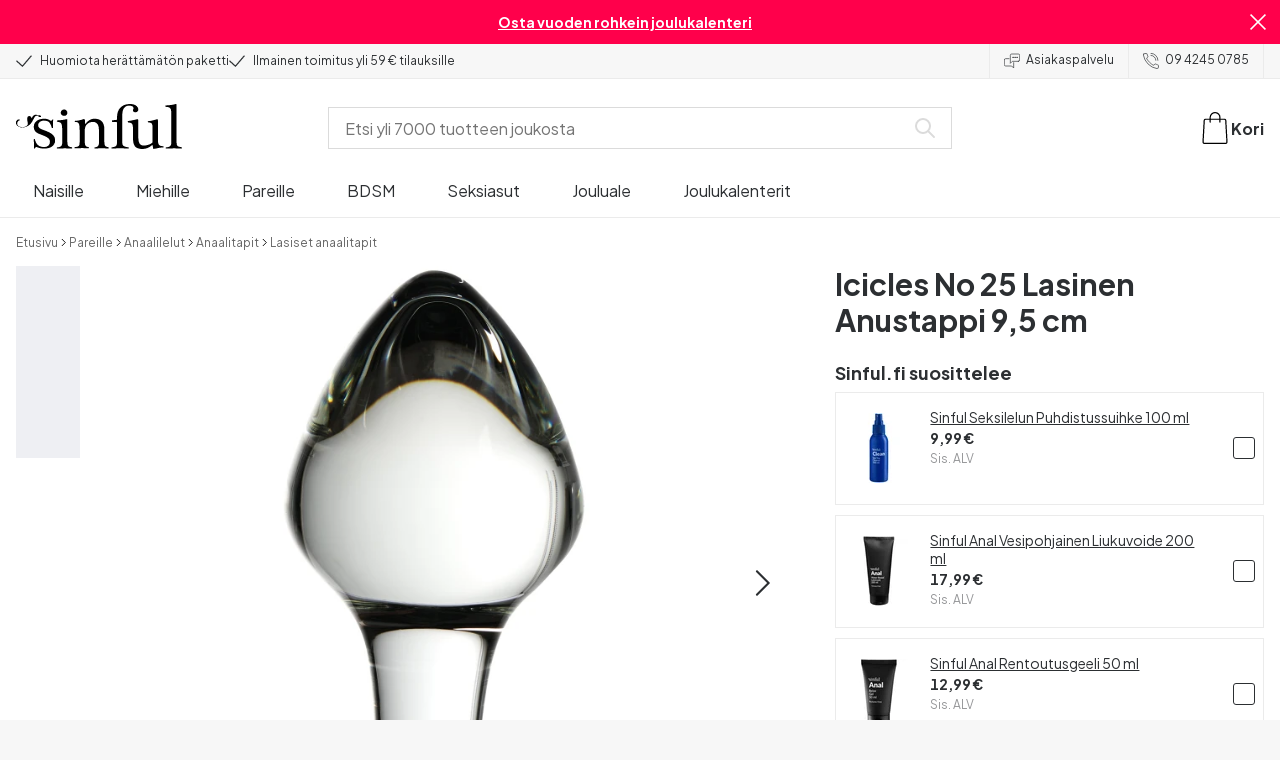

--- FILE ---
content_type: text/html; charset=UTF-8
request_url: https://www.sinful.fi/p/icicles-no-25-lasinen-anustappi/1012891
body_size: 41729
content:
<!DOCTYPE html><!--sinful--><html lang="fi-fi"><head><meta charSet="utf-8"/><meta name="viewport" content="width=device-width, initial-scale=1"/><link rel="preload" href="/_next/static/media/636a5ac981f94f8b-s.p.woff2" as="font" crossorigin="" type="font/woff2"/><link rel="preload" href="/_next/static/media/c49dcee81b580683-s.p.woff2" as="font" crossorigin="" type="font/woff2"/><link rel="preload" href="/_next/static/media/fa3e259cafa8f47e-s.p.woff2" as="font" crossorigin="" type="font/woff2"/><link rel="preload" as="image" imageSrcSet="https://eu-images.contentstack.com/v3/assets/blt70200aeea7ce7e0e/bltb41258ecb5219776/63872c830a925f5ce917629d/12891-glas-buttplug-icicles-no-25_01_q100.jpg?quality=90&amp;width=640&amp;height=auto&amp;format=webp&amp;auto=webp&amp;disable=upscale 640w, https://eu-images.contentstack.com/v3/assets/blt70200aeea7ce7e0e/bltb41258ecb5219776/63872c830a925f5ce917629d/12891-glas-buttplug-icicles-no-25_01_q100.jpg?quality=90&amp;width=750&amp;height=auto&amp;format=webp&amp;auto=webp&amp;disable=upscale 750w, https://eu-images.contentstack.com/v3/assets/blt70200aeea7ce7e0e/bltb41258ecb5219776/63872c830a925f5ce917629d/12891-glas-buttplug-icicles-no-25_01_q100.jpg?quality=90&amp;width=828&amp;height=auto&amp;format=webp&amp;auto=webp&amp;disable=upscale 828w, https://eu-images.contentstack.com/v3/assets/blt70200aeea7ce7e0e/bltb41258ecb5219776/63872c830a925f5ce917629d/12891-glas-buttplug-icicles-no-25_01_q100.jpg?quality=90&amp;width=1080&amp;height=auto&amp;format=webp&amp;auto=webp&amp;disable=upscale 1080w, https://eu-images.contentstack.com/v3/assets/blt70200aeea7ce7e0e/bltb41258ecb5219776/63872c830a925f5ce917629d/12891-glas-buttplug-icicles-no-25_01_q100.jpg?quality=90&amp;width=1200&amp;height=auto&amp;format=webp&amp;auto=webp&amp;disable=upscale 1200w, https://eu-images.contentstack.com/v3/assets/blt70200aeea7ce7e0e/bltb41258ecb5219776/63872c830a925f5ce917629d/12891-glas-buttplug-icicles-no-25_01_q100.jpg?quality=90&amp;width=1920&amp;height=auto&amp;format=webp&amp;auto=webp&amp;disable=upscale 1920w, https://eu-images.contentstack.com/v3/assets/blt70200aeea7ce7e0e/bltb41258ecb5219776/63872c830a925f5ce917629d/12891-glas-buttplug-icicles-no-25_01_q100.jpg?quality=90&amp;width=2048&amp;height=auto&amp;format=webp&amp;auto=webp&amp;disable=upscale 2048w, https://eu-images.contentstack.com/v3/assets/blt70200aeea7ce7e0e/bltb41258ecb5219776/63872c830a925f5ce917629d/12891-glas-buttplug-icicles-no-25_01_q100.jpg?quality=90&amp;width=2560&amp;height=auto&amp;format=webp&amp;auto=webp&amp;disable=upscale 2560w" imageSizes="(max-width: 720px) 100vw, (max-width: 1184px) 66vw, 690px" fetchPriority="high"/><link rel="stylesheet" href="/_next/static/css/fc70fb4e98a6c1fb.css" data-precedence="next"/><link rel="stylesheet" href="/_next/static/css/f01bf0bd9aeeecbf.css" data-precedence="next"/><link rel="stylesheet" href="/_next/static/css/1ef7b694fafc3e5b.css" data-precedence="next"/><link rel="stylesheet" href="/_next/static/css/ef6323d7e0e83717.css" data-precedence="next"/><link rel="preload" as="script" fetchPriority="low" href="/_next/static/chunks/webpack-b9609bec08e8db10.js"/><script src="/_next/static/chunks/a6cfff48-68f0e1929172804c.js" async=""></script><script src="/_next/static/chunks/3233-1ae79e7641dc83b3.js" async=""></script><script src="/_next/static/chunks/main-app-a514794b65a0f43f.js" async=""></script><script src="/_next/static/chunks/3171c777-c12c9cf25af04098.js" async=""></script><script src="/_next/static/chunks/8250-164dbfd95eaebdac.js" async=""></script><script src="/_next/static/chunks/9887-2d5a1a7c4244a8d9.js" async=""></script><script src="/_next/static/chunks/1176-dd57605aa0d59186.js" async=""></script><script src="/_next/static/chunks/8544-f04b22bbcc1f56b0.js" async=""></script><script src="/_next/static/chunks/3415-55f0f66a3562aa26.js" async=""></script><script src="/_next/static/chunks/8888-27d099082757e0cb.js" async=""></script><script src="/_next/static/chunks/4391-7ea50730b2d3666a.js" async=""></script><script src="/_next/static/chunks/8710-5304a5bf8c2540bd.js" async=""></script><script src="/_next/static/chunks/6566-62c3d4dc8c0bae6f.js" async=""></script><script src="/_next/static/chunks/9129-091819ffeec5359c.js" async=""></script><script src="/_next/static/chunks/4917-08da3c41596ce7ee.js" async=""></script><script src="/_next/static/chunks/8744-708eb62cb1f451e5.js" async=""></script><script src="/_next/static/chunks/8223-3618f9a679f0ccf8.js" async=""></script><script src="/_next/static/chunks/8318-5314ef5a9ece1f41.js" async=""></script><script src="/_next/static/chunks/4027-ac124170500f3027.js" async=""></script><script src="/_next/static/chunks/2118-c59abf314595aa46.js" async=""></script><script src="/_next/static/chunks/app/layout-2e5c53106ce2d518.js" async=""></script><script src="/_next/static/chunks/app/global-error-c44ad650f612624d.js" async=""></script><script src="/_next/static/chunks/app/not-found-c9ab6784780064a5.js" async=""></script><script src="/_next/static/chunks/app/p/%5Burl%5D/%5Bsku%5D/layout-b861701d91e08982.js" async=""></script><script src="/_next/static/chunks/app/p/%5Burl%5D/%5Bsku%5D/page-e8db15410993297b.js" async=""></script><link rel="preload" href="/_next/static/chunks/5840.ab3f372324dc1c83.js" as="script" fetchPriority="low"/><link rel="preload" href="/_next/static/chunks/4225.adad11b8031958c8.js" as="script" fetchPriority="low"/><link rel="preload" href="/_next/static/chunks/8987.40f7ea19f32e92e5.js" as="script" fetchPriority="low"/><meta name="next-size-adjust" content=""/><link rel="icon" href="/favicon.svg" type="image/x-icon"/><link rel="mask-icon" href="/favicon.svg" color="transparent"/><link rel="preconnect" href="https://dev.visualwebsiteoptimizer.com"/><title>Icicles No 25 Lasinen Anustappi | Sinful.fi</title><meta name="description" content="Osta kaunis Icicles No 25 Lasinen Anustappi ja nauti tehokkaasta stimulaatiosta ja monista leikkimahdollisuuksista. Eroottisesta verkkokaupastamme löydät laajan valikoiman anustappeja. Aina huomaamaton toimitus kaikille tuotteille."/><link rel="canonical" href="https://www.sinful.fi/p/icicles-no-25-lasinen-anustappi/1012891"/><link rel="alternate" hrefLang="da-dk" href="https://www.sinful.dk/p/glas-buttplug-icicles-no-25/1012891"/><link rel="alternate" hrefLang="sv-se" href="https://www.sinful.se/p/glas-buttplug-icicles-no-25/1012891"/><link rel="alternate" hrefLang="fi-fi" href="https://www.sinful.fi/p/icicles-no-25-lasinen-anustappi/1012891"/><link rel="alternate" hrefLang="nb-no" href="https://www.sinful.no/p/icicles-no-25-analplugg-i-glass/1012891"/><link rel="alternate" hrefLang="en-us" href="https://www.sinful.com/p/glass-butt-plug-icicles-no25/1012891"/><link rel="alternate" hrefLang="fr-fr" href="https://www.sinful.fr/p/plug-anal-en-verre-icicles-no-25/1012891"/><link rel="alternate" hrefLang="en-gb" href="https://www.sinful.co.uk/p/glass-butt-plug-icicles-no25/1012891"/><link rel="alternate" hrefLang="de-de" href="https://www.sinful.de/p/icicles-no-25-glasplug/1012891"/><link rel="alternate" hrefLang="de-at" href="https://www.sinful.at/p/icicles-no-25-glasplug/1012891"/><link rel="alternate" hrefLang="de-ch" href="https://www.sinful.ch/p/icicles-no-25-glasplug/1012891"/><link rel="alternate" hrefLang="fr-ch" href="https://www.sinful.ch/fr/p/plug-anal-en-verre-icicles-no-25/1012891"/><link rel="alternate" hrefLang="nl-nl" href="https://www.sinful.nl/p/icicles-no-25-glazen-plug/1012891"/><link rel="alternate" hrefLang="nl-be" href="https://www.sinful.be/p/icicles-no-25-glazen-plug/1012891"/><link rel="alternate" hrefLang="fr-be" href="https://www.sinful.be/fr/p/plug-anal-en-verre-icicles-no-25/1012891"/><meta property="og:title" content="Icicles No 25 Lasinen Anustappi | Sinful.fi"/><meta property="og:description" content="Osta kaunis Icicles No 25 Lasinen Anustappi ja nauti tehokkaasta stimulaatiosta ja monista leikkimahdollisuuksista. Eroottisesta verkkokaupastamme löydät laajan valikoiman anustappeja. Aina huomaamaton toimitus kaikille tuotteille."/><meta property="og:url" content="https://www.sinful.fi/p/icicles-no-25-lasinen-anustappi/1012891"/><meta property="og:locale" content="fi-FI"/><meta property="og:image" content="https://eu-images.contentstack.com/v3/assets/blt70200aeea7ce7e0e/bltb41258ecb5219776/63872c830a925f5ce917629d/12891-glas-buttplug-icicles-no-25_01_q100.jpg"/><meta property="og:type" content="website"/><meta name="twitter:card" content="summary_large_image"/><meta name="twitter:title" content="Icicles No 25 Lasinen Anustappi | Sinful.fi"/><meta name="twitter:description" content="Osta kaunis Icicles No 25 Lasinen Anustappi ja nauti tehokkaasta stimulaatiosta ja monista leikkimahdollisuuksista. Eroottisesta verkkokaupastamme löydät laajan valikoiman anustappeja. Aina huomaamaton toimitus kaikille tuotteille."/><meta name="twitter:image" content="https://eu-images.contentstack.com/v3/assets/blt70200aeea7ce7e0e/bltb41258ecb5219776/63872c830a925f5ce917629d/12891-glas-buttplug-icicles-no-25_01_q100.jpg"/><script>!function(){"use strict";function l(e){for(var t=e,r=0,n=document.cookie.split(";");r<n.length;r++){var o=n[r].split("=");if(o[0].trim()===t)return o[1]}}function s(e){return localStorage.getItem(e)}function u(e){return window[e]}function A(e,t){e=document.querySelector(e);return t?null==e?void 0:e.getAttribute(t):null==e?void 0:e.textContent}var e=window,t=document,r="script",n="dataLayer",o="https://hinfogzi.sinful.fi",a="https://load.hinfogzi.sinful.fi",i="47pn5hinfogzi",c="3phl=aWQ9R1RNLU5YUlBHTFo1&page=2",g="cookie",v="sfbid",E="",d=!1;try{var d=!!g&&(m=navigator.userAgent,!!(m=new RegExp("Version/([0-9._]+)(.*Mobile)?.*Safari.*").exec(m)))&&16.4<=parseFloat(m[1]),f="stapeUserId"===g,I=d&&!f?function(e,t,r){void 0===t&&(t="");var n={cookie:l,localStorage:s,jsVariable:u,cssSelector:A},t=Array.isArray(t)?t:[t];if(e&&n[e])for(var o=n[e],a=0,i=t;a<i.length;a++){var c=i[a],c=r?o(c,r):o(c);if(c)return c}else console.warn("invalid uid source",e)}(g,v,E):void 0;d=d&&(!!I||f)}catch(e){console.error(e)}var m=e,g=(m[n]=m[n]||[],m[n].push({"gtm.start":(new Date).getTime(),event:"gtm.js"}),t.getElementsByTagName(r)[0]),v=I?"&bi="+encodeURIComponent(I):"",E=t.createElement(r),f=(d&&(i=8<i.length?i.replace(/([a-z]{8}$)/,"kp$1"):"kp"+i),!d&&a?a:o);E.async=!0,E.src=f+"/"+i+".js?"+c+v,null!=(e=g.parentNode)&&e.insertBefore(E,g)}();</script><script id="vwoCode" type="text/javascript">
          //DO NOT make any changes to smart code except for entering your account id
          window._vwo_code ||
            (function () {
            var account_id = 846284,
            version = 2.1,
            settings_tolerance = 2000,
            hide_element = "body",
            hide_element_style = "",
            /* DO NOT EDIT BELOW THIS LINE */
                f=false,w=window,d=document,v=d.querySelector('#vwoCode'),cK='_vwo_'+account_id+'_settings',cc={};try{var c=JSON.parse(localStorage.getItem('_vwo_'+account_id+'_config'));cc=c&&typeof c==='object'?c:{}}catch(e){}var stT=cc.stT==='session'?w.sessionStorage:w.localStorage;code={nonce:v&&v.nonce,use_existing_jquery:function(){return typeof use_existing_jquery!=='undefined'?use_existing_jquery:undefined},library_tolerance:function(){return typeof library_tolerance!=='undefined'?library_tolerance:undefined},settings_tolerance:function(){return cc.sT||settings_tolerance},hide_element_style:function(){return'{'+(cc.hES||hide_element_style)+'}'},hide_element:function(){if(performance.getEntriesByName('first-contentful-paint')[0]){return''}return typeof cc.hE==='string'?cc.hE:hide_element},getVersion:function(){return version},finish:function(e){if(!f){f=true;var t=d.getElementById('_vis_opt_path_hides');if(t)t.parentNode.removeChild(t);if(e)(new Image).src='https://dev.visualwebsiteoptimizer.com/ee.gif?a='+account_id+e}},finished:function(){return f},addScript:function(e){var t=d.createElement('script');t.type='text/javascript';if(e.src){t.src=e.src}else{t.text=e.text}v&&t.setAttribute('nonce',v.nonce);d.getElementsByTagName('head')[0].appendChild(t)},load:function(e,t){var n=this.getSettings(),i=d.createElement('script'),r=this;t=t||{};if(n){i.textContent=n;d.getElementsByTagName('head')[0].appendChild(i);if(!w.VWO||VWO.caE){stT.removeItem(cK);r.load(e)}}else{var o=new XMLHttpRequest;o.open('GET',e,true);o.withCredentials=!t.dSC;o.responseType=t.responseType||'text';o.onload=function(){if(t.onloadCb){return t.onloadCb(o,e)}if(o.status===200||o.status===304){w._vwo_code.addScript({text:o.responseText})}else{w._vwo_code.finish('&e=loading_failure:'+e)}};o.onerror=function(){if(t.onerrorCb){return t.onerrorCb(e)}w._vwo_code.finish('&e=loading_failure:'+e)};o.send()}},getSettings:function(){try{var e=stT.getItem(cK);if(!e){return}e=JSON.parse(e);if(Date.now()>e.e){stT.removeItem(cK);return}return e.s}catch(e){return}},init:function(){if(d.URL.indexOf('__vwo_disable__')>-1)return;var e=this.settings_tolerance();w._vwo_settings_timer=setTimeout(function(){w._vwo_code.finish();stT.removeItem(cK)},e);var t;if(this.hide_element()!=='body'){t=d.createElement('style');var n=this.hide_element(),i=n?n+this.hide_element_style():'',r=d.getElementsByTagName('head')[0];t.setAttribute('id','_vis_opt_path_hides');v&&t.setAttribute('nonce',v.nonce);t.setAttribute('type','text/css');if(t.styleSheet)t.styleSheet.cssText=i;else t.appendChild(d.createTextNode(i));r.appendChild(t)}else{t=d.getElementsByTagName('head')[0];var i=d.createElement('div');i.style.cssText='z-index: 2147483647 !important;position: fixed !important;left: 0 !important;top: 0 !important;width: 100% !important;height: 100% !important;background: white !important;';i.setAttribute('id','_vis_opt_path_hides');i.classList.add('_vis_hide_layer');t.parentNode.insertBefore(i,t.nextSibling)}var o=window._vis_opt_url||d.URL,s='https://dev.visualwebsiteoptimizer.com/j.php?a='+account_id+'&u='+encodeURIComponent(o)+'&vn='+version;if(w.location.search.indexOf('_vwo_xhr')!==-1){this.addScript({src:s})}else{this.load(s+'&x=true')}}};w._vwo_code=code;code.init();})();(function(){var i=window;function t(){if(i._vwo_code){var e=t.hidingStyle=document.getElementById('_vis_opt_path_hides')||t.hidingStyle;if(!i._vwo_code.finished()&&!_vwo_code.libExecuted&&(!i.VWO||!VWO.dNR)){if(!document.getElementById('_vis_opt_path_hides')){document.getElementsByTagName('head')[0].appendChild(e)}requestAnimationFrame(t)}}}t()})();</script><script src="/_next/static/chunks/polyfills-42372ed130431b0a.js" noModule=""></script><style id="__jsx-4110252119">:root{--_10w3tcw1y:'Plus Jakarta Sans', 'Plus Jakarta Sans Fallback';--_10w3tcw1z:'DM Serif Display', 'DM Serif Display Fallback'}</style></head><body><div hidden=""><!--$--><!--/$--></div><noscript><iframe src="https://load.hinfogzi.sinful.fi/ns.html?id=GTM-NXRPGLZ5" height="0" width="0" style="display:none;visibility:hidden"></iframe></noscript><div class="" id="ui-root"><div data-testid="infobar" class="yrijto69 yrijto91 _7go9my40 _1a8p1y74l _1a8p1y75" style="grid-template-columns:1fr 30px"><div class="_1a8p1y76t _1a8p1y7a yrijtoc3 yrijtoev yrijtomd yrijtop5 _137o0st91 _137o0stjb _137o0stjc _137o0stk7 _137o0stkd _137o0stkj"><article class="_1ufgj3a3 _1weu09u0"><p><a class="fiw1770 _1ufgj3a1" data-infobar="campaign" target="_self" href="/seksilelut/suosikkilelut/eroottinen-joulukalenteri"><span class="_1ufgj3a0" style="font-weight:bold">Osta vuoden rohkein joulukalenteri</span></a></p></article></div><span class="_1rej2pt0 _1weu09u1"><svg xmlns="http://www.w3.org/2000/svg" viewBox="0 0 2048 2048" focusable="false" data-infobar="close" role="button" fill="currentColor" stroke="none"><path d="M1169 1024l879 879-145 145-879-879-879 879L0 1903l879-879L0 145 145 0l879 879L1903 0l145 145-879 879z"></path></svg></span></div><div class="_1a8p1y74l _1a8p1y76t _1a8p1y779 _1a8p1y7a yrijtoc3 yrijtoev yrijtomd yrijtop5 _137o0st91 _137o0stjb _137o0stjc _137o0stk7 _137o0stkd _137o0stkj _1sdu78v0"><div class="_1a8p1y70 _1a8p1y7b _1sdu78v4"><div class="_1a8p1y7a _1a8p1y74l"><span class="_1rej2pt0 yrijtopk _1f8og78f"><svg xmlns="http://www.w3.org/2000/svg" width="15.693" height="11.446" viewBox="0 0 15.693 11.446" stroke-linecap="round" stroke-linejoin="round" stroke-width="1.2" fill="currentColor" stroke="none"><g transform="translate(-911.652 -1129.654)"><path d="M912.5,1135.5l5.478,5,8.522-10" transform="translate(0 0)" fill="none" stroke="currentColor"></path></g></svg></span><span class="_1cfy9420 _1f8og785 _1f8og781y _1f8og7837 _1f8og7864">Huomiota herättämätön paketti</span></div><div class="_1a8p1y7a _1a8p1y74l"><span class="_1rej2pt0 yrijtopk _1f8og78f"><svg xmlns="http://www.w3.org/2000/svg" width="15.693" height="11.446" viewBox="0 0 15.693 11.446" stroke-linecap="round" stroke-linejoin="round" stroke-width="1.2" fill="currentColor" stroke="none"><g transform="translate(-911.652 -1129.654)"><path d="M912.5,1135.5l5.478,5,8.522-10" transform="translate(0 0)" fill="none" stroke="currentColor"></path></g></svg></span><span class="_1cfy9420 _1f8og785 _1f8og781y _1f8og7837 _1f8og7864">Ilmainen toimitus yli 59 € tilauksille</span></div></div><div class="_1a8p1y7a _1a8p1y71 _1sdu78v4"><div class="b0gn4q4" style="--b0gn4q0:1;--b0gn4q1:1;--b0gn4q2:0px;--b0gn4q3:0px"><div class="_1auylowu _137o0st91"><ul class="b0gn4q6 yrijto0 yrijto2s"><li class="b0gn4q7"><div class="_1a8p1y76t _1a8p1y7a"><div class="_1a8p1y7a _1a8p1y74l"><span class="_1rej2pt0 yrijtopk _1f8og78f"><svg xmlns="http://www.w3.org/2000/svg" width="15.693" height="11.446" viewBox="0 0 15.693 11.446" stroke-linecap="round" stroke-linejoin="round" stroke-width="1.2" fill="currentColor" stroke="none"><g transform="translate(-911.652 -1129.654)"><path d="M912.5,1135.5l5.478,5,8.522-10" transform="translate(0 0)" fill="none" stroke="currentColor"></path></g></svg></span><span class="_1cfy9420 _1f8og785 _1f8og781y _1f8og7837 _1f8og7864">Huomiota herättämätön paketti</span></div></div></li><li class="b0gn4q7"><div class="_1a8p1y76t _1a8p1y7a"><div class="_1a8p1y7a _1a8p1y74l"><span class="_1rej2pt0 yrijtopk _1f8og78f"><svg xmlns="http://www.w3.org/2000/svg" width="15.693" height="11.446" viewBox="0 0 15.693 11.446" stroke-linecap="round" stroke-linejoin="round" stroke-width="1.2" fill="currentColor" stroke="none"><g transform="translate(-911.652 -1129.654)"><path d="M912.5,1135.5l5.478,5,8.522-10" transform="translate(0 0)" fill="none" stroke="currentColor"></path></g></svg></span><span class="_1cfy9420 _1f8og785 _1f8og781y _1f8og7837 _1f8og7864">Ilmainen toimitus yli 59 € tilauksille</span></div></div></li><li class="b0gn4q7"><div class="_1a8p1y76t _1a8p1y7a"></div></li></ul></div></div></div><div class="_1a8p1y70 _1a8p1y7c _137o0st13v _1a8p1y76y"><div class="_1sdu78v1 _1sdu78v2 _1sdu78v3"><span class="_1cfy9420 _1f8og785 _1f8og7855 _1f8og781y _1f8og7837 _1f8og7864"><a data-navid="nav-link" class="fiw1770" href="/support"><span class="_1rej2pt0 yrijtopf _1f8og78f"><svg xmlns="http://www.w3.org/2000/svg" viewBox="0 0 24 22" fill="none" stroke="currentColor" stroke-linecap="round" stroke-linejoin="round"><path d="M8.91,8.43h-5a2,2,0,0,0-2,2v7a2,2,0,0,0,2,2h9l3,3v-8" transform="translate(-1.41 -0.93)"></path><path d="M22.91,12.43h-9l-3,3v-12a2,2,0,0,1,2-2h10a2,2,0,0,1,2,2v7A2,2,0,0,1,22.91,12.43Z" transform="translate(-1.41 -0.93)"></path><circle cx="13.5" cy="5.5" r="0.5"></circle><circle cx="16.5" cy="5.5" r="0.5"></circle><circle cx="19.5" cy="5.5" r="0.5"></circle></svg></span> <!-- -->Asiakaspalvelu</a></span></div><div class="_1sdu78v1 _1sdu78v3"><span class="_1cfy9420 _1f8og785 _1f8og7855 _1f8og781y _1f8og7837 _1f8og7864"><a class="fiw1770" href="tel:0942450785"><span class="_1rej2pt0 yrijtopf _1f8og78f"><svg xmlns="http://www.w3.org/2000/svg" viewBox="0 0 23.29 23.31" fill="none" stroke="currentColor" stroke-linecap="round" stroke-linejoin="round"><path d="M2.1,2.76A2,2,0,0,0,2,4.09a24.46,24.46,0,0,0,6.78,13,23.78,23.78,0,0,0,13,6.74,2.08,2.08,0,0,0,1.33-.09.62.62,0,0,0,.32-.41l.81-3.59a1,1,0,0,0-.3-.89c-.13-.12-2.85-1.1-4.14-1.73a1.08,1.08,0,0,0-1.41.32l-.5.86a1.28,1.28,0,0,1-.79.59c-1.26.32-5.16-3.27-6-4.12S6.47,9.9,6.79,8.64a1.26,1.26,0,0,1,.59-.78l.86-.5A1.09,1.09,0,0,0,8.57,6,21,21,0,0,1,7.31,2.49a1.12,1.12,0,0,0-1.2-.86l-3.62.81A.64.64,0,0,0,2.1,2.76Z" transform="translate(-1.44 -1.09)"></path><path d="M13.07,4.6a7.11,7.11,0,0,1,7.11,7.11" transform="translate(-1.44 -1.09)"></path><path d="M13.07,1.59A10.12,10.12,0,0,1,23.19,11.71" transform="translate(-1.44 -1.09)"></path></svg></span> <!-- -->09 4245 0785</a></span></div></div></div><header><div class="_7brozz1"><div class="yrijtoc3 yrijtoev yrijtomd yrijtop5 _137o0st91 _137o0stjb _137o0stjc _137o0stk7 _137o0stkd _137o0stkj _7brozz5"><div class="_7brozz7 _7brozz8"><a class="fiw1770" href="/"><svg xmlns="http://www.w3.org/2000/svg" width="165.849" height="44.996" viewBox="0 0 165.849 44.996"><g transform="translate(-6.38 -16.6)"><g transform="translate(24.068 16.6)"><path d="M47.144,50.8a8.162,8.162,0,0,0-2.454-1.882,27.53,27.53,0,0,0-3.109-1.554,20.9,20.9,0,0,0-2.045-.818c-.818-.327-1.554-.573-2.127-.818a12.81,12.81,0,0,1-3.518-1.718,3.257,3.257,0,0,1-1.473-2.863,4.082,4.082,0,0,1,1.718-3.436,6.656,6.656,0,0,1,4.172-1.227c2.373,0,4.254.654,5.4,1.963a11.776,11.776,0,0,1,2.373,5.4c.164.245.9.164,1.064-.082V39.345a25.3,25.3,0,0,1,.409-4.009.738.738,0,0,0-.409-.082h-.491c-.164.082-.082,0-.082.082a1.764,1.764,0,0,1-.9,1.309,1.8,1.8,0,0,0-.654-.082.613.613,0,0,1-.409-.082h0a9.879,9.879,0,0,0-2.945-1.473,11.457,11.457,0,0,0-3.109-.409,18.8,18.8,0,0,0-3.682.409A11.16,11.16,0,0,0,31.518,36.4a8.764,8.764,0,0,0-2.454,2.454,6.593,6.593,0,0,0-.982,3.763,8.563,8.563,0,0,0,.573,3.191,7.038,7.038,0,0,0,1.636,2.127,9.722,9.722,0,0,0,2.373,1.473c.9.409,1.882.818,2.782,1.145.654.245,1.309.491,1.882.736.654.245,1.227.491,1.882.736a14.351,14.351,0,0,1,3.436,2.127A4.213,4.213,0,0,1,44.2,57.671a4.769,4.769,0,0,1-1.554,3.845,5.967,5.967,0,0,1-4.009,1.391,12.727,12.727,0,0,1-3.763-.491,6.343,6.343,0,0,1-2.7-1.554,8.162,8.162,0,0,1-1.882-2.454,13.485,13.485,0,0,1-1.145-3.354c0-.082,0-.082-.164-.082-.082,0-.245-.082-.327-.082h-.082a1.163,1.163,0,0,0-.491.164c-.082.082-.082,0-.082.082,0,.164.245,3.191.245,4.581V64.3h0a.737.737,0,0,0,.409.082,1.6,1.6,0,0,0,.573-.082h0a1.591,1.591,0,0,1,.736-1.145,1.32,1.32,0,0,1,.736-.245.738.738,0,0,1,.409.082h0a12.755,12.755,0,0,0,3.518,1.064,21.07,21.07,0,0,0,3.682.409,22.983,22.983,0,0,0,4.009-.409,11.3,11.3,0,0,0,3.518-1.391,7.521,7.521,0,0,0,2.536-2.536,7.166,7.166,0,0,0,.982-3.927,7.279,7.279,0,0,0-.573-3.109A13.245,13.245,0,0,0,47.144,50.8Z" transform="translate(-28 -19.874)"></path><path d="M71.008,63.157a11.194,11.194,0,0,1-2.373-.573,2.737,2.737,0,0,1-1.309-1.227,4.624,4.624,0,0,1-.491-1.963,26.324,26.324,0,0,1-.082-2.7h0V36a2.529,2.529,0,0,0-.164-.654c-.082-.164-.245-.327-.654-.245-.245,0-1.227.327-1.718.409a12.859,12.859,0,0,1-1.882.327c-.736.082-1.391.164-2.127.245-.654.082-1.309.082-1.963.164s-1.145.082-1.554.164h0c-.164,0-.164,0-.245.164a.818.818,0,0,0,0,.982c.082.082.082.164.245.164h0a13.135,13.135,0,0,1,2.536.573,2.87,2.87,0,0,1,1.554,1.391,9.287,9.287,0,0,1,.654,2.7c.082,1.145.164,2.618.164,4.5V57.184a23.826,23.826,0,0,1-.082,2.536,3.9,3.9,0,0,1-.573,1.8,3.472,3.472,0,0,1-1.554,1.227,9.6,9.6,0,0,1-2.7.573.425.425,0,0,0-.327.164.877.877,0,0,0-.164.491.45.45,0,0,0,.164.409c.082.082.082.164.245.164,1.145,0,6.3-.245,7.69-.245,1.309,0,6.136.245,6.872.245.164,0,.245,0,.245-.164.082-.164.164-.245.164-.409a1.163,1.163,0,0,0-.164-.491A.726.726,0,0,0,71.008,63.157Z" transform="translate(-33.129 -19.96)"></path><path d="M67.627,26.654a3.564,3.564,0,0,0-.9-2.373,2.854,2.854,0,0,0-2.291-.982,3.33,3.33,0,0,0-2.454.982A3.1,3.1,0,0,0,61,26.572a2.639,2.639,0,0,0,1.064,2.209,3.585,3.585,0,0,0,2.536.9,3.021,3.021,0,0,0,2.209-.9A3.552,3.552,0,0,0,67.627,26.654Z" transform="translate(-34.002 -17.819)"></path><path d="M111.67,63.07a10.689,10.689,0,0,1-2.209-.573,2.406,2.406,0,0,1-1.227-1.145,5.731,5.731,0,0,1-.491-1.882c-.082-.736-.082-1.718-.082-2.863V45.563c0-3.927-.9-6.709-2.618-8.427S100.871,34.6,97.762,34.6a8.7,8.7,0,0,0-3.027.491,11.47,11.47,0,0,0-2.454,1.227A12.689,12.689,0,0,0,90.4,37.872q-.736.859-1.227,1.473a.51.51,0,0,1-.409.245H88.6a.509.509,0,0,1-.327-.491V36.318a1.955,1.955,0,0,0-.409-1.145c-.164-.245-.327-.245-.573-.245a.89.89,0,0,0-.409.082,38.717,38.717,0,0,1-4.827,1.309,26.579,26.579,0,0,1-3.6.409.425.425,0,0,0-.327.164.625.625,0,0,0-.164.409c0,.164,0,.245.164.327a.425.425,0,0,0,.327.164,5.6,5.6,0,0,1,2.536.491,3.3,3.3,0,0,1,1.391,1.882,16.347,16.347,0,0,1,.491,3.436c.082,1.391.082,3.109.082,5.236v8.1a23.878,23.878,0,0,1-.082,2.618,4.614,4.614,0,0,1-.573,1.882A2.491,2.491,0,0,1,80.827,62.5a9.269,9.269,0,0,1-2.536.491.425.425,0,0,0-.327.164.877.877,0,0,0-.164.491.45.45,0,0,0,.164.409c.082.082.082.164.245.164,1.064,0,5.972-.245,7.363-.245,1.309,0,5.972.245,6.3.245.164,0,.245,0,.245-.164.082-.164.164-.245.164-.409a1.163,1.163,0,0,0-.164-.491.425.425,0,0,0-.327-.164,6.681,6.681,0,0,1-2.045-.654A3.28,3.28,0,0,1,88.6,61.107a5.833,5.833,0,0,1-.409-1.882,26.328,26.328,0,0,1-.082-2.7v-10.8a7.662,7.662,0,0,1,.573-3.027,7.318,7.318,0,0,1,1.554-2.536,7.732,7.732,0,0,1,2.536-1.718,9.3,9.3,0,0,1,3.518-.654,5.728,5.728,0,0,1,3.272.9,5.637,5.637,0,0,1,1.8,2.291,8.662,8.662,0,0,1,.736,3.027c.082,1.064.164,2.127.164,3.272v9.736a23.824,23.824,0,0,1-.082,2.536,3.888,3.888,0,0,1-.491,1.8,2.951,2.951,0,0,1-1.227,1.227,5.511,5.511,0,0,1-2.291.573.425.425,0,0,0-.327.164.877.877,0,0,0-.164.491.45.45,0,0,0,.164.409c.082.082.082.164.245.164.818,0,5.645-.245,7.036-.245,1.309,0,6.054.245,6.545.245.164,0,.245,0,.245-.164.082-.164.164-.245.164-.409a1.163,1.163,0,0,0-.164-.491C111.915,63.152,111.834,63.152,111.67,63.07Z" transform="translate(-37.058 -19.874)"></path><path d="M133.781,31V29.772c0-1.145,0-2.373.082-3.682a13.964,13.964,0,0,1,.736-3.763,6.83,6.83,0,0,1,2.127-2.945,6.24,6.24,0,0,1,4.091-1.145,6.519,6.519,0,0,1,2.945.654,2.344,2.344,0,0,1,1.227,2.209,1.355,1.355,0,0,1-.409.982c-.082,0-.164.409-.164.982a1.311,1.311,0,0,0,.736,1.309,3.111,3.111,0,0,0,1.8.491,2.787,2.787,0,0,0,1.963-.736,2.162,2.162,0,0,0,.818-1.718,4.409,4.409,0,0,0-.736-2.7,6.578,6.578,0,0,0-1.882-1.8,7.636,7.636,0,0,0-2.7-.982,13.39,13.39,0,0,0-3.109-.327,14.542,14.542,0,0,0-5.481.982,11.551,11.551,0,0,0-4.009,2.7,11.382,11.382,0,0,0-2.454,4.091,14.815,14.815,0,0,0-.818,5.154v1.554a1.618,1.618,0,0,1-.164.9.848.848,0,0,1-.982.573l-3.436.327c-.164,0-.245.082-.327.245a1.541,1.541,0,0,0-.164.654,1.517,1.517,0,0,0,.164.573c.082.164.082.164.245.164h3.191a2.031,2.031,0,0,1,.736.082c.164.082.327.082.491.245a.6.6,0,0,1,.164.491V53.661a26.329,26.329,0,0,1-.082,2.7,3.9,3.9,0,0,1-.573,1.8,3.24,3.24,0,0,1-1.554,1.145,13.5,13.5,0,0,1-2.782.573.481.481,0,0,0-.409.164.877.877,0,0,0-.164.491.45.45,0,0,0,.164.409c.082.082.082.164.245.164,1.309,0,6.709-.245,8.1-.245,1.309,0,6.872.245,8.508.245.082,0,.164,0,.245-.164s.164-.245.164-.409a1.163,1.163,0,0,0-.164-.491.425.425,0,0,0-.327-.164,20.235,20.235,0,0,1-3.354-.654,3.888,3.888,0,0,1-1.882-1.145,3.521,3.521,0,0,1-.736-1.882,23.862,23.862,0,0,1-.164-2.7V36.071L133.781,31Z" transform="translate(-45.261 -16.6)"></path><path d="M178.161,62.1a6.652,6.652,0,0,1-2.782-.409,2.649,2.649,0,0,1-1.636-1.473,7.238,7.238,0,0,1-.654-2.7c-.082-1.064-.082-2.536-.082-4.254V36.327a2.828,2.828,0,0,0-.245-.982c-.082-.164-.164-.164-.409-.164a.89.89,0,0,0-.409.082,38.332,38.332,0,0,1-4.336,1.145,22.806,22.806,0,0,1-4.336.736c-.164,0-.164,0-.245.082a.492.492,0,0,0-.082.327v.082a1.163,1.163,0,0,0,.164.491c.082.082.082.164.245.164a10.706,10.706,0,0,1,2.373.491,2.094,2.094,0,0,1,1.391,1.227,6.159,6.159,0,0,1,.491,2.454c.082,1.064.082,2.454.082,4.336V57.762a1.428,1.428,0,0,1-.327.982,10.768,10.768,0,0,1-3.763,1.963,16.474,16.474,0,0,1-4.663.818,5.491,5.491,0,0,1-2.7-.573,4.245,4.245,0,0,1-1.8-1.8,10.093,10.093,0,0,1-.818-3.109,34.05,34.05,0,0,1-.245-4.418v-15.3a3.694,3.694,0,0,0-.245-1.064c-.082-.164-.164-.164-.409-.164a.89.89,0,0,0-.409.082c-.818.245-4.254.982-5.072,1.145s-3.6.654-4.009.736h0c-.164,0-.164,0-.245.164a.737.737,0,0,0-.082.409v.082a1.163,1.163,0,0,0,.164.491c.082.164.082.082.164.164h0a13.928,13.928,0,0,1,2.536.491,2.333,2.333,0,0,1,1.554,1.227,5.9,5.9,0,0,1,.654,2.454c.082,1.064.164,2.454.164,4.336v7.281a26.735,26.735,0,0,0,.409,4.663,9.057,9.057,0,0,0,1.473,3.354,6.311,6.311,0,0,0,2.863,2.045,12.834,12.834,0,0,0,4.745.736,13.571,13.571,0,0,0,4.581-.818,14.073,14.073,0,0,0,4.663-2.782.7.7,0,0,1,.491-.245h.164c.164,0,.409.327.409.491a10.428,10.428,0,0,0,.245,2.618c.164.573.327.654.491.654a3.893,3.893,0,0,0,1.064-.164,16.925,16.925,0,0,0,1.8-.327c.654-.164,1.309-.245,1.882-.409a6.714,6.714,0,0,1,1.473-.245c.409-.082.736-.082,1.064-.164a2.783,2.783,0,0,1,.818-.082c.245,0,.491-.082.736-.082h.9c.082,0,.082,0,.082-.082a1.038,1.038,0,0,0,.082-.491,2.893,2.893,0,0,0-.082-.491Z" transform="translate(-48.898 -19.965)"></path><path d="M204.835,59.8a13.773,13.773,0,0,1-2.7-.573A2.929,2.929,0,0,1,200.581,58a3.887,3.887,0,0,1-.491-1.963,26.329,26.329,0,0,1-.082-2.7V17.254a1.088,1.088,0,0,0-.245-.573.358.358,0,0,0-.245-.082,1.6,1.6,0,0,0-.573.082,26.124,26.124,0,0,1-5.154.982c-1.8.164-3.354.327-4.663.409h0c-.164,0-.164,0-.245.164a.737.737,0,0,0-.082.409v.082a1.163,1.163,0,0,0,.164.491c.082.164.082.082.164.164h0c1.227.164,2.209.327,3.027.491a3.111,3.111,0,0,1,1.8,1.391,5.946,5.946,0,0,1,.654,2.7c.082,1.145.164,2.7.164,4.5v25.28a23.824,23.824,0,0,1-.082,2.536,4.614,4.614,0,0,1-.573,1.882,3.751,3.751,0,0,1-1.636,1.227,10.974,10.974,0,0,1-2.863.573.425.425,0,0,0-.327.164.877.877,0,0,0-.164.491.45.45,0,0,0,.164.409c.082.082.082.164.245.164,1.391,0,6.627-.245,8.018-.245,1.309,0,6.463.245,7.445.245.164,0,.245,0,.245-.164.082-.164.164-.245.164-.409a1.163,1.163,0,0,0-.164-.491A.725.725,0,0,0,204.835,59.8Z" transform="translate(-57.247 -16.6)"></path></g><path d="M28.158,30.511c-.164,0-.409-.327-.736-.573-.818-.573-3.845-.573-5.318,3.109-.164.409-.245.409-.327,0-.082-2.373-4.172-3.272-4.172.573,0,3.763.982,4.172.409,5.972-.409,1.391-3.845,3.6-8.018,2.045-3.763-1.473-2.618-5.89-.082-6.381.491-.082.654-.327,0-.654a2.386,2.386,0,0,0-2.536.573A3.82,3.82,0,0,0,7.46,40.41c2.945,3.354,9.654,2.373,13.09-1.227s4.091-8.836,6.709-8.427c1.718.245,1.473.9,2.373,1.227.9.245,2.536,0,1.554-1.064C30.285,29.775,28.567,30.429,28.158,30.511Z" transform="translate(0 -2.375)"></path></g></svg></a></div><div class="_7brozz7 _7brozzc"><button role="button" class="w17qey8 _1f8og782i w17qey9 _7go9mye _1a8p1y7p _1a8p1y74l _1a8p1y76t _7go9my5e yrijtoc3 yrijtoev yrijto6e yrijto96 _1f8og78f _1a8p1y7a _1a8p1y73 _1a8p1y76t _1a8p1y74l _1a8p1y719 yrijtof"><span class="_1rej2pt0 qkhe17 _1f8og78z"><svg xmlns="http://www.w3.org/2000/svg" width="29" height="20" viewBox="0 0 25.2 17.2" stroke-width="1" fill="currentColor" stroke="none"><g id="Group_577" data-name="Group 577" transform="translate(-12.118 -11.208)"><line id="Line_18" data-name="Line 18" x2="24" transform="translate(12.718 11.808)" fill="#163567" stroke="#000" stroke-linecap="round" stroke-linejoin="round" stroke-width="1.2px"></line><line id="Line_19" data-name="Line 19" x2="24" transform="translate(12.718 27.808)" fill="#163567" stroke="#000" stroke-linecap="round" stroke-linejoin="round" stroke-width="1.2px"></line><line id="Line_20" data-name="Line 20" x2="24" transform="translate(12.718 19.808)" fill="#163567" stroke="#000" stroke-linecap="round" stroke-linejoin="round" stroke-width="1.2px"></line></g></svg></span><span class="qkhe16 _1cfy9420 _1f8og7823 _1f8og7837 _1f8og7864">Menu</span></button><nav aria-label="Main" data-orientation="horizontal" dir="ltr" class="_1a8p1y70 _1a8p1y7i"><div style="position:relative"><ul data-orientation="horizontal" class="_1vm6wx43" dir="ltr"><li class="_1vm6wx46" data-testid="navitem"><a class="fiw1770 _1vm6wx47" data-navid="nav-link" id="radix-_R_14tla5lb_-trigger-radix-_R_74tla5lb_" data-state="closed" aria-expanded="false" aria-controls="radix-_R_14tla5lb_-content-radix-_R_74tla5lb_" data-radix-collection-item="" href="/naisille"><span class="_1cfy9420 _1f8og781y _1f8og7837 _1f8og7864">Naisille</span></a></li><li class="_1vm6wx46" data-testid="navitem"><a class="fiw1770 _1vm6wx47" data-navid="nav-link" id="radix-_R_14tla5lb_-trigger-radix-_R_b4tla5lb_" data-state="closed" aria-expanded="false" aria-controls="radix-_R_14tla5lb_-content-radix-_R_b4tla5lb_" data-radix-collection-item="" href="/miehille"><span class="_1cfy9420 _1f8og781y _1f8og7837 _1f8og7864">Miehille</span></a></li><li class="_1vm6wx46" data-testid="navitem"><a class="fiw1770 _1vm6wx47" data-navid="nav-link" id="radix-_R_14tla5lb_-trigger-radix-_R_f4tla5lb_" data-state="closed" aria-expanded="false" aria-controls="radix-_R_14tla5lb_-content-radix-_R_f4tla5lb_" data-radix-collection-item="" href="/pareille"><span class="_1cfy9420 _1f8og781y _1f8og7837 _1f8og7864">Pareille</span></a></li><li class="_1vm6wx46" data-testid="navitem"><a class="fiw1770 _1vm6wx47" data-navid="nav-link" id="radix-_R_14tla5lb_-trigger-radix-_R_j4tla5lb_" data-state="closed" aria-expanded="false" aria-controls="radix-_R_14tla5lb_-content-radix-_R_j4tla5lb_" data-radix-collection-item="" href="/fetissi"><span class="_1cfy9420 _1f8og781y _1f8og7837 _1f8og7864">BDSM</span></a></li><li class="_1vm6wx46" data-testid="navitem"><a class="fiw1770 _1vm6wx47" data-navid="nav-link" id="radix-_R_14tla5lb_-trigger-radix-_R_n4tla5lb_" data-state="closed" aria-expanded="false" aria-controls="radix-_R_14tla5lb_-content-radix-_R_n4tla5lb_" data-radix-collection-item="" href="/naisille/seksikkaat-alusasut"><span class="_1cfy9420 _1f8og781y _1f8og7837 _1f8og7864">Seksiasut</span></a></li><li class="_1vm6wx46" data-testid="navitem"><a class="fiw1770 _1vm6wx47" data-navid="nav-link" id="radix-_R_14tla5lb_-trigger-radix-_R_r4tla5lb_" data-state="closed" aria-expanded="false" aria-controls="radix-_R_14tla5lb_-content-radix-_R_r4tla5lb_" data-radix-collection-item="" href="/seksilelut/suosikkilelut/ale-tuotteet"><span class="_1cfy9420 _1f8og781y _1f8og7837 _1f8og7864">Jouluale</span></a></li><li class="_1vm6wx46" data-testid="navitem"><a class="fiw1770 _1vm6wx47" data-navid="nav-link" id="radix-_R_14tla5lb_-trigger-radix-_R_v4tla5lb_" data-state="closed" aria-expanded="false" aria-controls="radix-_R_14tla5lb_-content-radix-_R_v4tla5lb_" data-radix-collection-item="" href="/seksilelut/suosikkilelut/eroottinen-joulukalenteri"><span class="_1cfy9420 _1f8og781y _1f8og7837 _1f8og7864">Joulukalenterit</span></a></li></ul></div></nav></div><div class="_7brozz7 _7brozza"><div class="_137o0st91" data-headlessui-state=""><div class="yrijtobo yrijtobz yrijtoeg yrijtoer _1a8p1y74l yrijto3h yrijto3s _1a8p1y75 _12xnrmv2" style="grid-template-rows:min-content;grid-template-columns:1fr min-content"><input class="_12xnrmv3" autoComplete="off" placeholder="Etsi yli 7000 tuotteen joukosta" id="headlessui-combobox-input-_R_b6tla5lb_" role="combobox" type="text" aria-expanded="false" aria-autocomplete="list" data-headlessui-state="" value=""/><svg xmlns="http://www.w3.org/2000/svg" fill="none" viewBox="0 0 24 24" color="currentColor" stroke="currentColor" stroke-width="2" class="_12xnrmv0" cursor="pointer"><path stroke-linecap="round" stroke-linejoin="round" d="M21 21l-6-6m2-5a7 7 0 11-14 0 7 7 0 0114 0z"></path></svg></div></div></div><div class="_7brozz7 _7brozz9"><a class="fiw1770 _1mw7j3e0" href="/cart"><div class="_1js9ehv1"><span class="_1rej2pt0 _1f8og782s _1f8og78z"><svg xmlns="http://www.w3.org/2000/svg" viewBox="0 0 24.532 31.204" stroke-width="1" fill="none" stroke="currentColor"><g transform="translate(-771.18 -863.9)"><path d="M776.5,873.727v-4.613a4.674,4.674,0,0,1,4.732-4.613h0a4.674,4.674,0,0,1,4.732,4.613v4.613" transform="translate(2.281)" fill="none" stroke="#000" stroke-width="1.2px" stroke-linecap="round" stroke-miterlimit="10"></path><path d="M793.727,870.734l1.16,20.913a1.305,1.305,0,0,1-1.3,1.38H772.861a1.305,1.305,0,0,1-1.3-1.38l1.16-20.913a1.3,1.3,0,0,1,1.3-1.234h18.4A1.3,1.3,0,0,1,793.727,870.734Z" transform="translate(0.223 1.477)" fill="none" stroke="#000" stroke-width="1.2px" stroke-linejoin="round"></path></g></svg></span></div><span class="_1mw7j3e1 _1cfy9420 _1f8og7823 _1f8og7837 _1f8og7864">Kori</span></a></div></div></div><div class=""></div></header><!--$!--><template data-dgst="BAILOUT_TO_CLIENT_SIDE_RENDERING"></template><!--/$--><script type="application/ld+json">{"@context":"http://schema.org","@type":"Organization","name":"Sinful","legalName":"Sinful","alternateName":"Sinfull","image":"https://eu-images.contentstack.com/v3/assets/blt70200aeea7ce7e0e/blt6a159b90ec3ec697/6444340139d7ae49943393e4/logo_black_550x550.jpg","description":"Sinful.fi on Pohjoismaiden suurin eroottisiin tuotteisiin erikoistunut verkkokauppa.","url":"https://www.sinful.fi","telephone":"0942450785","sameAs":["https://www.facebook.com/sinfulfi/","https://www.instagram.com/sinful.global/","https://www.instagram.com/sinful.global","https://www.youtube.com/@SinfulDK","https://www.tiktok.com/@sinful.global","https://da.wikipedia.org/wiki/Sinful","https://www.linkedin.com/company/sinful-aps"],"brand":{"@type":"Brand","name":"Sinful"},"address":{"@type":"PostalAddress","streetAddress":"Ainontie 5, Ovet 20-24","addressLocality":"Vantaa","postalCode":"01630","addressCountry":{"@type":"Country","name":"Suomi"}},"contactPoint":{"@type":"ContactPoint","telephone":"0942450785","contactType":"customerservice","areaServed":"FI"}}</script><main><!--$!--><template data-dgst="BAILOUT_TO_CLIENT_SIDE_RENDERING"></template><div class="_7go9my4g _137o0st91"><div class="yrijto9v _1a8p1y719 _1a8p1y7a yrijtoc3 yrijtoev yrijtomd yrijtop5 _137o0st91 _137o0stjb _137o0stjc _137o0stk7 _137o0stkd _137o0stkj"><div class="_137o0stwi"><script type="application/ld+json">{"@context":"https://schema.org","@type":"BreadcrumbList","itemListElement":[{"@type":"ListItem","position":1,"name":"Etusivu","item":"https://www.sinful.fi/"},{"@type":"ListItem","position":2,"name":"Pareille","item":"https://www.sinful.fi/pareille"},{"@type":"ListItem","position":3,"name":"Anaalilelut","item":"https://www.sinful.fi/pareille/anaalilelut-pareille"},{"@type":"ListItem","position":4,"name":"Anaalitapit","item":"https://www.sinful.fi/pareille/anaalilelut-pareille/anustapit-pareille"},{"@type":"ListItem","position":5,"name":"Lasiset anaalitapit","item":"https://www.sinful.fi/pareille/anaalilelut-pareille/anustapit-pareille/lasiset-anustapit"}]}</script><div class="yrijto64 yrijto6f yrijto8w yrijto97 _1a8p1y7a _1a8p1y74l yrijto3c _1auylow1j _1a8p1y71j"><a class="fiw1770 _7go9my1a _1f8og785 _1f8og7837" role="link" href="/"><span class="eaft9i0 _1cfy9420 _7go9my1a _1f8og781y _1f8og7837 _1f8og7864">Etusivu</span></a><svg xmlns="http://www.w3.org/2000/svg" fill="none" viewBox="0 0 24 24" stroke="black" class="eaft9i1" style="width:11px;height:sm;stroke-width:2"><path stroke-linecap="round" stroke-linejoin="round" d="M9 5l7 7-7 7"></path></svg><a class="fiw1770 _7go9my1a _1f8og785 _1f8og7837" role="link" href="/pareille"><span class="eaft9i0 _1cfy9420 _7go9my1a _1f8og781y _1f8og7837 _1f8og7864">Pareille</span></a><svg xmlns="http://www.w3.org/2000/svg" fill="none" viewBox="0 0 24 24" stroke="black" class="eaft9i1" style="width:11px;height:sm;stroke-width:2"><path stroke-linecap="round" stroke-linejoin="round" d="M9 5l7 7-7 7"></path></svg><a class="fiw1770 _7go9my1a _1f8og785 _1f8og7837" role="link" href="/pareille/anaalilelut-pareille"><span class="eaft9i0 _1cfy9420 _7go9my1a _1f8og781y _1f8og7837 _1f8og7864">Anaalilelut</span></a><svg xmlns="http://www.w3.org/2000/svg" fill="none" viewBox="0 0 24 24" stroke="black" class="eaft9i1" style="width:11px;height:sm;stroke-width:2"><path stroke-linecap="round" stroke-linejoin="round" d="M9 5l7 7-7 7"></path></svg><a class="fiw1770 _7go9my1a _1f8og785 _1f8og7837" role="link" href="/pareille/anaalilelut-pareille/anustapit-pareille"><span class="eaft9i0 _1cfy9420 _7go9my1a _1f8og781y _1f8og7837 _1f8og7864">Anaalitapit</span></a><svg xmlns="http://www.w3.org/2000/svg" fill="none" viewBox="0 0 24 24" stroke="black" class="eaft9i1" style="width:11px;height:sm;stroke-width:2"><path stroke-linecap="round" stroke-linejoin="round" d="M9 5l7 7-7 7"></path></svg><a class="fiw1770 _7go9my1a _1f8og785 _1f8og7837" role="link" href="/pareille/anaalilelut-pareille/anustapit-pareille/lasiset-anustapit"><span class="eaft9i0 _1cfy9420 _7go9my1a _1f8og781y _1f8og7837 _1f8og7864">Lasiset anaalitapit</span></a></div></div><script type="application/ld+json">{"@context":"https://schema.org/","@type":"Product","name":"Icicles No 25 Lasinen Anustappi 9,5 cm","description":"Icicles No 25 on tyylikäs anustappi, joka on valmistettu käsin allergiaa aiheuttamattomasta lasista.Se on todella elegantti, joten se sopii täydellisesti laatua ja estetiikkaa arvostavalle käyttäjälle. Upean ulkomuotonsa lisäksi se tarjoaa myös todella tehokasta anaalistimulaatiota. Se on erittäin kestävä ja sopii mainiosti myös kovaan käyttöön.Lasinen anustappi on muotoiltu kaarevaksi, kuten useimmat anustapit. Sen pohjassa on stopperi, joka varmistaa, että tappi pysyy turvallisesti paikallaan. Kokonsa puolesta tappi sopii parhaiten hieman kokeneemmille käyttäjille, jotka nauttivat täyttävästä stimulaatiosta.Icicles No 25 tuntuu miellyttävältä käytössä. Suosittelemme käyttämään sen kanssa silikonipohjaista liukuvoidetta saadaksesi parhaan mahdollisen kokemuksen.Lasi on materiaalina todella monikäyttöinen, sillä sen lisäksi että se on varsin kestävä, sitä voi myös lämmittää tai viilentää ennen käyttöä, jolloin pääset nauttimaan erilaisesta stimulaatiosta. Lämmitä tai viilennä sitä vedessä kunnes se saavuttaa haluamasi lämpötilan, mutta muista aina kokeilla lämpötilaa esim. käsivarren iholle ennen kuin viet tapin intiimialueille.Puhdistat tapin helposti käytön jälkeen lämpimällä vedellä ja seksilelun puhdistussuihkeella. Jos huolehdit tapistasi hyvin, voit käyttää sitä loppuelämäsi ajan.","sku":"12891","mpn":"12891","url":"/p/icicles-no-25-lasinen-anustappi/1012891","image":"https://eu-images.contentstack.com/v3/assets/blt70200aeea7ce7e0e/bltb41258ecb5219776/63872c830a925f5ce917629d/12891-glas-buttplug-icicles-no-25_01_q100.jpg?width=1500&height=auto","brand":{"@type":"brand","name":"Icicles"},"offers":{"@type":"Offer","priceCurrency":"EUR","price":39.99,"itemCondition":"http://schema.org/NewCondition","availability":"http://schema.org/InStock","url":"/p/icicles-no-25-lasinen-anustappi/1012891"},"aggregateRating":{"@type":"AggregateRating","ratingValue":4.6,"ratingCount":16,"bestRating":5,"worstRating":1,"itemReviewed":{"@type":"Thing","name":"Icicles No 25 Lasinen Anustappi 9,5 cm"}},"review":[{"@type":"Review","name":"Kaunis ja iso tappi","reviewBody":"Miellyttävä käyttää, helppo puhdistaa. Voi pitää pitkän aikaa sisällä. Käy hyvin niille, jotka pitävät keskimääräistä isommasta tapista. Käy myös sisustuselementiksi.","datePublished":"2025-10-04T07:43:41.000Z","author":{"@type":"Person","name":"J.P."},"reviewRating":{"@type":"Rating","bestRating":5,"ratingValue":5,"worstRating":1}},{"@type":"Review","name":"10/10","reviewBody":"Todella hieno lasidildo, se voi tietenkin mennä rikki vaikka kestääkin todella paljon, tämä on jo toinen samanlainen siitä syystä, mutta ehkä se kertoo jotain arvosanasta, että hankin toisenkin :)","datePublished":"2025-10-01T17:34:01.000Z","author":{"@type":"Person","name":"Hannen"},"reviewRating":{"@type":"Rating","bestRating":5,"ratingValue":5,"worstRating":1}},{"@type":"Review","name":"Hyvä koko, mutta liian pieni suojus","reviewBody":"Loppu on aivan liian pieni ja hyppää hyvin helposti, toivoisi, että sillä olisi tulppa, kuten Icicles No 47 Glass Butt Plug With Balls (https://www.sinful.dk/icicles-no-47-glas-buttplug)","datePublished":"2022-11-07T22:35:08.000Z","author":{"@type":"Person","name":"Buttplug gud"},"reviewRating":{"@type":"Rating","bestRating":5,"ratingValue":4.3,"worstRating":1}},{"@type":"Review","name":"Mielenkiintoinen mukava","reviewBody":"Olen käyttänyt aiemmin vain silikonipyllyjä. Olen kuullut niin paljon lasista. Mahdollista tehdä kuumaksi tai jäähdyttää, enemmän tunnetta yksinkertaisesti. Ja se oli kirjaimellisesti totta. Ja että se on vähän raskaampi ja tuntuu erilaiselta kuin silikoniset!","datePublished":"2022-08-21T17:45:46.000Z","author":{"@type":"Person","name":"Liselotte"},"reviewRating":{"@type":"Rating","bestRating":5,"ratingValue":4.3,"worstRating":1}},{"@type":"Review","name":"Pieni ja hyvä","reviewBody":"Loistava pyllytulppa! Koska se on valmistettu lasista, se vaatii vain vähän voitelua. Ja koska se on lyhyt, se liukuu nopeasti sisään ja pysyy paikallaan.","datePublished":"2022-08-09T15:16:52.000Z","author":{"@type":"Person","name":"Manden"},"reviewRating":{"@type":"Rating","bestRating":5,"ratingValue":4.5,"worstRating":1}},{"@type":"Review","name":"Icicles25","reviewBody":"Omistan yhden lasilelun ennestään. (Sauvan) Halusin tämän ekaksi lasitapiksi, koska lasi tuntuu mielettömän hyvältä ja liukuu uskomattoman hyvin.  Laadukas, kestävä ja hygieeninen lelu. Vaikka en aloittelija olekaan, oli sittenkin ehkä hiukan liian iso. Sain kyllä hetken heruttelun jälkeen sisään, mutta ei jostain syystä tuntunut kuitenkaan siltä kuin kuvittelin. Ehkä pienempi ja suipompi sopisi hieman liikkumaan ja antaisi paremman tuntemuksen. Nyt kyseinen tappi täyttää kyllä koko pyllyn, vähän liiankin täyteen ja jokin siitä vaan puuttuu. Täytyy valita seuraava pienempi halkaisijaltaan. ","datePublished":"2022-05-12T17:15:51.000Z","author":{"@type":"Person","name":"Eturauhanen"},"reviewRating":{"@type":"Rating","bestRating":5,"ratingValue":3.5,"worstRating":1}},{"@type":"Review","name":"Tyylikäs ja mukava","reviewBody":"Tämä on sekä kaunis hyllyyn asetettavaksi että uskomattoman mukava käyttää. Ei ole yllättävää, että sen saaminen paikalleen voi vaatia paljon voiteluainetta, mutta lasin ja runsaan voitelun yhdistelmä on myös takuuvarma nautinnon tae Materiaalin huono puoli on, että se voi helposti vaurioitua, joten siitä on pidettävä hyvää huolta. Kun se toimitettiin, huomasimme pienen naarmun, mutta asiakaspalvelu korjasi nopeasti uuden. Todella tyytyväisiä, sekä itse tuotteeseen että Sinfuliin!","datePublished":"2022-04-16T19:40:47.000Z","author":{"@type":"Person","name":"siri"},"reviewRating":{"@type":"Rating","bestRating":5,"ratingValue":5,"worstRating":1}},{"@type":"Review","name":"Hyvät asiat tulevat pienissä paketeissa","reviewBody":"Ensin ajattelin, että hmmm, tämä näyttää pienemmältä kuin luulin. Etsin lyhyttä mutta paksua pistoketta, koska en pidä siitä, että pistoke painaa liian syvälle, kun käytän sitä pidempään. Tämä on täydellinen. Ei liian iso eikä liian pitkä. Vaatii jonkin verran kokemusta, mutta jos olet tottunut käyttämään 3,5 - 4 cm:n tulppaa silloin tällöin, sen pitäisi mennä sisään mukavasti ja helposti, kunhan rentoudut :)","datePublished":"2021-10-11T16:23:27.000Z","author":{"@type":"Person","name":"Anon"},"reviewRating":{"@type":"Rating","bestRating":5,"ratingValue":4.8,"worstRating":1}},{"@type":"Review","name":"Supertuhma","reviewBody":"Sen antama tunne on niin kuuma. Materiaali antaa täysin erilaisen kokemuksen. \n\nSe tuo paljon hauskaa","datePublished":"2020-09-15T12:12:25.000Z","author":{"@type":"Person","name":"Loulu"},"reviewRating":{"@type":"Rating","bestRating":5,"ratingValue":5,"worstRating":1}},{"@type":"Review","name":"Hieno haaste kokeneemmille pepuille","reviewBody":"Tappi on täysin kirkas eikä siinä ole liitoksia. Koska se on valmistettu lasista, se on helppo pitää puhtaana ja tyylikkäänä. Materiaali on kovaa ja pinta on hyvä, ei ole naarmuttunut yhtään.\n\n\n\nMuoto on mukava laittaa sisään - mutta se vaatii hieman lämmitystä. Hauska, koska haluaa hieman suuremman tapin haasteeksi. Se imeytyy sisään ja istuu mukavasti, kun on päässyt tarpeeksi syvälle, mikä on mukava tunne!","datePublished":"2019-04-21T13:45:11.000Z","author":{"@type":"Person","name":"Tobias"},"reviewRating":{"@type":"Rating","bestRating":5,"ratingValue":5,"worstRating":1}}]}</script><div class="yrijto1o yrijto4g _1a8p1y719 _1a8p1y7a"><div class="_1a8p1y75 fbmaj40"><div class=""><div class="_1auylowu"><div class="imaasf1"></div><div class="imaasf2"><div class="b0gn4q4 imaasf0" style="--b0gn4q0:1;--b0gn4q1:1;--b0gn4q2:0px;--b0gn4q3:0px"><div class="_1auylowu _137o0st91"><ul class="b0gn4q6 yrijto0 yrijto2s"><li class="b0gn4q7"><img alt="Icicles No 25 Lasinen Anustappi 9,5 cm var 1" width="1500" height="1500" class="imaasf3 _18jdd940 _18jdd947 _18jdd941" fetchPriority="high" sizes="(max-width: 720px) 100vw, (max-width: 1184px) 66vw, 690px" srcSet="https://eu-images.contentstack.com/v3/assets/blt70200aeea7ce7e0e/bltb41258ecb5219776/63872c830a925f5ce917629d/12891-glas-buttplug-icicles-no-25_01_q100.jpg?quality=90&amp;width=640&amp;height=auto&amp;format=webp&amp;auto=webp&amp;disable=upscale 640w, https://eu-images.contentstack.com/v3/assets/blt70200aeea7ce7e0e/bltb41258ecb5219776/63872c830a925f5ce917629d/12891-glas-buttplug-icicles-no-25_01_q100.jpg?quality=90&amp;width=750&amp;height=auto&amp;format=webp&amp;auto=webp&amp;disable=upscale 750w, https://eu-images.contentstack.com/v3/assets/blt70200aeea7ce7e0e/bltb41258ecb5219776/63872c830a925f5ce917629d/12891-glas-buttplug-icicles-no-25_01_q100.jpg?quality=90&amp;width=828&amp;height=auto&amp;format=webp&amp;auto=webp&amp;disable=upscale 828w, https://eu-images.contentstack.com/v3/assets/blt70200aeea7ce7e0e/bltb41258ecb5219776/63872c830a925f5ce917629d/12891-glas-buttplug-icicles-no-25_01_q100.jpg?quality=90&amp;width=1080&amp;height=auto&amp;format=webp&amp;auto=webp&amp;disable=upscale 1080w, https://eu-images.contentstack.com/v3/assets/blt70200aeea7ce7e0e/bltb41258ecb5219776/63872c830a925f5ce917629d/12891-glas-buttplug-icicles-no-25_01_q100.jpg?quality=90&amp;width=1200&amp;height=auto&amp;format=webp&amp;auto=webp&amp;disable=upscale 1200w, https://eu-images.contentstack.com/v3/assets/blt70200aeea7ce7e0e/bltb41258ecb5219776/63872c830a925f5ce917629d/12891-glas-buttplug-icicles-no-25_01_q100.jpg?quality=90&amp;width=1920&amp;height=auto&amp;format=webp&amp;auto=webp&amp;disable=upscale 1920w, https://eu-images.contentstack.com/v3/assets/blt70200aeea7ce7e0e/bltb41258ecb5219776/63872c830a925f5ce917629d/12891-glas-buttplug-icicles-no-25_01_q100.jpg?quality=90&amp;width=2048&amp;height=auto&amp;format=webp&amp;auto=webp&amp;disable=upscale 2048w, https://eu-images.contentstack.com/v3/assets/blt70200aeea7ce7e0e/bltb41258ecb5219776/63872c830a925f5ce917629d/12891-glas-buttplug-icicles-no-25_01_q100.jpg?quality=90&amp;width=2560&amp;height=auto&amp;format=webp&amp;auto=webp&amp;disable=upscale 2560w" src="https://eu-images.contentstack.com/v3/assets/blt70200aeea7ce7e0e/bltb41258ecb5219776/63872c830a925f5ce917629d/12891-glas-buttplug-icicles-no-25_01_q100.jpg?quality=90&amp;width=2560&amp;height=auto&amp;format=webp&amp;auto=webp&amp;disable=upscale"/></li><li class="b0gn4q7"><img alt="Icicles No 25 Lasinen Anustappi 9,5 cm 1" width="1500" height="1500" class="imaasf3 _18jdd940 _18jdd947 _18jdd941" loading="lazy" sizes="(max-width: 720px) 100vw, (max-width: 1184px) 66vw, 690px" srcSet="https://eu-images.contentstack.com/v3/assets/blt70200aeea7ce7e0e/blt18b98eeb7ecfc137/63872c84abdad61233feb2b5/12891-glas-buttplug-icicles-no-25_50_hand_q100.jpg?quality=90&amp;width=640&amp;height=auto&amp;format=webp&amp;auto=webp&amp;disable=upscale 640w, https://eu-images.contentstack.com/v3/assets/blt70200aeea7ce7e0e/blt18b98eeb7ecfc137/63872c84abdad61233feb2b5/12891-glas-buttplug-icicles-no-25_50_hand_q100.jpg?quality=90&amp;width=750&amp;height=auto&amp;format=webp&amp;auto=webp&amp;disable=upscale 750w, https://eu-images.contentstack.com/v3/assets/blt70200aeea7ce7e0e/blt18b98eeb7ecfc137/63872c84abdad61233feb2b5/12891-glas-buttplug-icicles-no-25_50_hand_q100.jpg?quality=90&amp;width=828&amp;height=auto&amp;format=webp&amp;auto=webp&amp;disable=upscale 828w, https://eu-images.contentstack.com/v3/assets/blt70200aeea7ce7e0e/blt18b98eeb7ecfc137/63872c84abdad61233feb2b5/12891-glas-buttplug-icicles-no-25_50_hand_q100.jpg?quality=90&amp;width=1080&amp;height=auto&amp;format=webp&amp;auto=webp&amp;disable=upscale 1080w, https://eu-images.contentstack.com/v3/assets/blt70200aeea7ce7e0e/blt18b98eeb7ecfc137/63872c84abdad61233feb2b5/12891-glas-buttplug-icicles-no-25_50_hand_q100.jpg?quality=90&amp;width=1200&amp;height=auto&amp;format=webp&amp;auto=webp&amp;disable=upscale 1200w, https://eu-images.contentstack.com/v3/assets/blt70200aeea7ce7e0e/blt18b98eeb7ecfc137/63872c84abdad61233feb2b5/12891-glas-buttplug-icicles-no-25_50_hand_q100.jpg?quality=90&amp;width=1920&amp;height=auto&amp;format=webp&amp;auto=webp&amp;disable=upscale 1920w, https://eu-images.contentstack.com/v3/assets/blt70200aeea7ce7e0e/blt18b98eeb7ecfc137/63872c84abdad61233feb2b5/12891-glas-buttplug-icicles-no-25_50_hand_q100.jpg?quality=90&amp;width=2048&amp;height=auto&amp;format=webp&amp;auto=webp&amp;disable=upscale 2048w, https://eu-images.contentstack.com/v3/assets/blt70200aeea7ce7e0e/blt18b98eeb7ecfc137/63872c84abdad61233feb2b5/12891-glas-buttplug-icicles-no-25_50_hand_q100.jpg?quality=90&amp;width=2560&amp;height=auto&amp;format=webp&amp;auto=webp&amp;disable=upscale 2560w" src="https://eu-images.contentstack.com/v3/assets/blt70200aeea7ce7e0e/blt18b98eeb7ecfc137/63872c84abdad61233feb2b5/12891-glas-buttplug-icicles-no-25_50_hand_q100.jpg?quality=90&amp;width=2560&amp;height=auto&amp;format=webp&amp;auto=webp&amp;disable=upscale"/></li><li class="b0gn4q7"><div class="_137o0st91 _137o0st13v"></div></li></ul><div data-gallery-interaction="arrows" data-gallery-tracking="click" data-gallery-type="image" data-gallery-index="NaN" class="b0gn4qe b0gn4qd _1a8p1y70"><div class="b0gn4qv"><svg xmlns="http://www.w3.org/2000/svg" fill="none" viewBox="0 0 24 24" stroke="currentColor" class="b0gn4qu" style="width:40px;height:40px;stroke-width:1.3"><path stroke-linecap="round" stroke-linejoin="round" d="M15 19l-7-7 7-7"></path></svg></div></div><div data-gallery-interaction="arrows" data-gallery-tracking="click" data-gallery-type="image" data-gallery-index="NaN" class="b0gn4qf b0gn4qd _1a8p1y7a"><div class="b0gn4qv"><svg xmlns="http://www.w3.org/2000/svg" fill="none" viewBox="0 0 24 24" stroke="currentColor" class="b0gn4qu" style="width:40px;height:40px;stroke-width:1.3"><path stroke-linecap="round" stroke-linejoin="round" d="M9 5l7 7-7 7"></path></svg></div></div></div><div class="_1auylowu _1a8p1y7a _1a8p1y74l _1a8p1y74j _1a8p1y75i _1a8p1y71c imaasfa"><div class="yrijtop yrijto3h _1a8p1y7a _1a8p1y74l _1a8p1y74j _1a8p1y76t yrijtoqt yrijtop3 yrijtoo1 yrijtomb _1a8p1y7c3"><div class="yrijtog yrijtos yrijto38 yrijto3k _1a8p1y70 _1a8p1y7d _1a8p1y719"><div class="_137o0st1y _137o0stws _7go9my54 _92i89m1"></div><div class="_137o0st1y _137o0stws _7go9my54 _92i89m1"></div><div class="_137o0st1y _137o0stws _7go9my54 _92i89m1"></div></div></div></div></div></div></div></div><div class="_1npvcg11"><div class="yrijto1j yrijto4b _1a8p1y719 _1a8p1y7a"><div class="yrijtop yrijto3h _1a8p1y719 _1a8p1y7a"><div class="yrijto8r"><h1 class="aohpcf1 _1cfy9420 _1f8og781t _1f8og7823 _1f8og7837 _1f8og7864">Icicles No 25 Lasinen Anustappi 9,5 cm</h1></div><div class="_137o0stvj"><div class="_137o0stvj"></div></div></div><div class="_1a8p1y719 _1a8p1y7a"><div class=""><div class="yrijtok0"><span class="_1cfy9420 _1f8og78k _1f8og7823 _1f8og7837 _1f8og7864">Sinful.fi suosittelee</span></div><div class="_1a8p1y719 _1a8p1y7a"><div class="_1a8p1y74l _1a8p1y778 _1a8p1y7a _1l7qcd60"><div class="_1a8p1y7a"><img width="70" height="81" class="_18jdd940 _18jdd947" loading="lazy" srcSet="https://eu-images.contentstack.com/v3/assets/blt70200aeea7ce7e0e/blta1b318fbc7241efb/651be47b04fc4c6a8ddf195a/28481-sinful-clean-sex-toy-cleaner-100-ml_01_product_q100.jpg?width=70&amp;height=auto&amp;quality=90&amp;format=webp&amp;auto=webp&amp;disable=upscale 1x, https://eu-images.contentstack.com/v3/assets/blt70200aeea7ce7e0e/blta1b318fbc7241efb/651be47b04fc4c6a8ddf195a/28481-sinful-clean-sex-toy-cleaner-100-ml_01_product_q100.jpg?width=140&amp;height=auto&amp;quality=90&amp;format=webp&amp;auto=webp&amp;disable=upscale 2x" src="https://eu-images.contentstack.com/v3/assets/blt70200aeea7ce7e0e/blta1b318fbc7241efb/651be47b04fc4c6a8ddf195a/28481-sinful-clean-sex-toy-cleaner-100-ml_01_product_q100.jpg?width=140&amp;height=auto&amp;quality=90&amp;format=webp&amp;auto=webp&amp;disable=upscale"/><div class="yrijtoc3 yrijtoev"><span role="button" tabindex="0" class="_1f8og782s _1f8og784q _1auylowa _1l7qcd62 _1cfy9420 _1f8og78a _1f8og781y _1f8og7837 _1f8og7864 _1cfy9422" style="--_1cfy9421:2">Sinful Seksilelun Puhdistussuihke 100 ml</span><div class="yrijto5z"><div class="yrijtou yrijto3m _1a8p1y7a _1a8p1y7z _1a8p1y75a"><span class="ojp0pn0 _1cfy9420 _7go9mye _1f8og78a _1f8og7855 _1f8og7823 _1f8og7837 _1f8og7864">9,99 €</span></div><span class="_1cfy9420 _7go9my18 _1f8og785 _1f8og781y _1f8og7837 _1f8og7864">Sis. ALV</span></div></div></div><div data-headlessui-state=""><div class="yrijtou yrijto3m _1a8p1y7a _1a8p1y74g yrijtoc3"><span class="_1e6r1fv0 _7go9my4g _1auylowa" id="headlessui-control-_R_2b9mcanmbsnpfjla5lb_" role="checkbox" aria-checked="false" tabindex="0" data-headlessui-state=""></span><label class="_1a8p1y7c3 _1auylowa" id="headlessui-label-_R_2eb9mcanmbsnpfjla5lb_" for="headlessui-control-_R_2b9mcanmbsnpfjla5lb_" data-headlessui-state=""></label></div><span hidden="" style="position:fixed;top:1px;left:1px;width:1px;height:0;padding:0;margin:-1px;overflow:hidden;clip:rect(0, 0, 0, 0);white-space:nowrap;border-width:0;display:none"></span></div></div><div class="_1a8p1y74l _1a8p1y778 _1a8p1y7a _1l7qcd60"><div class="_1a8p1y7a"><img width="70" height="81" class="_18jdd940 _18jdd947" loading="lazy" srcSet="https://eu-images.contentstack.com/v3/assets/blt70200aeea7ce7e0e/blt8a644b051efcf101/656f14e59bac33040a51308f/21230-sinful-anal-glidecreme-200-ml_01_q100.jpg?width=70&amp;height=auto&amp;quality=90&amp;format=webp&amp;auto=webp&amp;disable=upscale 1x, https://eu-images.contentstack.com/v3/assets/blt70200aeea7ce7e0e/blt8a644b051efcf101/656f14e59bac33040a51308f/21230-sinful-anal-glidecreme-200-ml_01_q100.jpg?width=140&amp;height=auto&amp;quality=90&amp;format=webp&amp;auto=webp&amp;disable=upscale 2x" src="https://eu-images.contentstack.com/v3/assets/blt70200aeea7ce7e0e/blt8a644b051efcf101/656f14e59bac33040a51308f/21230-sinful-anal-glidecreme-200-ml_01_q100.jpg?width=140&amp;height=auto&amp;quality=90&amp;format=webp&amp;auto=webp&amp;disable=upscale"/><div class="yrijtoc3 yrijtoev"><span role="button" tabindex="0" class="_1f8og782s _1f8og784q _1auylowa _1l7qcd62 _1cfy9420 _1f8og78a _1f8og781y _1f8og7837 _1f8og7864 _1cfy9422" style="--_1cfy9421:2">Sinful Anal Vesipohjainen Liukuvoide 200 ml</span><div class="yrijto5z"><div class="yrijtou yrijto3m _1a8p1y7a _1a8p1y7z _1a8p1y75a"><span class="ojp0pn0 _1cfy9420 _7go9mye _1f8og78a _1f8og7855 _1f8og7823 _1f8og7837 _1f8og7864">17,99 €</span></div><span class="_1cfy9420 _7go9my18 _1f8og785 _1f8og781y _1f8og7837 _1f8og7864">Sis. ALV</span></div></div></div><div data-headlessui-state=""><div class="yrijtou yrijto3m _1a8p1y7a _1a8p1y74g yrijtoc3"><span class="_1e6r1fv0 _7go9my4g _1auylowa" id="headlessui-control-_R_2j9mcanmbsnpfjla5lb_" role="checkbox" aria-checked="false" tabindex="0" data-headlessui-state=""></span><label class="_1a8p1y7c3 _1auylowa" id="headlessui-label-_R_2ej9mcanmbsnpfjla5lb_" for="headlessui-control-_R_2j9mcanmbsnpfjla5lb_" data-headlessui-state=""></label></div><span hidden="" style="position:fixed;top:1px;left:1px;width:1px;height:0;padding:0;margin:-1px;overflow:hidden;clip:rect(0, 0, 0, 0);white-space:nowrap;border-width:0;display:none"></span></div></div><div class="_1a8p1y74l _1a8p1y778 _1a8p1y7a _1l7qcd60"><div class="_1a8p1y7a"><img width="70" height="81" class="_18jdd940 _18jdd947" loading="lazy" srcSet="https://eu-images.contentstack.com/v3/assets/blt70200aeea7ce7e0e/blt1bfb3e9a8cca0bee/678cf8c4a549e400787cc5bd/15046-sinful-anal-relax-gel-50-ml_01_product.jpg?width=70&amp;height=auto&amp;quality=90&amp;format=webp&amp;auto=webp&amp;disable=upscale 1x, https://eu-images.contentstack.com/v3/assets/blt70200aeea7ce7e0e/blt1bfb3e9a8cca0bee/678cf8c4a549e400787cc5bd/15046-sinful-anal-relax-gel-50-ml_01_product.jpg?width=140&amp;height=auto&amp;quality=90&amp;format=webp&amp;auto=webp&amp;disable=upscale 2x" src="https://eu-images.contentstack.com/v3/assets/blt70200aeea7ce7e0e/blt1bfb3e9a8cca0bee/678cf8c4a549e400787cc5bd/15046-sinful-anal-relax-gel-50-ml_01_product.jpg?width=140&amp;height=auto&amp;quality=90&amp;format=webp&amp;auto=webp&amp;disable=upscale"/><div class="yrijtoc3 yrijtoev"><span role="button" tabindex="0" class="_1f8og782s _1f8og784q _1auylowa _1l7qcd62 _1cfy9420 _1f8og78a _1f8og781y _1f8og7837 _1f8og7864 _1cfy9422" style="--_1cfy9421:2">Sinful Anal Rentoutusgeeli 50 ml</span><div class="yrijto5z"><div class="yrijtou yrijto3m _1a8p1y7a _1a8p1y7z _1a8p1y75a"><span class="ojp0pn0 _1cfy9420 _7go9mye _1f8og78a _1f8og7855 _1f8og7823 _1f8og7837 _1f8og7864">12,99 €</span></div><span class="_1cfy9420 _7go9my18 _1f8og785 _1f8og781y _1f8og7837 _1f8og7864">Sis. ALV</span></div></div></div><div data-headlessui-state=""><div class="yrijtou yrijto3m _1a8p1y7a _1a8p1y74g yrijtoc3"><span class="_1e6r1fv0 _7go9my4g _1auylowa" id="headlessui-control-_R_2r9mcanmbsnpfjla5lb_" role="checkbox" aria-checked="false" tabindex="0" data-headlessui-state=""></span><label class="_1a8p1y7c3 _1auylowa" id="headlessui-label-_R_2er9mcanmbsnpfjla5lb_" for="headlessui-control-_R_2r9mcanmbsnpfjla5lb_" data-headlessui-state=""></label></div><span hidden="" style="position:fixed;top:1px;left:1px;width:1px;height:0;padding:0;margin:-1px;overflow:hidden;clip:rect(0, 0, 0, 0);white-space:nowrap;border-width:0;display:none"></span></div></div><div class="_1a8p1y75p _137o0stvy _137o0st14 _7go9my34 _92i89m1"></div></div></div><div class="yrijtojq _137o0stvo"></div><div class="yrijtoka"><div class="yrijtoz yrijto3r _1a8p1y74l _1a8p1y7a"><div class="yrijtou yrijto3m _1a8p1y7a _1a8p1y7z _1a8p1y75a"><span class="ojp0pn0 _1cfy9420 _7go9mye _1f8og781o _1f8og7855 _1f8og7823 _1f8og7837 _1f8og7864">39,99 €</span></div></div><span class="_1cfy9420 _7go9my18 _1f8og78a _1f8og781y _1f8og7837 _1f8og7864">Sis. ALV</span></div><div class=""><button data-testid="addtobasket" class="w17qey8 _1f8og782i w17qeyd yrijtocd yrijtof5 yrijto6j yrijto9b _1f8og78k _137o0st91">Lisää ostoskoriin</button></div><div data-testid="" class="yrijtoh8 yrijtok0"><span class="yrijtopf _7go9myi _1cfy9420 _1f8og78a _1f8og7823 _1f8og7837 _1f8og7864">Varastossa</span><p class="yrijtoh8 _1cfy9420 _1f8og78a _1f8og781y _1f8og7837 _1f8og7864">Toimitus: 3-5 arkipäivää</p></div><div class="_1f8og78a _137o0st1f9 _1a8p1y7a"></div></div></div><div class="whewkv2 yrijtohi"><h3 class="yrijtokf _1cfy9420 _1f8og78u _1f8og781k _1f8og7823 _1f8og7837 _1f8og7864">Hyvä tietää</h3><div class="yrijtou yrijto3m _1a8p1y719 _1a8p1y7a"><div class="_1a8p1y7a _1a8p1y74l"><img width="24" height="24" class="_137o0st104 _18jdd940" loading="lazy" srcSet="https://eu-images.contentstack.com/v3/assets/blt70200aeea7ce7e0e/bltcd549485a53a7aac/6751b68ff862e0a03a1c184d/benefits-car-black.svg?quality=100&amp;width=24&amp;height=auto&amp;format=webp&amp;auto=webp&amp;disable=upscale 1x, https://eu-images.contentstack.com/v3/assets/blt70200aeea7ce7e0e/bltcd549485a53a7aac/6751b68ff862e0a03a1c184d/benefits-car-black.svg?quality=100&amp;width=48&amp;height=auto&amp;format=webp&amp;auto=webp&amp;disable=upscale 2x" src="https://eu-images.contentstack.com/v3/assets/blt70200aeea7ce7e0e/bltcd549485a53a7aac/6751b68ff862e0a03a1c184d/benefits-car-black.svg?quality=100&amp;width=48&amp;height=auto&amp;format=webp&amp;auto=webp&amp;disable=upscale"/><article class="_1ufgj3a3 whewkv0"><p class=""><a class="fiw1770 _1ufgj3a1" target="_self" href="#ilmainentoimitus"><span class="_1ufgj3a0" style="font-weight:bold">Ilmainen toimitus</span></a><span class="_1ufgj3a0"> - Yli 59 € tilauksille</span></p></article></div><div class="_1a8p1y7a _1a8p1y74l"><img width="24" height="24" class="_137o0st104 _18jdd940" loading="lazy" srcSet="https://eu-images.contentstack.com/v3/assets/blt70200aeea7ce7e0e/blt2e93d99be6beb45f/6751b3c3f862e035131c1844/benefits-discreet-delivery-black.svg?quality=100&amp;width=24&amp;height=auto&amp;format=webp&amp;auto=webp&amp;disable=upscale 1x, https://eu-images.contentstack.com/v3/assets/blt70200aeea7ce7e0e/blt2e93d99be6beb45f/6751b3c3f862e035131c1844/benefits-discreet-delivery-black.svg?quality=100&amp;width=48&amp;height=auto&amp;format=webp&amp;auto=webp&amp;disable=upscale 2x" src="https://eu-images.contentstack.com/v3/assets/blt70200aeea7ce7e0e/blt2e93d99be6beb45f/6751b3c3f862e035131c1844/benefits-discreet-delivery-black.svg?quality=100&amp;width=48&amp;height=auto&amp;format=webp&amp;auto=webp&amp;disable=upscale"/><article class="_1ufgj3a3 whewkv0"><p class=""><a class="fiw1770 _1ufgj3a1" target="_self" href="#huomaamatontoimitus"><span class="_1ufgj3a0" style="font-weight:bold">Huomaamaton toimitus</span></a><span class="_1ufgj3a0"> - Neutraali paketti</span></p></article></div><div class="_1a8p1y7a _1a8p1y74l"><img width="24" height="24" class="_137o0st104 _18jdd940" loading="lazy" srcSet="https://eu-images.contentstack.com/v3/assets/blt70200aeea7ce7e0e/bltbdfbbb6092f7d8fe/67503b948bfdea814c5ea002/benefits-safe-shopping-b.svg?quality=100&amp;width=24&amp;height=auto&amp;format=webp&amp;auto=webp&amp;disable=upscale 1x, https://eu-images.contentstack.com/v3/assets/blt70200aeea7ce7e0e/bltbdfbbb6092f7d8fe/67503b948bfdea814c5ea002/benefits-safe-shopping-b.svg?quality=100&amp;width=48&amp;height=auto&amp;format=webp&amp;auto=webp&amp;disable=upscale 2x" src="https://eu-images.contentstack.com/v3/assets/blt70200aeea7ce7e0e/bltbdfbbb6092f7d8fe/67503b948bfdea814c5ea002/benefits-safe-shopping-b.svg?quality=100&amp;width=48&amp;height=auto&amp;format=webp&amp;auto=webp&amp;disable=upscale"/><article class="_1ufgj3a3 whewkv0"><p class=""><a class="fiw1770 _1ufgj3a1" target="_self" href="#turvallinen"><span class="_1ufgj3a0" style="font-weight:bold">Turvallinen</span></a><span class="_1ufgj3a0"> - Sertifioidusti luotettava </span></p></article></div><div class="_1a8p1y7a _1a8p1y74l"><img width="24" height="24" class="_137o0st104 _18jdd940" loading="lazy" srcSet="https://eu-images.contentstack.com/v3/assets/blt70200aeea7ce7e0e/bltc4b52a58910d34c1/67503b8353bb29f77c45940a/benefits-right-to-return-b.svg?quality=100&amp;width=24&amp;height=auto&amp;format=webp&amp;auto=webp&amp;disable=upscale 1x, https://eu-images.contentstack.com/v3/assets/blt70200aeea7ce7e0e/bltc4b52a58910d34c1/67503b8353bb29f77c45940a/benefits-right-to-return-b.svg?quality=100&amp;width=48&amp;height=auto&amp;format=webp&amp;auto=webp&amp;disable=upscale 2x" src="https://eu-images.contentstack.com/v3/assets/blt70200aeea7ce7e0e/bltc4b52a58910d34c1/67503b8353bb29f77c45940a/benefits-right-to-return-b.svg?quality=100&amp;width=48&amp;height=auto&amp;format=webp&amp;auto=webp&amp;disable=upscale"/><article class="_1ufgj3a3 whewkv0"><p class=""><a class="fiw1770 _1ufgj3a1" target="_self" href="#palautusoikeus"><span class="_1ufgj3a0" style="font-weight:bold">Palautusoikeus</span></a><span class="_1ufgj3a0"> - 365 päivän ajan</span></p></article></div><div class="_1a8p1y7a _1a8p1y74l"><img width="24" height="24" class="_137o0st104 _18jdd940" loading="lazy" srcSet="https://eu-images.contentstack.com/v3/assets/blt70200aeea7ce7e0e/blt2c8d147fa29e6fa6/67503ba40777983a5f149dab/benefits-sinfuls-guarantee-b.svg?quality=100&amp;width=24&amp;height=auto&amp;format=webp&amp;auto=webp&amp;disable=upscale 1x, https://eu-images.contentstack.com/v3/assets/blt70200aeea7ce7e0e/blt2c8d147fa29e6fa6/67503ba40777983a5f149dab/benefits-sinfuls-guarantee-b.svg?quality=100&amp;width=48&amp;height=auto&amp;format=webp&amp;auto=webp&amp;disable=upscale 2x" src="https://eu-images.contentstack.com/v3/assets/blt70200aeea7ce7e0e/blt2c8d147fa29e6fa6/67503ba40777983a5f149dab/benefits-sinfuls-guarantee-b.svg?quality=100&amp;width=48&amp;height=auto&amp;format=webp&amp;auto=webp&amp;disable=upscale"/><article class="_1ufgj3a3 whewkv0"><p class=""><a class="fiw1770 _1ufgj3a1" target="_self" href="#sinfultakuu"><span class="_1ufgj3a0" style="font-weight:bold">Sinful-takuu</span></a><span class="_1ufgj3a0"> - 100% laadukkaat tuotteet</span></p></article></div></div></div></div><div class=""><h3 class="_1npvcg10 _1cfy9420 _1f8og78u _1f8og781k _1f8og7823 _1f8og7837 _1f8og7864">Yhteenveto</h3><div class=""><div data-orientation="vertical"><div data-state="open" data-orientation="vertical" class="oiqbhn2"><button type="button" aria-controls="radix-_R_4rcanmbsnpfjla5lb_" aria-expanded="true" data-state="open" data-orientation="vertical" id="radix-_R_rcanmbsnpfjla5lb_" class="oiqbhn5 oiqbhn4" data-radix-collection-item="">Kuvaus<svg xmlns="http://www.w3.org/2000/svg" fill="none" viewBox="0 -2 24 24" stroke="currentColor" class="oiqbhn7" aria-hidden="true" style="width:24px;height:24px;stroke-width:2"><path stroke-linecap="round" stroke-linejoin="round" d="M19 9l-7 7-7-7"></path></svg></button><div data-state="open" id="radix-_R_4rcanmbsnpfjla5lb_" role="region" aria-labelledby="radix-_R_rcanmbsnpfjla5lb_" data-orientation="vertical" class="oiqbhn3" style="--radix-accordion-content-height:var(--radix-collapsible-content-height);--radix-accordion-content-width:var(--radix-collapsible-content-width)"><div><article class="_1ufgj3a3 _1f8og78f _1f8og7837"><p><span class="_1ufgj3a0">Icicles No 25 on tyylikäs anustappi, joka on valmistettu käsin allergiaa aiheuttamattomasta lasista.</span></p><p><span class="_1ufgj3a0">Se on todella elegantti, joten se sopii täydellisesti laatua ja estetiikkaa arvostavalle käyttäjälle. Upean ulkomuotonsa lisäksi se tarjoaa myös todella tehokasta anaalistimulaatiota. Se on erittäin kestävä ja sopii mainiosti myös kovaan käyttöön.</span></p><p><span class="_1ufgj3a0">Lasinen anustappi on muotoiltu kaarevaksi, kuten useimmat anustapit. Sen pohjassa on stopperi, joka varmistaa, että tappi pysyy turvallisesti paikallaan. Kokonsa puolesta tappi sopii parhaiten hieman kokeneemmille käyttäjille, jotka nauttivat täyttävästä stimulaatiosta.</span></p><p><span class="_1ufgj3a0">Icicles No 25 tuntuu miellyttävältä käytössä. Suosittelemme käyttämään sen kanssa silikonipohjaista liukuvoidetta saadaksesi parhaan mahdollisen kokemuksen.</span></p><p><span class="_1ufgj3a0">Lasi on materiaalina todella monikäyttöinen, sillä sen lisäksi että se on varsin kestävä, sitä voi myös lämmittää tai viilentää ennen käyttöä, jolloin pääset nauttimaan erilaisesta stimulaatiosta. Lämmitä tai viilennä sitä vedessä kunnes se saavuttaa haluamasi lämpötilan, mutta muista aina kokeilla lämpötilaa esim. käsivarren iholle ennen kuin viet tapin intiimialueille.</span></p><p><span class="_1ufgj3a0">Puhdistat tapin helposti käytön jälkeen lämpimällä vedellä ja seksilelun puhdistussuihkeella. Jos huolehdit tapistasi hyvin, voit käyttää sitä loppuelämäsi ajan.</span></p></article></div></div></div><div data-state="open" data-orientation="vertical" class="oiqbhn2"><button type="button" aria-controls="radix-_R_5bcanmbsnpfjla5lb_" aria-expanded="true" data-state="open" data-orientation="vertical" id="radix-_R_1bcanmbsnpfjla5lb_" class="oiqbhn5 oiqbhn4" data-radix-collection-item="">Tiedot<svg xmlns="http://www.w3.org/2000/svg" fill="none" viewBox="0 -2 24 24" stroke="currentColor" class="oiqbhn7" aria-hidden="true" style="width:24px;height:24px;stroke-width:2"><path stroke-linecap="round" stroke-linejoin="round" d="M19 9l-7 7-7-7"></path></svg></button><div data-state="open" id="radix-_R_5bcanmbsnpfjla5lb_" role="region" aria-labelledby="radix-_R_1bcanmbsnpfjla5lb_" data-orientation="vertical" class="oiqbhn3" style="--radix-accordion-content-height:var(--radix-collapsible-content-height);--radix-accordion-content-width:var(--radix-collapsible-content-width)"><div><div class="yrijtokk _18q3mcz0"><div class="yrijto64 yrijto8w yrijtoby _1a8p1y75 _18q3mcz1" style="gap:var(--_10w3tcw1n);grid-template-columns:4fr 5fr"><span class="_1cfy9420 _1f8og7823 _1f8og7837 _1f8og7864">Tuotemerkki</span><a style="text-decoration:underline" class="fiw1770" href="/icicles">Icicles</a></div><div class="yrijto64 yrijto8w yrijtoby _1a8p1y75 _18q3mcz1" style="gap:var(--_10w3tcw1n);grid-template-columns:4fr 5fr"><span class="_1cfy9420 _1f8og7823 _1f8og7837 _1f8og7864">Tuotteen paino (g)</span><span class="_1cfy9420 _1f8og781y _1f8og7837 _1f8og7864">144</span></div><div class="yrijto64 yrijto8w yrijtoby _1a8p1y75 _18q3mcz1" style="gap:var(--_10w3tcw1n);grid-template-columns:4fr 5fr"><span class="_1cfy9420 _1f8og7823 _1f8og7837 _1f8og7864">Kokonaispituus (cm)</span><span class="_1cfy9420 _1f8og781y _1f8og7837 _1f8og7864">9.5</span></div><div class="yrijto64 yrijto8w yrijtoby _1a8p1y75 _18q3mcz1" style="gap:var(--_10w3tcw1n);grid-template-columns:4fr 5fr"><span class="_1cfy9420 _1f8og7823 _1f8og7837 _1f8og7864">Sisään asetettava pituus (cm)</span><span class="_1cfy9420 _1f8og781y _1f8og7837 _1f8og7864">7.5</span></div><div class="yrijto64 yrijto8w yrijtoby _1a8p1y75 _18q3mcz1" style="gap:var(--_10w3tcw1n);grid-template-columns:4fr 5fr"><span class="_1cfy9420 _1f8og7823 _1f8og7837 _1f8og7864">Halkaisija (cm)</span><span class="_1cfy9420 _1f8og781y _1f8og7837 _1f8og7864">4.5</span></div><div class="yrijto64 yrijto8w yrijtoby _1a8p1y75 _18q3mcz1" style="gap:var(--_10w3tcw1n);grid-template-columns:4fr 5fr"><span class="_1cfy9420 _1f8og7823 _1f8og7837 _1f8og7864">Leveys (cm)</span><span class="_1cfy9420 _1f8og781y _1f8og7837 _1f8og7864">4.5</span></div><div class="yrijto64 yrijto8w yrijtoby _1a8p1y75 _18q3mcz1" style="gap:var(--_10w3tcw1n);grid-template-columns:4fr 5fr"><span class="_1cfy9420 _1f8og7823 _1f8og7837 _1f8og7864">Ensisijainen materiaali</span><span class="_1cfy9420 _1f8og781y _1f8og7837 _1f8og7864">Lasi</span></div><div class="yrijto64 yrijto8w yrijtoby _1a8p1y75 _18q3mcz1" style="gap:var(--_10w3tcw1n);grid-template-columns:4fr 5fr"><span class="_1cfy9420 _1f8og7823 _1f8og7837 _1f8og7864">Väri</span><span class="_1cfy9420 _1f8og781y _1f8og7837 _1f8og7864">Kir­kas</span></div><div class="yrijto64 yrijto8w yrijtoby _1a8p1y75 _18q3mcz1" style="gap:var(--_10w3tcw1n);grid-template-columns:4fr 5fr"><span class="_1cfy9420 _1f8og7823 _1f8og7837 _1f8og7864">Liukuvoidesuositus</span><span class="_1cfy9420 _1f8og781y _1f8og7837 _1f8og7864">Kaik­ki tyy­pit</span></div><div class="yrijto64 yrijto8w yrijtoby _1a8p1y75 _18q3mcz1" style="gap:var(--_10w3tcw1n);grid-template-columns:4fr 5fr"><span class="_1cfy9420 _1f8og7823 _1f8og7837 _1f8og7864">Pakkauksen kieli</span><span class="_1cfy9420 _1f8og781y _1f8og7837 _1f8og7864">Englan­ti</span></div><div class="yrijto64 yrijto8w yrijtoby _1a8p1y75 _18q3mcz1" style="gap:var(--_10w3tcw1n);grid-template-columns:4fr 5fr"><span class="_1cfy9420 _1f8og7823 _1f8og7837 _1f8og7864">SKU</span><span class="_1cfy9420 _1f8og781y _1f8og7837 _1f8og7864">12891</span></div><div class="yrijto64 yrijto8w yrijtoby _1a8p1y75 _18q3mcz1" style="gap:var(--_10w3tcw1n);grid-template-columns:4fr 5fr"><span class="_1cfy9420 _1f8og7823 _1f8og7837 _1f8og7864">Kategoriat</span><div class="_1a8p1y7a yrijtok yrijto3c _1a8p1y71j"><a style="text-decoration:underline" class="fiw1770" href="/naisille">Naisille</a><a style="text-decoration:underline" class="fiw1770" href="/naisille/anaalilelut-naisille">Anaalilelut</a><a style="text-decoration:underline" class="fiw1770" href="/naisille/anaalilelut-naisille/anustapit-naisille">Anaalitapit</a><a style="text-decoration:underline" class="fiw1770" href="/miehille">Miehille</a><a style="text-decoration:underline" class="fiw1770" href="/miehille/anaalilelut-miehille">Anaalilelut</a><a style="text-decoration:underline" class="fiw1770" href="/miehille/anaalilelut-miehille/anaalilelut-kokeneille">Anaalilelut kokeneille</a><a style="text-decoration:underline" class="fiw1770" href="/miehille/anaalilelut-miehille/anustapit">Anaalitapit</a><a style="text-decoration:underline" class="fiw1770" href="/pareille/anaalilelut-pareille">Anaalilelut</a><a style="text-decoration:underline" class="fiw1770" href="/pareille/anaalilelut-pareille/anustapit-pareille">Anaalitapit</a><a style="text-decoration:underline" class="fiw1770" href="/pareille/anaalilelut-pareille/anaalilelut-kokeneille">Anaalilelut kokeneille</a><a style="text-decoration:underline" class="fiw1770" href="/pareille/anaalilelut-pareille/anustapit-pareille/butt-plug">Butt plugit</a><a style="text-decoration:underline" class="fiw1770" href="/pareille/anaalilelut-pareille/anustapit-pareille/lasiset-anustapit">Lasiset anaalitapit</a></div></div><div class="yrijto64 yrijto8w yrijtoby _1a8p1y75 _18q3mcz1" style="gap:var(--_10w3tcw1n);grid-template-columns:4fr 5fr"><span class="_1cfy9420 _1f8og7823 _1f8og7837 _1f8og7864">Tuoteturvallisuus</span><span class="_1f8og784q _1auylowa _1cfy9420 _1f8og781y _1f8og7837 _1f8og7864">Näytä tuotetiedot</span></div></div></div></div></div><div data-state="open" data-orientation="vertical" class="oiqbhn2"><button type="button" aria-controls="radix-_R_5rcanmbsnpfjla5lb_" aria-expanded="true" data-state="open" data-orientation="vertical" id="radix-_R_1rcanmbsnpfjla5lb_" class="oiqbhn5 oiqbhn4" data-radix-collection-item=""><div class="_1a8p1y74l _1a8p1y7a">Arvostelut</div><svg xmlns="http://www.w3.org/2000/svg" fill="none" viewBox="0 -2 24 24" stroke="currentColor" class="oiqbhn7" aria-hidden="true" style="width:24px;height:24px;stroke-width:2"><path stroke-linecap="round" stroke-linejoin="round" d="M19 9l-7 7-7-7"></path></svg></button><div data-state="open" id="radix-_R_5rcanmbsnpfjla5lb_" role="region" aria-labelledby="radix-_R_1rcanmbsnpfjla5lb_" data-orientation="vertical" class="oiqbhn3" style="--radix-accordion-content-height:var(--radix-collapsible-content-height);--radix-accordion-content-width:var(--radix-collapsible-content-width)"><div><div class="_1a8p1y7a _1a8p1y76t yrijtokz"><div class="_8kcfhi0"><div class="_8kcfhi1"><span role="heading" class="_8kcfhi2 _1cfy9420 _1f8og781y _1f8og7837 _1f8og7864">0.0</span><div class="undefined im41d80 _1f8og78p"><div class=""><span class="_1rej2pt0 im41d82 yrijtopf _1f8og78p"><svg xmlns="http://www.w3.org/2000/svg" color="var(--_10w3tcwm)" stroke="none" fill="currentColor" stroke-width="1" version="1.1" xmlns:xlink="http://www.w3.org/1999/xlink" viewBox="0 0 31.5 31.8" xml:space="preserve" type="EMPTY" role="radio"><path stroke-linecap="round" stroke-linejoin="round" d="M17.1,0.9L21,11.5h9.1c0.8,0,1.4,0.6,1.4,1.4l0,0c0,0.4-0.2,0.9-0.6,1.1l-7.8,6l0,0l3.7,9.7
					c0.3,0.7-0.1,1.6-0.8,1.8c-0.5,0.2-1,0.1-1.4-0.2l-8.8-6.7l0,0L7,31.4c-0.6,0.5-1.5,0.4-2-0.3c0,0,0,0,0,0
					c-0.3-0.4-0.4-0.9-0.2-1.4l3.6-9.7l0,0l-7.8-6c-0.6-0.5-0.8-1.4-0.3-2c0,0,0,0,0,0l0,0c0.3-0.4,0.7-0.6,1.1-0.6h9l4-10.6
					c0.3-0.7,1.1-1.1,1.8-0.8c0,0,0,0,0,0C16.6,0.2,16.9,0.5,17.1,0.9z"></path><path color="#000000" stroke="#000000" fill="#000000" opacity="0.08" d="M22.9,20.5 L16.3,25 L17.3,25.7 L23.3,20.2z"></path></svg></span><span class="_1rej2pt0 im41d82 yrijtopf _1f8og78p"><svg xmlns="http://www.w3.org/2000/svg" color="var(--_10w3tcwm)" stroke="none" fill="currentColor" stroke-width="1" version="1.1" xmlns:xlink="http://www.w3.org/1999/xlink" viewBox="0 0 31.5 31.8" xml:space="preserve" type="EMPTY" role="radio"><path stroke-linecap="round" stroke-linejoin="round" d="M17.1,0.9L21,11.5h9.1c0.8,0,1.4,0.6,1.4,1.4l0,0c0,0.4-0.2,0.9-0.6,1.1l-7.8,6l0,0l3.7,9.7
					c0.3,0.7-0.1,1.6-0.8,1.8c-0.5,0.2-1,0.1-1.4-0.2l-8.8-6.7l0,0L7,31.4c-0.6,0.5-1.5,0.4-2-0.3c0,0,0,0,0,0
					c-0.3-0.4-0.4-0.9-0.2-1.4l3.6-9.7l0,0l-7.8-6c-0.6-0.5-0.8-1.4-0.3-2c0,0,0,0,0,0l0,0c0.3-0.4,0.7-0.6,1.1-0.6h9l4-10.6
					c0.3-0.7,1.1-1.1,1.8-0.8c0,0,0,0,0,0C16.6,0.2,16.9,0.5,17.1,0.9z"></path><path color="#000000" stroke="#000000" fill="#000000" opacity="0.08" d="M22.9,20.5 L16.3,25 L17.3,25.7 L23.3,20.2z"></path></svg></span><span class="_1rej2pt0 im41d82 yrijtopf _1f8og78p"><svg xmlns="http://www.w3.org/2000/svg" color="var(--_10w3tcwm)" stroke="none" fill="currentColor" stroke-width="1" version="1.1" xmlns:xlink="http://www.w3.org/1999/xlink" viewBox="0 0 31.5 31.8" xml:space="preserve" type="EMPTY" role="radio"><path stroke-linecap="round" stroke-linejoin="round" d="M17.1,0.9L21,11.5h9.1c0.8,0,1.4,0.6,1.4,1.4l0,0c0,0.4-0.2,0.9-0.6,1.1l-7.8,6l0,0l3.7,9.7
					c0.3,0.7-0.1,1.6-0.8,1.8c-0.5,0.2-1,0.1-1.4-0.2l-8.8-6.7l0,0L7,31.4c-0.6,0.5-1.5,0.4-2-0.3c0,0,0,0,0,0
					c-0.3-0.4-0.4-0.9-0.2-1.4l3.6-9.7l0,0l-7.8-6c-0.6-0.5-0.8-1.4-0.3-2c0,0,0,0,0,0l0,0c0.3-0.4,0.7-0.6,1.1-0.6h9l4-10.6
					c0.3-0.7,1.1-1.1,1.8-0.8c0,0,0,0,0,0C16.6,0.2,16.9,0.5,17.1,0.9z"></path><path color="#000000" stroke="#000000" fill="#000000" opacity="0.08" d="M22.9,20.5 L16.3,25 L17.3,25.7 L23.3,20.2z"></path></svg></span><span class="_1rej2pt0 im41d82 yrijtopf _1f8og78p"><svg xmlns="http://www.w3.org/2000/svg" color="var(--_10w3tcwm)" stroke="none" fill="currentColor" stroke-width="1" version="1.1" xmlns:xlink="http://www.w3.org/1999/xlink" viewBox="0 0 31.5 31.8" xml:space="preserve" type="EMPTY" role="radio"><path stroke-linecap="round" stroke-linejoin="round" d="M17.1,0.9L21,11.5h9.1c0.8,0,1.4,0.6,1.4,1.4l0,0c0,0.4-0.2,0.9-0.6,1.1l-7.8,6l0,0l3.7,9.7
					c0.3,0.7-0.1,1.6-0.8,1.8c-0.5,0.2-1,0.1-1.4-0.2l-8.8-6.7l0,0L7,31.4c-0.6,0.5-1.5,0.4-2-0.3c0,0,0,0,0,0
					c-0.3-0.4-0.4-0.9-0.2-1.4l3.6-9.7l0,0l-7.8-6c-0.6-0.5-0.8-1.4-0.3-2c0,0,0,0,0,0l0,0c0.3-0.4,0.7-0.6,1.1-0.6h9l4-10.6
					c0.3-0.7,1.1-1.1,1.8-0.8c0,0,0,0,0,0C16.6,0.2,16.9,0.5,17.1,0.9z"></path><path color="#000000" stroke="#000000" fill="#000000" opacity="0.08" d="M22.9,20.5 L16.3,25 L17.3,25.7 L23.3,20.2z"></path></svg></span><span class="_1rej2pt0 im41d82 yrijtopf _1f8og78p"><svg xmlns="http://www.w3.org/2000/svg" color="var(--_10w3tcwm)" stroke="none" fill="currentColor" stroke-width="1" version="1.1" xmlns:xlink="http://www.w3.org/1999/xlink" viewBox="0 0 31.5 31.8" xml:space="preserve" type="EMPTY" role="radio"><path stroke-linecap="round" stroke-linejoin="round" d="M17.1,0.9L21,11.5h9.1c0.8,0,1.4,0.6,1.4,1.4l0,0c0,0.4-0.2,0.9-0.6,1.1l-7.8,6l0,0l3.7,9.7
					c0.3,0.7-0.1,1.6-0.8,1.8c-0.5,0.2-1,0.1-1.4-0.2l-8.8-6.7l0,0L7,31.4c-0.6,0.5-1.5,0.4-2-0.3c0,0,0,0,0,0
					c-0.3-0.4-0.4-0.9-0.2-1.4l3.6-9.7l0,0l-7.8-6c-0.6-0.5-0.8-1.4-0.3-2c0,0,0,0,0,0l0,0c0.3-0.4,0.7-0.6,1.1-0.6h9l4-10.6
					c0.3-0.7,1.1-1.1,1.8-0.8c0,0,0,0,0,0C16.6,0.2,16.9,0.5,17.1,0.9z"></path><path color="#000000" stroke="#000000" fill="#000000" opacity="0.08" d="M22.9,20.5 L16.3,25 L17.3,25.7 L23.3,20.2z"></path></svg></span></div></div><div class="_1a8p1y74l _1a8p1y7a yrijtohn yrijtokf yrijtojh"><span class="_1rej2pt0"><svg xmlns="http://www.w3.org/2000/svg" width="17.833" height="15" viewBox="0 0 17.833 15" stroke-width="1.5" fill="currentColor" stroke="none"><g id="Group_290" data-name="Group 290" transform="translate(-48.089 -914)"><path id="Path_239" data-name="Path 239" d="M64.921,918.1a2.212,2.212,0,1,1-4.421,0v-1.31a2.212,2.212,0,1,1,4.421,0Z" transform="translate(-3.134)" fill="none" stroke="#000" stroke-linecap="round" stroke-linejoin="round"></path><circle id="Ellipse_14" data-name="Ellipse 14" cx="1.842" cy="1.842" r="1.842" transform="translate(51.84 914.868)" fill="none" stroke="#000" stroke-linecap="round" stroke-linejoin="round"></circle><path id="Path_240" data-name="Path 240" d="M55.537,925.34a4.421,4.421,0,0,0-6.931,2.734.729.729,0,0,0,.729.847h3.611" transform="translate(0 -2.632)" fill="none" stroke="#000" stroke-linecap="round" stroke-linejoin="round"></path><path id="Path_241" data-name="Path 241" d="M61.413,925.5h0a5.9,5.9,0,0,0-5.836,5.057.741.741,0,0,0,.736.838h10.2a.741.741,0,0,0,.736-.838A5.9,5.9,0,0,0,61.413,925.5Z" transform="translate(-1.836 -2.895)" fill="none" stroke="#000" stroke-linecap="round" stroke-linejoin="round"></path></g></svg></span><span role="link" class="_8kcfhi3 _1f8og78a _1f8og784q yrijtomx _1auylowa _1cfy9420 _1f8og781y _1f8og7837 _1f8og7864">0 asiakas(ta)</span></div></div><div class="_8kcfhi4"><div role="row" class="_1a8p1y7a _1a8p1y7z _1a8p1y74l _137o0stvj _137o0stvz"><span class="_1rej2pt0 _1f8og785"><svg xmlns="http://www.w3.org/2000/svg" color="var(--_10w3tcw9)" stroke="none" fill="currentColor" stroke-width="1" version="1.1" xmlns:xlink="http://www.w3.org/1999/xlink" viewBox="0 0 31.5 31.8" xml:space="preserve" type="FULL"><path stroke-linecap="round" stroke-linejoin="round" d="M17.1,0.9L21,11.5h9.1c0.8,0,1.4,0.6,1.4,1.4l0,0c0,0.4-0.2,0.9-0.6,1.1l-7.8,6l0,0l3.7,9.7
					c0.3,0.7-0.1,1.6-0.8,1.8c-0.5,0.2-1,0.1-1.4-0.2l-8.8-6.7l0,0L7,31.4c-0.6,0.5-1.5,0.4-2-0.3c0,0,0,0,0,0
					c-0.3-0.4-0.4-0.9-0.2-1.4l3.6-9.7l0,0l-7.8-6c-0.6-0.5-0.8-1.4-0.3-2c0,0,0,0,0,0l0,0c0.3-0.4,0.7-0.6,1.1-0.6h9l4-10.6
					c0.3-0.7,1.1-1.1,1.8-0.8c0,0,0,0,0,0C16.6,0.2,16.9,0.5,17.1,0.9z"></path><path color="#000000" stroke="#000000" fill="#000000" opacity="0.08" d="M22.9,20.5 L16.3,25 L17.3,25.7 L23.3,20.2z"></path></svg></span><span class="yrijtomx yrijtopp _1cfy9420 _1f8og78a _1f8og781y _1f8og7837 _1f8og7864">5</span><div aria-valuemax="100" aria-valuemin="0" aria-valuenow="0" aria-valuetext="0%" role="progressbar" data-state="loading" data-value="0" data-max="100" class="_8sl6z60" style="height:6px;border-radius:calc(6px / 2)"><div data-state="loading" data-value="0" data-max="100" class="_8sl6z61" style="transform:translateX(-100%);border-radius:calc(6px / 2);background-color:var(--_10w3tcwb);transform-origin:left center"></div></div></div><div role="row" class="_1a8p1y7a _1a8p1y7z _1a8p1y74l _137o0stvj _137o0stvz"><span class="_1rej2pt0 _1f8og785"><svg xmlns="http://www.w3.org/2000/svg" color="var(--_10w3tcw9)" stroke="none" fill="currentColor" stroke-width="1" version="1.1" xmlns:xlink="http://www.w3.org/1999/xlink" viewBox="0 0 31.5 31.8" xml:space="preserve" type="FULL"><path stroke-linecap="round" stroke-linejoin="round" d="M17.1,0.9L21,11.5h9.1c0.8,0,1.4,0.6,1.4,1.4l0,0c0,0.4-0.2,0.9-0.6,1.1l-7.8,6l0,0l3.7,9.7
					c0.3,0.7-0.1,1.6-0.8,1.8c-0.5,0.2-1,0.1-1.4-0.2l-8.8-6.7l0,0L7,31.4c-0.6,0.5-1.5,0.4-2-0.3c0,0,0,0,0,0
					c-0.3-0.4-0.4-0.9-0.2-1.4l3.6-9.7l0,0l-7.8-6c-0.6-0.5-0.8-1.4-0.3-2c0,0,0,0,0,0l0,0c0.3-0.4,0.7-0.6,1.1-0.6h9l4-10.6
					c0.3-0.7,1.1-1.1,1.8-0.8c0,0,0,0,0,0C16.6,0.2,16.9,0.5,17.1,0.9z"></path><path color="#000000" stroke="#000000" fill="#000000" opacity="0.08" d="M22.9,20.5 L16.3,25 L17.3,25.7 L23.3,20.2z"></path></svg></span><span class="yrijtomx yrijtopp _1cfy9420 _1f8og78a _1f8og781y _1f8og7837 _1f8og7864">4</span><div aria-valuemax="100" aria-valuemin="0" aria-valuenow="0" aria-valuetext="0%" role="progressbar" data-state="loading" data-value="0" data-max="100" class="_8sl6z60" style="height:6px;border-radius:calc(6px / 2)"><div data-state="loading" data-value="0" data-max="100" class="_8sl6z61" style="transform:translateX(-100%);border-radius:calc(6px / 2);background-color:var(--_10w3tcwb);transform-origin:left center"></div></div></div><div role="row" class="_1a8p1y7a _1a8p1y7z _1a8p1y74l _137o0stvj _137o0stvz"><span class="_1rej2pt0 _1f8og785"><svg xmlns="http://www.w3.org/2000/svg" color="var(--_10w3tcw9)" stroke="none" fill="currentColor" stroke-width="1" version="1.1" xmlns:xlink="http://www.w3.org/1999/xlink" viewBox="0 0 31.5 31.8" xml:space="preserve" type="FULL"><path stroke-linecap="round" stroke-linejoin="round" d="M17.1,0.9L21,11.5h9.1c0.8,0,1.4,0.6,1.4,1.4l0,0c0,0.4-0.2,0.9-0.6,1.1l-7.8,6l0,0l3.7,9.7
					c0.3,0.7-0.1,1.6-0.8,1.8c-0.5,0.2-1,0.1-1.4-0.2l-8.8-6.7l0,0L7,31.4c-0.6,0.5-1.5,0.4-2-0.3c0,0,0,0,0,0
					c-0.3-0.4-0.4-0.9-0.2-1.4l3.6-9.7l0,0l-7.8-6c-0.6-0.5-0.8-1.4-0.3-2c0,0,0,0,0,0l0,0c0.3-0.4,0.7-0.6,1.1-0.6h9l4-10.6
					c0.3-0.7,1.1-1.1,1.8-0.8c0,0,0,0,0,0C16.6,0.2,16.9,0.5,17.1,0.9z"></path><path color="#000000" stroke="#000000" fill="#000000" opacity="0.08" d="M22.9,20.5 L16.3,25 L17.3,25.7 L23.3,20.2z"></path></svg></span><span class="yrijtomx yrijtopp _1cfy9420 _1f8og78a _1f8og781y _1f8og7837 _1f8og7864">3</span><div aria-valuemax="100" aria-valuemin="0" aria-valuenow="0" aria-valuetext="0%" role="progressbar" data-state="loading" data-value="0" data-max="100" class="_8sl6z60" style="height:6px;border-radius:calc(6px / 2)"><div data-state="loading" data-value="0" data-max="100" class="_8sl6z61" style="transform:translateX(-100%);border-radius:calc(6px / 2);background-color:var(--_10w3tcwb);transform-origin:left center"></div></div></div><div role="row" class="_1a8p1y7a _1a8p1y7z _1a8p1y74l _137o0stvj _137o0stvz"><span class="_1rej2pt0 _1f8og785"><svg xmlns="http://www.w3.org/2000/svg" color="var(--_10w3tcw9)" stroke="none" fill="currentColor" stroke-width="1" version="1.1" xmlns:xlink="http://www.w3.org/1999/xlink" viewBox="0 0 31.5 31.8" xml:space="preserve" type="FULL"><path stroke-linecap="round" stroke-linejoin="round" d="M17.1,0.9L21,11.5h9.1c0.8,0,1.4,0.6,1.4,1.4l0,0c0,0.4-0.2,0.9-0.6,1.1l-7.8,6l0,0l3.7,9.7
					c0.3,0.7-0.1,1.6-0.8,1.8c-0.5,0.2-1,0.1-1.4-0.2l-8.8-6.7l0,0L7,31.4c-0.6,0.5-1.5,0.4-2-0.3c0,0,0,0,0,0
					c-0.3-0.4-0.4-0.9-0.2-1.4l3.6-9.7l0,0l-7.8-6c-0.6-0.5-0.8-1.4-0.3-2c0,0,0,0,0,0l0,0c0.3-0.4,0.7-0.6,1.1-0.6h9l4-10.6
					c0.3-0.7,1.1-1.1,1.8-0.8c0,0,0,0,0,0C16.6,0.2,16.9,0.5,17.1,0.9z"></path><path color="#000000" stroke="#000000" fill="#000000" opacity="0.08" d="M22.9,20.5 L16.3,25 L17.3,25.7 L23.3,20.2z"></path></svg></span><span class="yrijtomx yrijtopp _1cfy9420 _1f8og78a _1f8og781y _1f8og7837 _1f8og7864">2</span><div aria-valuemax="100" aria-valuemin="0" aria-valuenow="0" aria-valuetext="0%" role="progressbar" data-state="loading" data-value="0" data-max="100" class="_8sl6z60" style="height:6px;border-radius:calc(6px / 2)"><div data-state="loading" data-value="0" data-max="100" class="_8sl6z61" style="transform:translateX(-100%);border-radius:calc(6px / 2);background-color:var(--_10w3tcwb);transform-origin:left center"></div></div></div><div role="row" class="_1a8p1y7a _1a8p1y7z _1a8p1y74l _137o0stvj _137o0stvz"><span class="_1rej2pt0 _1f8og785"><svg xmlns="http://www.w3.org/2000/svg" color="var(--_10w3tcw9)" stroke="none" fill="currentColor" stroke-width="1" version="1.1" xmlns:xlink="http://www.w3.org/1999/xlink" viewBox="0 0 31.5 31.8" xml:space="preserve" type="FULL"><path stroke-linecap="round" stroke-linejoin="round" d="M17.1,0.9L21,11.5h9.1c0.8,0,1.4,0.6,1.4,1.4l0,0c0,0.4-0.2,0.9-0.6,1.1l-7.8,6l0,0l3.7,9.7
					c0.3,0.7-0.1,1.6-0.8,1.8c-0.5,0.2-1,0.1-1.4-0.2l-8.8-6.7l0,0L7,31.4c-0.6,0.5-1.5,0.4-2-0.3c0,0,0,0,0,0
					c-0.3-0.4-0.4-0.9-0.2-1.4l3.6-9.7l0,0l-7.8-6c-0.6-0.5-0.8-1.4-0.3-2c0,0,0,0,0,0l0,0c0.3-0.4,0.7-0.6,1.1-0.6h9l4-10.6
					c0.3-0.7,1.1-1.1,1.8-0.8c0,0,0,0,0,0C16.6,0.2,16.9,0.5,17.1,0.9z"></path><path color="#000000" stroke="#000000" fill="#000000" opacity="0.08" d="M22.9,20.5 L16.3,25 L17.3,25.7 L23.3,20.2z"></path></svg></span><span class="yrijtomx yrijtopp _1cfy9420 _1f8og78a _1f8og781y _1f8og7837 _1f8og7864">1</span><div aria-valuemax="100" aria-valuemin="0" aria-valuenow="0" aria-valuetext="0%" role="progressbar" data-state="loading" data-value="0" data-max="100" class="_8sl6z60" style="height:6px;border-radius:calc(6px / 2)"><div data-state="loading" data-value="0" data-max="100" class="_8sl6z61" style="transform:translateX(-100%);border-radius:calc(6px / 2);background-color:var(--_10w3tcwb);transform-origin:left center"></div></div></div></div></div></div><div class=""><span class="yrijtohi yrijtokp _1a8p1y7f _1cfy9420 _1f8og78k _1f8og7823 _1f8og7837 _1f8og7864">Arvostelut (0)</span><div class="_1crahd5 _1crahdu _1crahd1j _1crahd28 yrijto6o yrijtof0 yrijto9g yrijtoc8 yrijtok0 _1a8p1y719 _7go9my36 _1a8p1y7a"><span class="_1cfy9420 _1f8og7823 _1f8og7837 _1f8og7864">Kaunis ja iso tappi</span><div class="yrijtoh8 yrijtok0 _1a8p1y7a"><div class="undefined im41d80 _1f8og785"><div class=""><span class="_1rej2pt0 im41d82 yrijtopf _1f8og785"><svg xmlns="http://www.w3.org/2000/svg" color="var(--_10w3tcw9)" stroke="none" fill="currentColor" stroke-width="1" version="1.1" xmlns:xlink="http://www.w3.org/1999/xlink" viewBox="0 0 31.5 31.8" xml:space="preserve" type="FULL" role="radio"><path stroke-linecap="round" stroke-linejoin="round" d="M17.1,0.9L21,11.5h9.1c0.8,0,1.4,0.6,1.4,1.4l0,0c0,0.4-0.2,0.9-0.6,1.1l-7.8,6l0,0l3.7,9.7
					c0.3,0.7-0.1,1.6-0.8,1.8c-0.5,0.2-1,0.1-1.4-0.2l-8.8-6.7l0,0L7,31.4c-0.6,0.5-1.5,0.4-2-0.3c0,0,0,0,0,0
					c-0.3-0.4-0.4-0.9-0.2-1.4l3.6-9.7l0,0l-7.8-6c-0.6-0.5-0.8-1.4-0.3-2c0,0,0,0,0,0l0,0c0.3-0.4,0.7-0.6,1.1-0.6h9l4-10.6
					c0.3-0.7,1.1-1.1,1.8-0.8c0,0,0,0,0,0C16.6,0.2,16.9,0.5,17.1,0.9z"></path><path color="#000000" stroke="#000000" fill="#000000" opacity="0.08" d="M22.9,20.5 L16.3,25 L17.3,25.7 L23.3,20.2z"></path></svg></span><span class="_1rej2pt0 im41d82 yrijtopf _1f8og785"><svg xmlns="http://www.w3.org/2000/svg" color="var(--_10w3tcw9)" stroke="none" fill="currentColor" stroke-width="1" version="1.1" xmlns:xlink="http://www.w3.org/1999/xlink" viewBox="0 0 31.5 31.8" xml:space="preserve" type="FULL" role="radio"><path stroke-linecap="round" stroke-linejoin="round" d="M17.1,0.9L21,11.5h9.1c0.8,0,1.4,0.6,1.4,1.4l0,0c0,0.4-0.2,0.9-0.6,1.1l-7.8,6l0,0l3.7,9.7
					c0.3,0.7-0.1,1.6-0.8,1.8c-0.5,0.2-1,0.1-1.4-0.2l-8.8-6.7l0,0L7,31.4c-0.6,0.5-1.5,0.4-2-0.3c0,0,0,0,0,0
					c-0.3-0.4-0.4-0.9-0.2-1.4l3.6-9.7l0,0l-7.8-6c-0.6-0.5-0.8-1.4-0.3-2c0,0,0,0,0,0l0,0c0.3-0.4,0.7-0.6,1.1-0.6h9l4-10.6
					c0.3-0.7,1.1-1.1,1.8-0.8c0,0,0,0,0,0C16.6,0.2,16.9,0.5,17.1,0.9z"></path><path color="#000000" stroke="#000000" fill="#000000" opacity="0.08" d="M22.9,20.5 L16.3,25 L17.3,25.7 L23.3,20.2z"></path></svg></span><span class="_1rej2pt0 im41d82 yrijtopf _1f8og785"><svg xmlns="http://www.w3.org/2000/svg" color="var(--_10w3tcw9)" stroke="none" fill="currentColor" stroke-width="1" version="1.1" xmlns:xlink="http://www.w3.org/1999/xlink" viewBox="0 0 31.5 31.8" xml:space="preserve" type="FULL" role="radio"><path stroke-linecap="round" stroke-linejoin="round" d="M17.1,0.9L21,11.5h9.1c0.8,0,1.4,0.6,1.4,1.4l0,0c0,0.4-0.2,0.9-0.6,1.1l-7.8,6l0,0l3.7,9.7
					c0.3,0.7-0.1,1.6-0.8,1.8c-0.5,0.2-1,0.1-1.4-0.2l-8.8-6.7l0,0L7,31.4c-0.6,0.5-1.5,0.4-2-0.3c0,0,0,0,0,0
					c-0.3-0.4-0.4-0.9-0.2-1.4l3.6-9.7l0,0l-7.8-6c-0.6-0.5-0.8-1.4-0.3-2c0,0,0,0,0,0l0,0c0.3-0.4,0.7-0.6,1.1-0.6h9l4-10.6
					c0.3-0.7,1.1-1.1,1.8-0.8c0,0,0,0,0,0C16.6,0.2,16.9,0.5,17.1,0.9z"></path><path color="#000000" stroke="#000000" fill="#000000" opacity="0.08" d="M22.9,20.5 L16.3,25 L17.3,25.7 L23.3,20.2z"></path></svg></span><span class="_1rej2pt0 im41d82 yrijtopf _1f8og785"><svg xmlns="http://www.w3.org/2000/svg" color="var(--_10w3tcw9)" stroke="none" fill="currentColor" stroke-width="1" version="1.1" xmlns:xlink="http://www.w3.org/1999/xlink" viewBox="0 0 31.5 31.8" xml:space="preserve" type="FULL" role="radio"><path stroke-linecap="round" stroke-linejoin="round" d="M17.1,0.9L21,11.5h9.1c0.8,0,1.4,0.6,1.4,1.4l0,0c0,0.4-0.2,0.9-0.6,1.1l-7.8,6l0,0l3.7,9.7
					c0.3,0.7-0.1,1.6-0.8,1.8c-0.5,0.2-1,0.1-1.4-0.2l-8.8-6.7l0,0L7,31.4c-0.6,0.5-1.5,0.4-2-0.3c0,0,0,0,0,0
					c-0.3-0.4-0.4-0.9-0.2-1.4l3.6-9.7l0,0l-7.8-6c-0.6-0.5-0.8-1.4-0.3-2c0,0,0,0,0,0l0,0c0.3-0.4,0.7-0.6,1.1-0.6h9l4-10.6
					c0.3-0.7,1.1-1.1,1.8-0.8c0,0,0,0,0,0C16.6,0.2,16.9,0.5,17.1,0.9z"></path><path color="#000000" stroke="#000000" fill="#000000" opacity="0.08" d="M22.9,20.5 L16.3,25 L17.3,25.7 L23.3,20.2z"></path></svg></span><span class="_1rej2pt0 im41d82 yrijtopf _1f8og785"><svg xmlns="http://www.w3.org/2000/svg" color="var(--_10w3tcw9)" stroke="none" fill="currentColor" stroke-width="1" version="1.1" xmlns:xlink="http://www.w3.org/1999/xlink" viewBox="0 0 31.5 31.8" xml:space="preserve" type="FULL" role="radio"><path stroke-linecap="round" stroke-linejoin="round" d="M17.1,0.9L21,11.5h9.1c0.8,0,1.4,0.6,1.4,1.4l0,0c0,0.4-0.2,0.9-0.6,1.1l-7.8,6l0,0l3.7,9.7
					c0.3,0.7-0.1,1.6-0.8,1.8c-0.5,0.2-1,0.1-1.4-0.2l-8.8-6.7l0,0L7,31.4c-0.6,0.5-1.5,0.4-2-0.3c0,0,0,0,0,0
					c-0.3-0.4-0.4-0.9-0.2-1.4l3.6-9.7l0,0l-7.8-6c-0.6-0.5-0.8-1.4-0.3-2c0,0,0,0,0,0l0,0c0.3-0.4,0.7-0.6,1.1-0.6h9l4-10.6
					c0.3-0.7,1.1-1.1,1.8-0.8c0,0,0,0,0,0C16.6,0.2,16.9,0.5,17.1,0.9z"></path><path color="#000000" stroke="#000000" fill="#000000" opacity="0.08" d="M22.9,20.5 L16.3,25 L17.3,25.7 L23.3,20.2z"></path></svg></span></div></div><span class="_1cfy9420 _7go9my1c _1f8og785 _1f8og781y _1f8og7837 _1f8og7864">J.P.<!-- --> - <!-- -->4. oct. 2025</span></div><div class="yrijtok0 _1f8og78a">Miellyttävä käyttää, helppo puhdistaa. Voi pitää pitkän aikaa sisällä. Käy hyvin niille, jotka pitävät keskimääräistä isommasta tapista. Käy myös sisustuselementiksi.</div></div><div class="_1crahd5 _1crahdu _1crahd1j _1crahd28 yrijto6o yrijtof0 yrijto9g yrijtoc8 yrijtok0 _1a8p1y719 _7go9my36 _1a8p1y7a"><span class="_1cfy9420 _1f8og7823 _1f8og7837 _1f8og7864">10/10</span><div class="yrijtoh8 yrijtok0 _1a8p1y7a"><div class="undefined im41d80 _1f8og785"><div class=""><span class="_1rej2pt0 im41d82 yrijtopf _1f8og785"><svg xmlns="http://www.w3.org/2000/svg" color="var(--_10w3tcw9)" stroke="none" fill="currentColor" stroke-width="1" version="1.1" xmlns:xlink="http://www.w3.org/1999/xlink" viewBox="0 0 31.5 31.8" xml:space="preserve" type="FULL" role="radio"><path stroke-linecap="round" stroke-linejoin="round" d="M17.1,0.9L21,11.5h9.1c0.8,0,1.4,0.6,1.4,1.4l0,0c0,0.4-0.2,0.9-0.6,1.1l-7.8,6l0,0l3.7,9.7
					c0.3,0.7-0.1,1.6-0.8,1.8c-0.5,0.2-1,0.1-1.4-0.2l-8.8-6.7l0,0L7,31.4c-0.6,0.5-1.5,0.4-2-0.3c0,0,0,0,0,0
					c-0.3-0.4-0.4-0.9-0.2-1.4l3.6-9.7l0,0l-7.8-6c-0.6-0.5-0.8-1.4-0.3-2c0,0,0,0,0,0l0,0c0.3-0.4,0.7-0.6,1.1-0.6h9l4-10.6
					c0.3-0.7,1.1-1.1,1.8-0.8c0,0,0,0,0,0C16.6,0.2,16.9,0.5,17.1,0.9z"></path><path color="#000000" stroke="#000000" fill="#000000" opacity="0.08" d="M22.9,20.5 L16.3,25 L17.3,25.7 L23.3,20.2z"></path></svg></span><span class="_1rej2pt0 im41d82 yrijtopf _1f8og785"><svg xmlns="http://www.w3.org/2000/svg" color="var(--_10w3tcw9)" stroke="none" fill="currentColor" stroke-width="1" version="1.1" xmlns:xlink="http://www.w3.org/1999/xlink" viewBox="0 0 31.5 31.8" xml:space="preserve" type="FULL" role="radio"><path stroke-linecap="round" stroke-linejoin="round" d="M17.1,0.9L21,11.5h9.1c0.8,0,1.4,0.6,1.4,1.4l0,0c0,0.4-0.2,0.9-0.6,1.1l-7.8,6l0,0l3.7,9.7
					c0.3,0.7-0.1,1.6-0.8,1.8c-0.5,0.2-1,0.1-1.4-0.2l-8.8-6.7l0,0L7,31.4c-0.6,0.5-1.5,0.4-2-0.3c0,0,0,0,0,0
					c-0.3-0.4-0.4-0.9-0.2-1.4l3.6-9.7l0,0l-7.8-6c-0.6-0.5-0.8-1.4-0.3-2c0,0,0,0,0,0l0,0c0.3-0.4,0.7-0.6,1.1-0.6h9l4-10.6
					c0.3-0.7,1.1-1.1,1.8-0.8c0,0,0,0,0,0C16.6,0.2,16.9,0.5,17.1,0.9z"></path><path color="#000000" stroke="#000000" fill="#000000" opacity="0.08" d="M22.9,20.5 L16.3,25 L17.3,25.7 L23.3,20.2z"></path></svg></span><span class="_1rej2pt0 im41d82 yrijtopf _1f8og785"><svg xmlns="http://www.w3.org/2000/svg" color="var(--_10w3tcw9)" stroke="none" fill="currentColor" stroke-width="1" version="1.1" xmlns:xlink="http://www.w3.org/1999/xlink" viewBox="0 0 31.5 31.8" xml:space="preserve" type="FULL" role="radio"><path stroke-linecap="round" stroke-linejoin="round" d="M17.1,0.9L21,11.5h9.1c0.8,0,1.4,0.6,1.4,1.4l0,0c0,0.4-0.2,0.9-0.6,1.1l-7.8,6l0,0l3.7,9.7
					c0.3,0.7-0.1,1.6-0.8,1.8c-0.5,0.2-1,0.1-1.4-0.2l-8.8-6.7l0,0L7,31.4c-0.6,0.5-1.5,0.4-2-0.3c0,0,0,0,0,0
					c-0.3-0.4-0.4-0.9-0.2-1.4l3.6-9.7l0,0l-7.8-6c-0.6-0.5-0.8-1.4-0.3-2c0,0,0,0,0,0l0,0c0.3-0.4,0.7-0.6,1.1-0.6h9l4-10.6
					c0.3-0.7,1.1-1.1,1.8-0.8c0,0,0,0,0,0C16.6,0.2,16.9,0.5,17.1,0.9z"></path><path color="#000000" stroke="#000000" fill="#000000" opacity="0.08" d="M22.9,20.5 L16.3,25 L17.3,25.7 L23.3,20.2z"></path></svg></span><span class="_1rej2pt0 im41d82 yrijtopf _1f8og785"><svg xmlns="http://www.w3.org/2000/svg" color="var(--_10w3tcw9)" stroke="none" fill="currentColor" stroke-width="1" version="1.1" xmlns:xlink="http://www.w3.org/1999/xlink" viewBox="0 0 31.5 31.8" xml:space="preserve" type="FULL" role="radio"><path stroke-linecap="round" stroke-linejoin="round" d="M17.1,0.9L21,11.5h9.1c0.8,0,1.4,0.6,1.4,1.4l0,0c0,0.4-0.2,0.9-0.6,1.1l-7.8,6l0,0l3.7,9.7
					c0.3,0.7-0.1,1.6-0.8,1.8c-0.5,0.2-1,0.1-1.4-0.2l-8.8-6.7l0,0L7,31.4c-0.6,0.5-1.5,0.4-2-0.3c0,0,0,0,0,0
					c-0.3-0.4-0.4-0.9-0.2-1.4l3.6-9.7l0,0l-7.8-6c-0.6-0.5-0.8-1.4-0.3-2c0,0,0,0,0,0l0,0c0.3-0.4,0.7-0.6,1.1-0.6h9l4-10.6
					c0.3-0.7,1.1-1.1,1.8-0.8c0,0,0,0,0,0C16.6,0.2,16.9,0.5,17.1,0.9z"></path><path color="#000000" stroke="#000000" fill="#000000" opacity="0.08" d="M22.9,20.5 L16.3,25 L17.3,25.7 L23.3,20.2z"></path></svg></span><span class="_1rej2pt0 im41d82 yrijtopf _1f8og785"><svg xmlns="http://www.w3.org/2000/svg" color="var(--_10w3tcw9)" stroke="none" fill="currentColor" stroke-width="1" version="1.1" xmlns:xlink="http://www.w3.org/1999/xlink" viewBox="0 0 31.5 31.8" xml:space="preserve" type="FULL" role="radio"><path stroke-linecap="round" stroke-linejoin="round" d="M17.1,0.9L21,11.5h9.1c0.8,0,1.4,0.6,1.4,1.4l0,0c0,0.4-0.2,0.9-0.6,1.1l-7.8,6l0,0l3.7,9.7
					c0.3,0.7-0.1,1.6-0.8,1.8c-0.5,0.2-1,0.1-1.4-0.2l-8.8-6.7l0,0L7,31.4c-0.6,0.5-1.5,0.4-2-0.3c0,0,0,0,0,0
					c-0.3-0.4-0.4-0.9-0.2-1.4l3.6-9.7l0,0l-7.8-6c-0.6-0.5-0.8-1.4-0.3-2c0,0,0,0,0,0l0,0c0.3-0.4,0.7-0.6,1.1-0.6h9l4-10.6
					c0.3-0.7,1.1-1.1,1.8-0.8c0,0,0,0,0,0C16.6,0.2,16.9,0.5,17.1,0.9z"></path><path color="#000000" stroke="#000000" fill="#000000" opacity="0.08" d="M22.9,20.5 L16.3,25 L17.3,25.7 L23.3,20.2z"></path></svg></span></div></div><span class="_1cfy9420 _7go9my1c _1f8og785 _1f8og781y _1f8og7837 _1f8og7864">Hannen<!-- --> - <!-- -->1. oct. 2025</span></div><div class="yrijtok0 _1f8og78a">Todella hieno lasidildo, se voi tietenkin mennä rikki vaikka kestääkin todella paljon, tämä on jo toinen samanlainen siitä syystä, mutta ehkä se kertoo jotain arvosanasta, että hankin toisenkin :)</div><div class="yrijtohd _1a8p1y74l _1a8p1y7a"><span class="_1cfy9420 _7go9my1c _1f8og785 _1f8og781y _1f8og7837 _1f8og7864">Konekäännös sivustolta sinful.se</span></div></div><div class="_1crahd5 _1crahdu _1crahd1j _1crahd28 yrijto6o yrijtof0 yrijto9g yrijtoc8 yrijtok0 _1a8p1y719 _7go9my36 _1a8p1y7a"><span class="_1cfy9420 _1f8og7823 _1f8og7837 _1f8og7864">Hyvä koko, mutta liian pieni suojus</span><div class="yrijtoh8 yrijtok0 _1a8p1y7a"><div class="undefined im41d80 _1f8og785"><div class=""><span class="_1rej2pt0 im41d82 yrijtopf _1f8og785"><svg xmlns="http://www.w3.org/2000/svg" color="var(--_10w3tcw9)" stroke="none" fill="currentColor" stroke-width="1" version="1.1" xmlns:xlink="http://www.w3.org/1999/xlink" viewBox="0 0 31.5 31.8" xml:space="preserve" type="FULL" role="radio"><path stroke-linecap="round" stroke-linejoin="round" d="M17.1,0.9L21,11.5h9.1c0.8,0,1.4,0.6,1.4,1.4l0,0c0,0.4-0.2,0.9-0.6,1.1l-7.8,6l0,0l3.7,9.7
					c0.3,0.7-0.1,1.6-0.8,1.8c-0.5,0.2-1,0.1-1.4-0.2l-8.8-6.7l0,0L7,31.4c-0.6,0.5-1.5,0.4-2-0.3c0,0,0,0,0,0
					c-0.3-0.4-0.4-0.9-0.2-1.4l3.6-9.7l0,0l-7.8-6c-0.6-0.5-0.8-1.4-0.3-2c0,0,0,0,0,0l0,0c0.3-0.4,0.7-0.6,1.1-0.6h9l4-10.6
					c0.3-0.7,1.1-1.1,1.8-0.8c0,0,0,0,0,0C16.6,0.2,16.9,0.5,17.1,0.9z"></path><path color="#000000" stroke="#000000" fill="#000000" opacity="0.08" d="M22.9,20.5 L16.3,25 L17.3,25.7 L23.3,20.2z"></path></svg></span><span class="_1rej2pt0 im41d82 yrijtopf _1f8og785"><svg xmlns="http://www.w3.org/2000/svg" color="var(--_10w3tcw9)" stroke="none" fill="currentColor" stroke-width="1" version="1.1" xmlns:xlink="http://www.w3.org/1999/xlink" viewBox="0 0 31.5 31.8" xml:space="preserve" type="FULL" role="radio"><path stroke-linecap="round" stroke-linejoin="round" d="M17.1,0.9L21,11.5h9.1c0.8,0,1.4,0.6,1.4,1.4l0,0c0,0.4-0.2,0.9-0.6,1.1l-7.8,6l0,0l3.7,9.7
					c0.3,0.7-0.1,1.6-0.8,1.8c-0.5,0.2-1,0.1-1.4-0.2l-8.8-6.7l0,0L7,31.4c-0.6,0.5-1.5,0.4-2-0.3c0,0,0,0,0,0
					c-0.3-0.4-0.4-0.9-0.2-1.4l3.6-9.7l0,0l-7.8-6c-0.6-0.5-0.8-1.4-0.3-2c0,0,0,0,0,0l0,0c0.3-0.4,0.7-0.6,1.1-0.6h9l4-10.6
					c0.3-0.7,1.1-1.1,1.8-0.8c0,0,0,0,0,0C16.6,0.2,16.9,0.5,17.1,0.9z"></path><path color="#000000" stroke="#000000" fill="#000000" opacity="0.08" d="M22.9,20.5 L16.3,25 L17.3,25.7 L23.3,20.2z"></path></svg></span><span class="_1rej2pt0 im41d82 yrijtopf _1f8og785"><svg xmlns="http://www.w3.org/2000/svg" color="var(--_10w3tcw9)" stroke="none" fill="currentColor" stroke-width="1" version="1.1" xmlns:xlink="http://www.w3.org/1999/xlink" viewBox="0 0 31.5 31.8" xml:space="preserve" type="FULL" role="radio"><path stroke-linecap="round" stroke-linejoin="round" d="M17.1,0.9L21,11.5h9.1c0.8,0,1.4,0.6,1.4,1.4l0,0c0,0.4-0.2,0.9-0.6,1.1l-7.8,6l0,0l3.7,9.7
					c0.3,0.7-0.1,1.6-0.8,1.8c-0.5,0.2-1,0.1-1.4-0.2l-8.8-6.7l0,0L7,31.4c-0.6,0.5-1.5,0.4-2-0.3c0,0,0,0,0,0
					c-0.3-0.4-0.4-0.9-0.2-1.4l3.6-9.7l0,0l-7.8-6c-0.6-0.5-0.8-1.4-0.3-2c0,0,0,0,0,0l0,0c0.3-0.4,0.7-0.6,1.1-0.6h9l4-10.6
					c0.3-0.7,1.1-1.1,1.8-0.8c0,0,0,0,0,0C16.6,0.2,16.9,0.5,17.1,0.9z"></path><path color="#000000" stroke="#000000" fill="#000000" opacity="0.08" d="M22.9,20.5 L16.3,25 L17.3,25.7 L23.3,20.2z"></path></svg></span><span class="_1rej2pt0 im41d82 yrijtopf _1f8og785"><svg xmlns="http://www.w3.org/2000/svg" color="var(--_10w3tcw9)" stroke="none" fill="currentColor" stroke-width="1" version="1.1" xmlns:xlink="http://www.w3.org/1999/xlink" viewBox="0 0 31.5 31.8" xml:space="preserve" type="FULL" role="radio"><path stroke-linecap="round" stroke-linejoin="round" d="M17.1,0.9L21,11.5h9.1c0.8,0,1.4,0.6,1.4,1.4l0,0c0,0.4-0.2,0.9-0.6,1.1l-7.8,6l0,0l3.7,9.7
					c0.3,0.7-0.1,1.6-0.8,1.8c-0.5,0.2-1,0.1-1.4-0.2l-8.8-6.7l0,0L7,31.4c-0.6,0.5-1.5,0.4-2-0.3c0,0,0,0,0,0
					c-0.3-0.4-0.4-0.9-0.2-1.4l3.6-9.7l0,0l-7.8-6c-0.6-0.5-0.8-1.4-0.3-2c0,0,0,0,0,0l0,0c0.3-0.4,0.7-0.6,1.1-0.6h9l4-10.6
					c0.3-0.7,1.1-1.1,1.8-0.8c0,0,0,0,0,0C16.6,0.2,16.9,0.5,17.1,0.9z"></path><path color="#000000" stroke="#000000" fill="#000000" opacity="0.08" d="M22.9,20.5 L16.3,25 L17.3,25.7 L23.3,20.2z"></path></svg></span><span class="_1rej2pt0 im41d82 yrijtopf _1f8og785"><svg xmlns="http://www.w3.org/2000/svg" stroke-width="1" version="1.1" color="var(--_10w3tcw9)" stroke="none" xmlns:xlink="http://www.w3.org/1999/xlink" viewBox="0 0 31.5 31.8" xml:space="preserve" type="HALF" role="radio" fill="currentColor"><path stroke-linecap="round" stroke-linejoin="round" d="M17.1,0.9L21,11.5h9.1c0.8,0,1.4,0.6,1.4,1.4l0,0c0,0.4-0.2,0.9-0.6,1.1l-7.8,6l0,0l3.7,9.7
				c0.3,0.7-0.1,1.6-0.8,1.8c-0.5,0.2-1,0.1-1.4-0.2l-8.8-6.7l0,0L7,31.4c-0.6,0.5-1.5,0.4-2-0.3c0,0,0,0,0,0
				c-0.3-0.4-0.4-0.9-0.2-1.4l3.6-9.7l0,0l-7.8-6c-0.6-0.5-0.8-1.4-0.3-2c0,0,0,0,0,0l0,0c0.3-0.4,0.7-0.6,1.1-0.6h9l4-10.6
				c0.3-0.7,1.1-1.1,1.8-0.8c0,0,0,0,0,0C16.6,0.2,16.9,0.5,17.1,0.9z"></path><path color="var(--_10w3tcwm)" stroke-width="0" fill="var(--_10w3tcwm)" d="M17.1,0.9L21,11.5h9.1c0.8,0,1.4,0.6,1.4,1.4l0,0c0,0.4-0.2,0.9-0.6,1.1l-7.8,6l0,0l3.7,9.7c0.3,0.7-0.1,1.6-0.8,1.8c-0.5,0.2-1,0.1-1.4-0.2l-8.8-6.7l0,0L15.8,0c0,0,0,0,0,0C16.6,0.2,16.9,0.5,17.1,0.9z"></path><path color="#000000" stroke="#000000" fill="#000000" opacity="0.08" d="M22.9,20.5 L16.3,25 L17.3,25.7 L23.3,20.2z"></path></svg></span></div></div><span class="_1cfy9420 _7go9my1c _1f8og785 _1f8og781y _1f8og7837 _1f8og7864">Buttplug gud<!-- --> - <!-- -->7. nov. 2022</span></div><div class="yrijtok0 _1f8og78a">Loppu on aivan liian pieni ja hyppää hyvin helposti, toivoisi, että sillä olisi tulppa, kuten Icicles No 47 Glass Butt Plug With Balls (https://www.sinful.dk/icicles-no-47-glas-buttplug)</div><div class="yrijtohd _1a8p1y74l _1a8p1y7a"><span class="_1cfy9420 _7go9my1c _1f8og785 _1f8og781y _1f8og7837 _1f8og7864">Konekäännös sivustolta sinful.dk</span></div></div><div class="_1crahd5 _1crahdu _1crahd1j _1crahd28 yrijto6o yrijtof0 yrijto9g yrijtoc8 yrijtok0 _1a8p1y719 _7go9my36 _1a8p1y7a"><span class="_1cfy9420 _1f8og7823 _1f8og7837 _1f8og7864">Mielenkiintoinen mukava</span><div class="yrijtoh8 yrijtok0 _1a8p1y7a"><div class="undefined im41d80 _1f8og785"><div class=""><span class="_1rej2pt0 im41d82 yrijtopf _1f8og785"><svg xmlns="http://www.w3.org/2000/svg" color="var(--_10w3tcw9)" stroke="none" fill="currentColor" stroke-width="1" version="1.1" xmlns:xlink="http://www.w3.org/1999/xlink" viewBox="0 0 31.5 31.8" xml:space="preserve" type="FULL" role="radio"><path stroke-linecap="round" stroke-linejoin="round" d="M17.1,0.9L21,11.5h9.1c0.8,0,1.4,0.6,1.4,1.4l0,0c0,0.4-0.2,0.9-0.6,1.1l-7.8,6l0,0l3.7,9.7
					c0.3,0.7-0.1,1.6-0.8,1.8c-0.5,0.2-1,0.1-1.4-0.2l-8.8-6.7l0,0L7,31.4c-0.6,0.5-1.5,0.4-2-0.3c0,0,0,0,0,0
					c-0.3-0.4-0.4-0.9-0.2-1.4l3.6-9.7l0,0l-7.8-6c-0.6-0.5-0.8-1.4-0.3-2c0,0,0,0,0,0l0,0c0.3-0.4,0.7-0.6,1.1-0.6h9l4-10.6
					c0.3-0.7,1.1-1.1,1.8-0.8c0,0,0,0,0,0C16.6,0.2,16.9,0.5,17.1,0.9z"></path><path color="#000000" stroke="#000000" fill="#000000" opacity="0.08" d="M22.9,20.5 L16.3,25 L17.3,25.7 L23.3,20.2z"></path></svg></span><span class="_1rej2pt0 im41d82 yrijtopf _1f8og785"><svg xmlns="http://www.w3.org/2000/svg" color="var(--_10w3tcw9)" stroke="none" fill="currentColor" stroke-width="1" version="1.1" xmlns:xlink="http://www.w3.org/1999/xlink" viewBox="0 0 31.5 31.8" xml:space="preserve" type="FULL" role="radio"><path stroke-linecap="round" stroke-linejoin="round" d="M17.1,0.9L21,11.5h9.1c0.8,0,1.4,0.6,1.4,1.4l0,0c0,0.4-0.2,0.9-0.6,1.1l-7.8,6l0,0l3.7,9.7
					c0.3,0.7-0.1,1.6-0.8,1.8c-0.5,0.2-1,0.1-1.4-0.2l-8.8-6.7l0,0L7,31.4c-0.6,0.5-1.5,0.4-2-0.3c0,0,0,0,0,0
					c-0.3-0.4-0.4-0.9-0.2-1.4l3.6-9.7l0,0l-7.8-6c-0.6-0.5-0.8-1.4-0.3-2c0,0,0,0,0,0l0,0c0.3-0.4,0.7-0.6,1.1-0.6h9l4-10.6
					c0.3-0.7,1.1-1.1,1.8-0.8c0,0,0,0,0,0C16.6,0.2,16.9,0.5,17.1,0.9z"></path><path color="#000000" stroke="#000000" fill="#000000" opacity="0.08" d="M22.9,20.5 L16.3,25 L17.3,25.7 L23.3,20.2z"></path></svg></span><span class="_1rej2pt0 im41d82 yrijtopf _1f8og785"><svg xmlns="http://www.w3.org/2000/svg" color="var(--_10w3tcw9)" stroke="none" fill="currentColor" stroke-width="1" version="1.1" xmlns:xlink="http://www.w3.org/1999/xlink" viewBox="0 0 31.5 31.8" xml:space="preserve" type="FULL" role="radio"><path stroke-linecap="round" stroke-linejoin="round" d="M17.1,0.9L21,11.5h9.1c0.8,0,1.4,0.6,1.4,1.4l0,0c0,0.4-0.2,0.9-0.6,1.1l-7.8,6l0,0l3.7,9.7
					c0.3,0.7-0.1,1.6-0.8,1.8c-0.5,0.2-1,0.1-1.4-0.2l-8.8-6.7l0,0L7,31.4c-0.6,0.5-1.5,0.4-2-0.3c0,0,0,0,0,0
					c-0.3-0.4-0.4-0.9-0.2-1.4l3.6-9.7l0,0l-7.8-6c-0.6-0.5-0.8-1.4-0.3-2c0,0,0,0,0,0l0,0c0.3-0.4,0.7-0.6,1.1-0.6h9l4-10.6
					c0.3-0.7,1.1-1.1,1.8-0.8c0,0,0,0,0,0C16.6,0.2,16.9,0.5,17.1,0.9z"></path><path color="#000000" stroke="#000000" fill="#000000" opacity="0.08" d="M22.9,20.5 L16.3,25 L17.3,25.7 L23.3,20.2z"></path></svg></span><span class="_1rej2pt0 im41d82 yrijtopf _1f8og785"><svg xmlns="http://www.w3.org/2000/svg" color="var(--_10w3tcw9)" stroke="none" fill="currentColor" stroke-width="1" version="1.1" xmlns:xlink="http://www.w3.org/1999/xlink" viewBox="0 0 31.5 31.8" xml:space="preserve" type="FULL" role="radio"><path stroke-linecap="round" stroke-linejoin="round" d="M17.1,0.9L21,11.5h9.1c0.8,0,1.4,0.6,1.4,1.4l0,0c0,0.4-0.2,0.9-0.6,1.1l-7.8,6l0,0l3.7,9.7
					c0.3,0.7-0.1,1.6-0.8,1.8c-0.5,0.2-1,0.1-1.4-0.2l-8.8-6.7l0,0L7,31.4c-0.6,0.5-1.5,0.4-2-0.3c0,0,0,0,0,0
					c-0.3-0.4-0.4-0.9-0.2-1.4l3.6-9.7l0,0l-7.8-6c-0.6-0.5-0.8-1.4-0.3-2c0,0,0,0,0,0l0,0c0.3-0.4,0.7-0.6,1.1-0.6h9l4-10.6
					c0.3-0.7,1.1-1.1,1.8-0.8c0,0,0,0,0,0C16.6,0.2,16.9,0.5,17.1,0.9z"></path><path color="#000000" stroke="#000000" fill="#000000" opacity="0.08" d="M22.9,20.5 L16.3,25 L17.3,25.7 L23.3,20.2z"></path></svg></span><span class="_1rej2pt0 im41d82 yrijtopf _1f8og785"><svg xmlns="http://www.w3.org/2000/svg" stroke-width="1" version="1.1" color="var(--_10w3tcw9)" stroke="none" xmlns:xlink="http://www.w3.org/1999/xlink" viewBox="0 0 31.5 31.8" xml:space="preserve" type="HALF" role="radio" fill="currentColor"><path stroke-linecap="round" stroke-linejoin="round" d="M17.1,0.9L21,11.5h9.1c0.8,0,1.4,0.6,1.4,1.4l0,0c0,0.4-0.2,0.9-0.6,1.1l-7.8,6l0,0l3.7,9.7
				c0.3,0.7-0.1,1.6-0.8,1.8c-0.5,0.2-1,0.1-1.4-0.2l-8.8-6.7l0,0L7,31.4c-0.6,0.5-1.5,0.4-2-0.3c0,0,0,0,0,0
				c-0.3-0.4-0.4-0.9-0.2-1.4l3.6-9.7l0,0l-7.8-6c-0.6-0.5-0.8-1.4-0.3-2c0,0,0,0,0,0l0,0c0.3-0.4,0.7-0.6,1.1-0.6h9l4-10.6
				c0.3-0.7,1.1-1.1,1.8-0.8c0,0,0,0,0,0C16.6,0.2,16.9,0.5,17.1,0.9z"></path><path color="var(--_10w3tcwm)" stroke-width="0" fill="var(--_10w3tcwm)" d="M17.1,0.9L21,11.5h9.1c0.8,0,1.4,0.6,1.4,1.4l0,0c0,0.4-0.2,0.9-0.6,1.1l-7.8,6l0,0l3.7,9.7c0.3,0.7-0.1,1.6-0.8,1.8c-0.5,0.2-1,0.1-1.4-0.2l-8.8-6.7l0,0L15.8,0c0,0,0,0,0,0C16.6,0.2,16.9,0.5,17.1,0.9z"></path><path color="#000000" stroke="#000000" fill="#000000" opacity="0.08" d="M22.9,20.5 L16.3,25 L17.3,25.7 L23.3,20.2z"></path></svg></span></div></div><span class="_1cfy9420 _7go9my1c _1f8og785 _1f8og781y _1f8og7837 _1f8og7864">Liselotte<!-- --> - <!-- -->21. aug. 2022</span></div><div class="yrijtok0 _1f8og78a">Olen käyttänyt aiemmin vain silikonipyllyjä. Olen kuullut niin paljon lasista. Mahdollista tehdä kuumaksi tai jäähdyttää, enemmän tunnetta yksinkertaisesti. Ja se oli kirjaimellisesti totta. Ja että se on vähän raskaampi ja tuntuu erilaiselta kuin silikoniset!</div><div class="yrijtohd _1a8p1y74l _1a8p1y7a"><span class="_1cfy9420 _7go9my1c _1f8og785 _1f8og781y _1f8og7837 _1f8og7864">Konekäännös sivustolta sinful.se</span></div></div><div class="_1crahd5 _1crahdu _1crahd1j _1crahd28 yrijto6o yrijtof0 yrijto9g yrijtoc8 yrijtok0 _1a8p1y719 _7go9my36 _1a8p1y7a"><span class="_1cfy9420 _1f8og7823 _1f8og7837 _1f8og7864">Pieni ja hyvä</span><div class="yrijtoh8 yrijtok0 _1a8p1y7a"><div class="undefined im41d80 _1f8og785"><div class=""><span class="_1rej2pt0 im41d82 yrijtopf _1f8og785"><svg xmlns="http://www.w3.org/2000/svg" color="var(--_10w3tcw9)" stroke="none" fill="currentColor" stroke-width="1" version="1.1" xmlns:xlink="http://www.w3.org/1999/xlink" viewBox="0 0 31.5 31.8" xml:space="preserve" type="FULL" role="radio"><path stroke-linecap="round" stroke-linejoin="round" d="M17.1,0.9L21,11.5h9.1c0.8,0,1.4,0.6,1.4,1.4l0,0c0,0.4-0.2,0.9-0.6,1.1l-7.8,6l0,0l3.7,9.7
					c0.3,0.7-0.1,1.6-0.8,1.8c-0.5,0.2-1,0.1-1.4-0.2l-8.8-6.7l0,0L7,31.4c-0.6,0.5-1.5,0.4-2-0.3c0,0,0,0,0,0
					c-0.3-0.4-0.4-0.9-0.2-1.4l3.6-9.7l0,0l-7.8-6c-0.6-0.5-0.8-1.4-0.3-2c0,0,0,0,0,0l0,0c0.3-0.4,0.7-0.6,1.1-0.6h9l4-10.6
					c0.3-0.7,1.1-1.1,1.8-0.8c0,0,0,0,0,0C16.6,0.2,16.9,0.5,17.1,0.9z"></path><path color="#000000" stroke="#000000" fill="#000000" opacity="0.08" d="M22.9,20.5 L16.3,25 L17.3,25.7 L23.3,20.2z"></path></svg></span><span class="_1rej2pt0 im41d82 yrijtopf _1f8og785"><svg xmlns="http://www.w3.org/2000/svg" color="var(--_10w3tcw9)" stroke="none" fill="currentColor" stroke-width="1" version="1.1" xmlns:xlink="http://www.w3.org/1999/xlink" viewBox="0 0 31.5 31.8" xml:space="preserve" type="FULL" role="radio"><path stroke-linecap="round" stroke-linejoin="round" d="M17.1,0.9L21,11.5h9.1c0.8,0,1.4,0.6,1.4,1.4l0,0c0,0.4-0.2,0.9-0.6,1.1l-7.8,6l0,0l3.7,9.7
					c0.3,0.7-0.1,1.6-0.8,1.8c-0.5,0.2-1,0.1-1.4-0.2l-8.8-6.7l0,0L7,31.4c-0.6,0.5-1.5,0.4-2-0.3c0,0,0,0,0,0
					c-0.3-0.4-0.4-0.9-0.2-1.4l3.6-9.7l0,0l-7.8-6c-0.6-0.5-0.8-1.4-0.3-2c0,0,0,0,0,0l0,0c0.3-0.4,0.7-0.6,1.1-0.6h9l4-10.6
					c0.3-0.7,1.1-1.1,1.8-0.8c0,0,0,0,0,0C16.6,0.2,16.9,0.5,17.1,0.9z"></path><path color="#000000" stroke="#000000" fill="#000000" opacity="0.08" d="M22.9,20.5 L16.3,25 L17.3,25.7 L23.3,20.2z"></path></svg></span><span class="_1rej2pt0 im41d82 yrijtopf _1f8og785"><svg xmlns="http://www.w3.org/2000/svg" color="var(--_10w3tcw9)" stroke="none" fill="currentColor" stroke-width="1" version="1.1" xmlns:xlink="http://www.w3.org/1999/xlink" viewBox="0 0 31.5 31.8" xml:space="preserve" type="FULL" role="radio"><path stroke-linecap="round" stroke-linejoin="round" d="M17.1,0.9L21,11.5h9.1c0.8,0,1.4,0.6,1.4,1.4l0,0c0,0.4-0.2,0.9-0.6,1.1l-7.8,6l0,0l3.7,9.7
					c0.3,0.7-0.1,1.6-0.8,1.8c-0.5,0.2-1,0.1-1.4-0.2l-8.8-6.7l0,0L7,31.4c-0.6,0.5-1.5,0.4-2-0.3c0,0,0,0,0,0
					c-0.3-0.4-0.4-0.9-0.2-1.4l3.6-9.7l0,0l-7.8-6c-0.6-0.5-0.8-1.4-0.3-2c0,0,0,0,0,0l0,0c0.3-0.4,0.7-0.6,1.1-0.6h9l4-10.6
					c0.3-0.7,1.1-1.1,1.8-0.8c0,0,0,0,0,0C16.6,0.2,16.9,0.5,17.1,0.9z"></path><path color="#000000" stroke="#000000" fill="#000000" opacity="0.08" d="M22.9,20.5 L16.3,25 L17.3,25.7 L23.3,20.2z"></path></svg></span><span class="_1rej2pt0 im41d82 yrijtopf _1f8og785"><svg xmlns="http://www.w3.org/2000/svg" color="var(--_10w3tcw9)" stroke="none" fill="currentColor" stroke-width="1" version="1.1" xmlns:xlink="http://www.w3.org/1999/xlink" viewBox="0 0 31.5 31.8" xml:space="preserve" type="FULL" role="radio"><path stroke-linecap="round" stroke-linejoin="round" d="M17.1,0.9L21,11.5h9.1c0.8,0,1.4,0.6,1.4,1.4l0,0c0,0.4-0.2,0.9-0.6,1.1l-7.8,6l0,0l3.7,9.7
					c0.3,0.7-0.1,1.6-0.8,1.8c-0.5,0.2-1,0.1-1.4-0.2l-8.8-6.7l0,0L7,31.4c-0.6,0.5-1.5,0.4-2-0.3c0,0,0,0,0,0
					c-0.3-0.4-0.4-0.9-0.2-1.4l3.6-9.7l0,0l-7.8-6c-0.6-0.5-0.8-1.4-0.3-2c0,0,0,0,0,0l0,0c0.3-0.4,0.7-0.6,1.1-0.6h9l4-10.6
					c0.3-0.7,1.1-1.1,1.8-0.8c0,0,0,0,0,0C16.6,0.2,16.9,0.5,17.1,0.9z"></path><path color="#000000" stroke="#000000" fill="#000000" opacity="0.08" d="M22.9,20.5 L16.3,25 L17.3,25.7 L23.3,20.2z"></path></svg></span><span class="_1rej2pt0 im41d82 yrijtopf _1f8og785"><svg xmlns="http://www.w3.org/2000/svg" stroke-width="1" version="1.1" color="var(--_10w3tcw9)" stroke="none" xmlns:xlink="http://www.w3.org/1999/xlink" viewBox="0 0 31.5 31.8" xml:space="preserve" type="HALF" role="radio" fill="currentColor"><path stroke-linecap="round" stroke-linejoin="round" d="M17.1,0.9L21,11.5h9.1c0.8,0,1.4,0.6,1.4,1.4l0,0c0,0.4-0.2,0.9-0.6,1.1l-7.8,6l0,0l3.7,9.7
				c0.3,0.7-0.1,1.6-0.8,1.8c-0.5,0.2-1,0.1-1.4-0.2l-8.8-6.7l0,0L7,31.4c-0.6,0.5-1.5,0.4-2-0.3c0,0,0,0,0,0
				c-0.3-0.4-0.4-0.9-0.2-1.4l3.6-9.7l0,0l-7.8-6c-0.6-0.5-0.8-1.4-0.3-2c0,0,0,0,0,0l0,0c0.3-0.4,0.7-0.6,1.1-0.6h9l4-10.6
				c0.3-0.7,1.1-1.1,1.8-0.8c0,0,0,0,0,0C16.6,0.2,16.9,0.5,17.1,0.9z"></path><path color="var(--_10w3tcwm)" stroke-width="0" fill="var(--_10w3tcwm)" d="M17.1,0.9L21,11.5h9.1c0.8,0,1.4,0.6,1.4,1.4l0,0c0,0.4-0.2,0.9-0.6,1.1l-7.8,6l0,0l3.7,9.7c0.3,0.7-0.1,1.6-0.8,1.8c-0.5,0.2-1,0.1-1.4-0.2l-8.8-6.7l0,0L15.8,0c0,0,0,0,0,0C16.6,0.2,16.9,0.5,17.1,0.9z"></path><path color="#000000" stroke="#000000" fill="#000000" opacity="0.08" d="M22.9,20.5 L16.3,25 L17.3,25.7 L23.3,20.2z"></path></svg></span></div></div><span class="_1cfy9420 _7go9my1c _1f8og785 _1f8og781y _1f8og7837 _1f8og7864">Manden<!-- --> - <!-- -->9. aug. 2022</span></div><div class="yrijtok0 _1f8og78a">Loistava pyllytulppa! Koska se on valmistettu lasista, se vaatii vain vähän voitelua. Ja koska se on lyhyt, se liukuu nopeasti sisään ja pysyy paikallaan.</div><div class="yrijtohd _1a8p1y74l _1a8p1y7a"><span class="_1cfy9420 _7go9my1c _1f8og785 _1f8og781y _1f8og7837 _1f8og7864">Konekäännös sivustolta sinful.dk</span></div></div><div class="_1crahd5 _1crahdu _1crahd1j _1crahd28 yrijto6o yrijtof0 yrijto9g yrijtoc8 yrijtok0 _1a8p1y719 _7go9my36 _1a8p1y7a"><span class="_1cfy9420 _1f8og7823 _1f8og7837 _1f8og7864">Icicles25</span><div class="yrijtoh8 yrijtok0 _1a8p1y7a"><div class="undefined im41d80 _1f8og785"><div class=""><span class="_1rej2pt0 im41d82 yrijtopf _1f8og785"><svg xmlns="http://www.w3.org/2000/svg" color="var(--_10w3tcw9)" stroke="none" fill="currentColor" stroke-width="1" version="1.1" xmlns:xlink="http://www.w3.org/1999/xlink" viewBox="0 0 31.5 31.8" xml:space="preserve" type="FULL" role="radio"><path stroke-linecap="round" stroke-linejoin="round" d="M17.1,0.9L21,11.5h9.1c0.8,0,1.4,0.6,1.4,1.4l0,0c0,0.4-0.2,0.9-0.6,1.1l-7.8,6l0,0l3.7,9.7
					c0.3,0.7-0.1,1.6-0.8,1.8c-0.5,0.2-1,0.1-1.4-0.2l-8.8-6.7l0,0L7,31.4c-0.6,0.5-1.5,0.4-2-0.3c0,0,0,0,0,0
					c-0.3-0.4-0.4-0.9-0.2-1.4l3.6-9.7l0,0l-7.8-6c-0.6-0.5-0.8-1.4-0.3-2c0,0,0,0,0,0l0,0c0.3-0.4,0.7-0.6,1.1-0.6h9l4-10.6
					c0.3-0.7,1.1-1.1,1.8-0.8c0,0,0,0,0,0C16.6,0.2,16.9,0.5,17.1,0.9z"></path><path color="#000000" stroke="#000000" fill="#000000" opacity="0.08" d="M22.9,20.5 L16.3,25 L17.3,25.7 L23.3,20.2z"></path></svg></span><span class="_1rej2pt0 im41d82 yrijtopf _1f8og785"><svg xmlns="http://www.w3.org/2000/svg" color="var(--_10w3tcw9)" stroke="none" fill="currentColor" stroke-width="1" version="1.1" xmlns:xlink="http://www.w3.org/1999/xlink" viewBox="0 0 31.5 31.8" xml:space="preserve" type="FULL" role="radio"><path stroke-linecap="round" stroke-linejoin="round" d="M17.1,0.9L21,11.5h9.1c0.8,0,1.4,0.6,1.4,1.4l0,0c0,0.4-0.2,0.9-0.6,1.1l-7.8,6l0,0l3.7,9.7
					c0.3,0.7-0.1,1.6-0.8,1.8c-0.5,0.2-1,0.1-1.4-0.2l-8.8-6.7l0,0L7,31.4c-0.6,0.5-1.5,0.4-2-0.3c0,0,0,0,0,0
					c-0.3-0.4-0.4-0.9-0.2-1.4l3.6-9.7l0,0l-7.8-6c-0.6-0.5-0.8-1.4-0.3-2c0,0,0,0,0,0l0,0c0.3-0.4,0.7-0.6,1.1-0.6h9l4-10.6
					c0.3-0.7,1.1-1.1,1.8-0.8c0,0,0,0,0,0C16.6,0.2,16.9,0.5,17.1,0.9z"></path><path color="#000000" stroke="#000000" fill="#000000" opacity="0.08" d="M22.9,20.5 L16.3,25 L17.3,25.7 L23.3,20.2z"></path></svg></span><span class="_1rej2pt0 im41d82 yrijtopf _1f8og785"><svg xmlns="http://www.w3.org/2000/svg" color="var(--_10w3tcw9)" stroke="none" fill="currentColor" stroke-width="1" version="1.1" xmlns:xlink="http://www.w3.org/1999/xlink" viewBox="0 0 31.5 31.8" xml:space="preserve" type="FULL" role="radio"><path stroke-linecap="round" stroke-linejoin="round" d="M17.1,0.9L21,11.5h9.1c0.8,0,1.4,0.6,1.4,1.4l0,0c0,0.4-0.2,0.9-0.6,1.1l-7.8,6l0,0l3.7,9.7
					c0.3,0.7-0.1,1.6-0.8,1.8c-0.5,0.2-1,0.1-1.4-0.2l-8.8-6.7l0,0L7,31.4c-0.6,0.5-1.5,0.4-2-0.3c0,0,0,0,0,0
					c-0.3-0.4-0.4-0.9-0.2-1.4l3.6-9.7l0,0l-7.8-6c-0.6-0.5-0.8-1.4-0.3-2c0,0,0,0,0,0l0,0c0.3-0.4,0.7-0.6,1.1-0.6h9l4-10.6
					c0.3-0.7,1.1-1.1,1.8-0.8c0,0,0,0,0,0C16.6,0.2,16.9,0.5,17.1,0.9z"></path><path color="#000000" stroke="#000000" fill="#000000" opacity="0.08" d="M22.9,20.5 L16.3,25 L17.3,25.7 L23.3,20.2z"></path></svg></span><span class="_1rej2pt0 im41d82 yrijtopf _1f8og785"><svg xmlns="http://www.w3.org/2000/svg" stroke-width="1" version="1.1" color="var(--_10w3tcw9)" stroke="none" xmlns:xlink="http://www.w3.org/1999/xlink" viewBox="0 0 31.5 31.8" xml:space="preserve" type="HALF" role="radio" fill="currentColor"><path stroke-linecap="round" stroke-linejoin="round" d="M17.1,0.9L21,11.5h9.1c0.8,0,1.4,0.6,1.4,1.4l0,0c0,0.4-0.2,0.9-0.6,1.1l-7.8,6l0,0l3.7,9.7
				c0.3,0.7-0.1,1.6-0.8,1.8c-0.5,0.2-1,0.1-1.4-0.2l-8.8-6.7l0,0L7,31.4c-0.6,0.5-1.5,0.4-2-0.3c0,0,0,0,0,0
				c-0.3-0.4-0.4-0.9-0.2-1.4l3.6-9.7l0,0l-7.8-6c-0.6-0.5-0.8-1.4-0.3-2c0,0,0,0,0,0l0,0c0.3-0.4,0.7-0.6,1.1-0.6h9l4-10.6
				c0.3-0.7,1.1-1.1,1.8-0.8c0,0,0,0,0,0C16.6,0.2,16.9,0.5,17.1,0.9z"></path><path color="var(--_10w3tcwm)" stroke-width="0" fill="var(--_10w3tcwm)" d="M17.1,0.9L21,11.5h9.1c0.8,0,1.4,0.6,1.4,1.4l0,0c0,0.4-0.2,0.9-0.6,1.1l-7.8,6l0,0l3.7,9.7c0.3,0.7-0.1,1.6-0.8,1.8c-0.5,0.2-1,0.1-1.4-0.2l-8.8-6.7l0,0L15.8,0c0,0,0,0,0,0C16.6,0.2,16.9,0.5,17.1,0.9z"></path><path color="#000000" stroke="#000000" fill="#000000" opacity="0.08" d="M22.9,20.5 L16.3,25 L17.3,25.7 L23.3,20.2z"></path></svg></span><span class="_1rej2pt0 im41d82 yrijtopf _1f8og785"><svg xmlns="http://www.w3.org/2000/svg" color="var(--_10w3tcwm)" stroke="none" fill="currentColor" stroke-width="1" version="1.1" xmlns:xlink="http://www.w3.org/1999/xlink" viewBox="0 0 31.5 31.8" xml:space="preserve" type="EMPTY" role="radio"><path stroke-linecap="round" stroke-linejoin="round" d="M17.1,0.9L21,11.5h9.1c0.8,0,1.4,0.6,1.4,1.4l0,0c0,0.4-0.2,0.9-0.6,1.1l-7.8,6l0,0l3.7,9.7
					c0.3,0.7-0.1,1.6-0.8,1.8c-0.5,0.2-1,0.1-1.4-0.2l-8.8-6.7l0,0L7,31.4c-0.6,0.5-1.5,0.4-2-0.3c0,0,0,0,0,0
					c-0.3-0.4-0.4-0.9-0.2-1.4l3.6-9.7l0,0l-7.8-6c-0.6-0.5-0.8-1.4-0.3-2c0,0,0,0,0,0l0,0c0.3-0.4,0.7-0.6,1.1-0.6h9l4-10.6
					c0.3-0.7,1.1-1.1,1.8-0.8c0,0,0,0,0,0C16.6,0.2,16.9,0.5,17.1,0.9z"></path><path color="#000000" stroke="#000000" fill="#000000" opacity="0.08" d="M22.9,20.5 L16.3,25 L17.3,25.7 L23.3,20.2z"></path></svg></span></div></div><span class="_1cfy9420 _7go9my1c _1f8og785 _1f8og781y _1f8og7837 _1f8og7864">Eturauhanen<!-- --> - <!-- -->12. may. 2022</span></div><div class="yrijtok0 _1f8og78a">Omistan yhden lasilelun ennestään. (Sauvan) Halusin tämän ekaksi lasitapiksi, koska lasi tuntuu mielettömän hyvältä ja liukuu uskomattoman hyvin.  Laadukas, kestävä ja hygieeninen lelu. Vaikka en aloittelija olekaan, oli sittenkin ehkä hiukan liian iso. Sain kyllä hetken heruttelun jälkeen sisään, mutta ei jostain syystä tuntunut kuitenkaan siltä kuin kuvittelin. Ehkä pienempi ja suipompi sopisi hieman liikkumaan ja antaisi paremman tuntemuksen. Nyt kyseinen tappi täyttää kyllä koko pyllyn, vähän liiankin täyteen ja jokin siitä vaan puuttuu. Täytyy valita seuraava pienempi halkaisijaltaan. </div></div><div class="_1crahd5 _1crahdu _1crahd1j _1crahd28 yrijto6o yrijtof0 yrijto9g yrijtoc8 yrijtok0 _1a8p1y719 _7go9my36 _1a8p1y7a"><span class="_1cfy9420 _1f8og7823 _1f8og7837 _1f8og7864">Tyylikäs ja mukava</span><div class="yrijtoh8 yrijtok0 _1a8p1y7a"><div class="undefined im41d80 _1f8og785"><div class=""><span class="_1rej2pt0 im41d82 yrijtopf _1f8og785"><svg xmlns="http://www.w3.org/2000/svg" color="var(--_10w3tcw9)" stroke="none" fill="currentColor" stroke-width="1" version="1.1" xmlns:xlink="http://www.w3.org/1999/xlink" viewBox="0 0 31.5 31.8" xml:space="preserve" type="FULL" role="radio"><path stroke-linecap="round" stroke-linejoin="round" d="M17.1,0.9L21,11.5h9.1c0.8,0,1.4,0.6,1.4,1.4l0,0c0,0.4-0.2,0.9-0.6,1.1l-7.8,6l0,0l3.7,9.7
					c0.3,0.7-0.1,1.6-0.8,1.8c-0.5,0.2-1,0.1-1.4-0.2l-8.8-6.7l0,0L7,31.4c-0.6,0.5-1.5,0.4-2-0.3c0,0,0,0,0,0
					c-0.3-0.4-0.4-0.9-0.2-1.4l3.6-9.7l0,0l-7.8-6c-0.6-0.5-0.8-1.4-0.3-2c0,0,0,0,0,0l0,0c0.3-0.4,0.7-0.6,1.1-0.6h9l4-10.6
					c0.3-0.7,1.1-1.1,1.8-0.8c0,0,0,0,0,0C16.6,0.2,16.9,0.5,17.1,0.9z"></path><path color="#000000" stroke="#000000" fill="#000000" opacity="0.08" d="M22.9,20.5 L16.3,25 L17.3,25.7 L23.3,20.2z"></path></svg></span><span class="_1rej2pt0 im41d82 yrijtopf _1f8og785"><svg xmlns="http://www.w3.org/2000/svg" color="var(--_10w3tcw9)" stroke="none" fill="currentColor" stroke-width="1" version="1.1" xmlns:xlink="http://www.w3.org/1999/xlink" viewBox="0 0 31.5 31.8" xml:space="preserve" type="FULL" role="radio"><path stroke-linecap="round" stroke-linejoin="round" d="M17.1,0.9L21,11.5h9.1c0.8,0,1.4,0.6,1.4,1.4l0,0c0,0.4-0.2,0.9-0.6,1.1l-7.8,6l0,0l3.7,9.7
					c0.3,0.7-0.1,1.6-0.8,1.8c-0.5,0.2-1,0.1-1.4-0.2l-8.8-6.7l0,0L7,31.4c-0.6,0.5-1.5,0.4-2-0.3c0,0,0,0,0,0
					c-0.3-0.4-0.4-0.9-0.2-1.4l3.6-9.7l0,0l-7.8-6c-0.6-0.5-0.8-1.4-0.3-2c0,0,0,0,0,0l0,0c0.3-0.4,0.7-0.6,1.1-0.6h9l4-10.6
					c0.3-0.7,1.1-1.1,1.8-0.8c0,0,0,0,0,0C16.6,0.2,16.9,0.5,17.1,0.9z"></path><path color="#000000" stroke="#000000" fill="#000000" opacity="0.08" d="M22.9,20.5 L16.3,25 L17.3,25.7 L23.3,20.2z"></path></svg></span><span class="_1rej2pt0 im41d82 yrijtopf _1f8og785"><svg xmlns="http://www.w3.org/2000/svg" color="var(--_10w3tcw9)" stroke="none" fill="currentColor" stroke-width="1" version="1.1" xmlns:xlink="http://www.w3.org/1999/xlink" viewBox="0 0 31.5 31.8" xml:space="preserve" type="FULL" role="radio"><path stroke-linecap="round" stroke-linejoin="round" d="M17.1,0.9L21,11.5h9.1c0.8,0,1.4,0.6,1.4,1.4l0,0c0,0.4-0.2,0.9-0.6,1.1l-7.8,6l0,0l3.7,9.7
					c0.3,0.7-0.1,1.6-0.8,1.8c-0.5,0.2-1,0.1-1.4-0.2l-8.8-6.7l0,0L7,31.4c-0.6,0.5-1.5,0.4-2-0.3c0,0,0,0,0,0
					c-0.3-0.4-0.4-0.9-0.2-1.4l3.6-9.7l0,0l-7.8-6c-0.6-0.5-0.8-1.4-0.3-2c0,0,0,0,0,0l0,0c0.3-0.4,0.7-0.6,1.1-0.6h9l4-10.6
					c0.3-0.7,1.1-1.1,1.8-0.8c0,0,0,0,0,0C16.6,0.2,16.9,0.5,17.1,0.9z"></path><path color="#000000" stroke="#000000" fill="#000000" opacity="0.08" d="M22.9,20.5 L16.3,25 L17.3,25.7 L23.3,20.2z"></path></svg></span><span class="_1rej2pt0 im41d82 yrijtopf _1f8og785"><svg xmlns="http://www.w3.org/2000/svg" color="var(--_10w3tcw9)" stroke="none" fill="currentColor" stroke-width="1" version="1.1" xmlns:xlink="http://www.w3.org/1999/xlink" viewBox="0 0 31.5 31.8" xml:space="preserve" type="FULL" role="radio"><path stroke-linecap="round" stroke-linejoin="round" d="M17.1,0.9L21,11.5h9.1c0.8,0,1.4,0.6,1.4,1.4l0,0c0,0.4-0.2,0.9-0.6,1.1l-7.8,6l0,0l3.7,9.7
					c0.3,0.7-0.1,1.6-0.8,1.8c-0.5,0.2-1,0.1-1.4-0.2l-8.8-6.7l0,0L7,31.4c-0.6,0.5-1.5,0.4-2-0.3c0,0,0,0,0,0
					c-0.3-0.4-0.4-0.9-0.2-1.4l3.6-9.7l0,0l-7.8-6c-0.6-0.5-0.8-1.4-0.3-2c0,0,0,0,0,0l0,0c0.3-0.4,0.7-0.6,1.1-0.6h9l4-10.6
					c0.3-0.7,1.1-1.1,1.8-0.8c0,0,0,0,0,0C16.6,0.2,16.9,0.5,17.1,0.9z"></path><path color="#000000" stroke="#000000" fill="#000000" opacity="0.08" d="M22.9,20.5 L16.3,25 L17.3,25.7 L23.3,20.2z"></path></svg></span><span class="_1rej2pt0 im41d82 yrijtopf _1f8og785"><svg xmlns="http://www.w3.org/2000/svg" color="var(--_10w3tcw9)" stroke="none" fill="currentColor" stroke-width="1" version="1.1" xmlns:xlink="http://www.w3.org/1999/xlink" viewBox="0 0 31.5 31.8" xml:space="preserve" type="FULL" role="radio"><path stroke-linecap="round" stroke-linejoin="round" d="M17.1,0.9L21,11.5h9.1c0.8,0,1.4,0.6,1.4,1.4l0,0c0,0.4-0.2,0.9-0.6,1.1l-7.8,6l0,0l3.7,9.7
					c0.3,0.7-0.1,1.6-0.8,1.8c-0.5,0.2-1,0.1-1.4-0.2l-8.8-6.7l0,0L7,31.4c-0.6,0.5-1.5,0.4-2-0.3c0,0,0,0,0,0
					c-0.3-0.4-0.4-0.9-0.2-1.4l3.6-9.7l0,0l-7.8-6c-0.6-0.5-0.8-1.4-0.3-2c0,0,0,0,0,0l0,0c0.3-0.4,0.7-0.6,1.1-0.6h9l4-10.6
					c0.3-0.7,1.1-1.1,1.8-0.8c0,0,0,0,0,0C16.6,0.2,16.9,0.5,17.1,0.9z"></path><path color="#000000" stroke="#000000" fill="#000000" opacity="0.08" d="M22.9,20.5 L16.3,25 L17.3,25.7 L23.3,20.2z"></path></svg></span></div></div><span class="_1cfy9420 _7go9my1c _1f8og785 _1f8og781y _1f8og7837 _1f8og7864">siri<!-- --> - <!-- -->16. apr. 2022</span></div><div class="yrijtok0 _1f8og78a">Tämä on sekä kaunis hyllyyn asetettavaksi että uskomattoman mukava käyttää. Ei ole yllättävää, että sen saaminen paikalleen voi vaatia paljon voiteluainetta, mutta lasin ja runsaan voitelun yhdistelmä on myös takuuvarma nautinnon tae Materiaalin huono puoli on, että se voi helposti vaurioitua, joten siitä on pidettävä hyvää huolta. Kun se toimitettiin, huomasimme pienen naarmun, mutta asiakaspalvelu korjasi nopeasti uuden. Todella tyytyväisiä, sekä itse tuotteeseen että Sinfuliin!</div><div class="yrijtohd _1a8p1y74l _1a8p1y7a"><span class="_1cfy9420 _7go9my1c _1f8og785 _1f8og781y _1f8og7837 _1f8og7864">Konekäännös sivustolta sinful.se</span></div></div><div class="_1crahd5 _1crahdu _1crahd1j _1crahd28 yrijto6o yrijtof0 yrijto9g yrijtoc8 yrijtok0 _1a8p1y719 _7go9my36 _1a8p1y7a"><span class="_1cfy9420 _1f8og7823 _1f8og7837 _1f8og7864">Hyvät asiat tulevat pienissä paketeissa</span><div class="yrijtoh8 yrijtok0 _1a8p1y7a"><div class="undefined im41d80 _1f8og785"><div class=""><span class="_1rej2pt0 im41d82 yrijtopf _1f8og785"><svg xmlns="http://www.w3.org/2000/svg" color="var(--_10w3tcw9)" stroke="none" fill="currentColor" stroke-width="1" version="1.1" xmlns:xlink="http://www.w3.org/1999/xlink" viewBox="0 0 31.5 31.8" xml:space="preserve" type="FULL" role="radio"><path stroke-linecap="round" stroke-linejoin="round" d="M17.1,0.9L21,11.5h9.1c0.8,0,1.4,0.6,1.4,1.4l0,0c0,0.4-0.2,0.9-0.6,1.1l-7.8,6l0,0l3.7,9.7
					c0.3,0.7-0.1,1.6-0.8,1.8c-0.5,0.2-1,0.1-1.4-0.2l-8.8-6.7l0,0L7,31.4c-0.6,0.5-1.5,0.4-2-0.3c0,0,0,0,0,0
					c-0.3-0.4-0.4-0.9-0.2-1.4l3.6-9.7l0,0l-7.8-6c-0.6-0.5-0.8-1.4-0.3-2c0,0,0,0,0,0l0,0c0.3-0.4,0.7-0.6,1.1-0.6h9l4-10.6
					c0.3-0.7,1.1-1.1,1.8-0.8c0,0,0,0,0,0C16.6,0.2,16.9,0.5,17.1,0.9z"></path><path color="#000000" stroke="#000000" fill="#000000" opacity="0.08" d="M22.9,20.5 L16.3,25 L17.3,25.7 L23.3,20.2z"></path></svg></span><span class="_1rej2pt0 im41d82 yrijtopf _1f8og785"><svg xmlns="http://www.w3.org/2000/svg" color="var(--_10w3tcw9)" stroke="none" fill="currentColor" stroke-width="1" version="1.1" xmlns:xlink="http://www.w3.org/1999/xlink" viewBox="0 0 31.5 31.8" xml:space="preserve" type="FULL" role="radio"><path stroke-linecap="round" stroke-linejoin="round" d="M17.1,0.9L21,11.5h9.1c0.8,0,1.4,0.6,1.4,1.4l0,0c0,0.4-0.2,0.9-0.6,1.1l-7.8,6l0,0l3.7,9.7
					c0.3,0.7-0.1,1.6-0.8,1.8c-0.5,0.2-1,0.1-1.4-0.2l-8.8-6.7l0,0L7,31.4c-0.6,0.5-1.5,0.4-2-0.3c0,0,0,0,0,0
					c-0.3-0.4-0.4-0.9-0.2-1.4l3.6-9.7l0,0l-7.8-6c-0.6-0.5-0.8-1.4-0.3-2c0,0,0,0,0,0l0,0c0.3-0.4,0.7-0.6,1.1-0.6h9l4-10.6
					c0.3-0.7,1.1-1.1,1.8-0.8c0,0,0,0,0,0C16.6,0.2,16.9,0.5,17.1,0.9z"></path><path color="#000000" stroke="#000000" fill="#000000" opacity="0.08" d="M22.9,20.5 L16.3,25 L17.3,25.7 L23.3,20.2z"></path></svg></span><span class="_1rej2pt0 im41d82 yrijtopf _1f8og785"><svg xmlns="http://www.w3.org/2000/svg" color="var(--_10w3tcw9)" stroke="none" fill="currentColor" stroke-width="1" version="1.1" xmlns:xlink="http://www.w3.org/1999/xlink" viewBox="0 0 31.5 31.8" xml:space="preserve" type="FULL" role="radio"><path stroke-linecap="round" stroke-linejoin="round" d="M17.1,0.9L21,11.5h9.1c0.8,0,1.4,0.6,1.4,1.4l0,0c0,0.4-0.2,0.9-0.6,1.1l-7.8,6l0,0l3.7,9.7
					c0.3,0.7-0.1,1.6-0.8,1.8c-0.5,0.2-1,0.1-1.4-0.2l-8.8-6.7l0,0L7,31.4c-0.6,0.5-1.5,0.4-2-0.3c0,0,0,0,0,0
					c-0.3-0.4-0.4-0.9-0.2-1.4l3.6-9.7l0,0l-7.8-6c-0.6-0.5-0.8-1.4-0.3-2c0,0,0,0,0,0l0,0c0.3-0.4,0.7-0.6,1.1-0.6h9l4-10.6
					c0.3-0.7,1.1-1.1,1.8-0.8c0,0,0,0,0,0C16.6,0.2,16.9,0.5,17.1,0.9z"></path><path color="#000000" stroke="#000000" fill="#000000" opacity="0.08" d="M22.9,20.5 L16.3,25 L17.3,25.7 L23.3,20.2z"></path></svg></span><span class="_1rej2pt0 im41d82 yrijtopf _1f8og785"><svg xmlns="http://www.w3.org/2000/svg" color="var(--_10w3tcw9)" stroke="none" fill="currentColor" stroke-width="1" version="1.1" xmlns:xlink="http://www.w3.org/1999/xlink" viewBox="0 0 31.5 31.8" xml:space="preserve" type="FULL" role="radio"><path stroke-linecap="round" stroke-linejoin="round" d="M17.1,0.9L21,11.5h9.1c0.8,0,1.4,0.6,1.4,1.4l0,0c0,0.4-0.2,0.9-0.6,1.1l-7.8,6l0,0l3.7,9.7
					c0.3,0.7-0.1,1.6-0.8,1.8c-0.5,0.2-1,0.1-1.4-0.2l-8.8-6.7l0,0L7,31.4c-0.6,0.5-1.5,0.4-2-0.3c0,0,0,0,0,0
					c-0.3-0.4-0.4-0.9-0.2-1.4l3.6-9.7l0,0l-7.8-6c-0.6-0.5-0.8-1.4-0.3-2c0,0,0,0,0,0l0,0c0.3-0.4,0.7-0.6,1.1-0.6h9l4-10.6
					c0.3-0.7,1.1-1.1,1.8-0.8c0,0,0,0,0,0C16.6,0.2,16.9,0.5,17.1,0.9z"></path><path color="#000000" stroke="#000000" fill="#000000" opacity="0.08" d="M22.9,20.5 L16.3,25 L17.3,25.7 L23.3,20.2z"></path></svg></span><span class="_1rej2pt0 im41d82 yrijtopf _1f8og785"><svg xmlns="http://www.w3.org/2000/svg" color="var(--_10w3tcw9)" stroke="none" fill="currentColor" stroke-width="1" version="1.1" xmlns:xlink="http://www.w3.org/1999/xlink" viewBox="0 0 31.5 31.8" xml:space="preserve" type="FULL" role="radio"><path stroke-linecap="round" stroke-linejoin="round" d="M17.1,0.9L21,11.5h9.1c0.8,0,1.4,0.6,1.4,1.4l0,0c0,0.4-0.2,0.9-0.6,1.1l-7.8,6l0,0l3.7,9.7
					c0.3,0.7-0.1,1.6-0.8,1.8c-0.5,0.2-1,0.1-1.4-0.2l-8.8-6.7l0,0L7,31.4c-0.6,0.5-1.5,0.4-2-0.3c0,0,0,0,0,0
					c-0.3-0.4-0.4-0.9-0.2-1.4l3.6-9.7l0,0l-7.8-6c-0.6-0.5-0.8-1.4-0.3-2c0,0,0,0,0,0l0,0c0.3-0.4,0.7-0.6,1.1-0.6h9l4-10.6
					c0.3-0.7,1.1-1.1,1.8-0.8c0,0,0,0,0,0C16.6,0.2,16.9,0.5,17.1,0.9z"></path><path color="#000000" stroke="#000000" fill="#000000" opacity="0.08" d="M22.9,20.5 L16.3,25 L17.3,25.7 L23.3,20.2z"></path></svg></span></div></div><span class="_1cfy9420 _7go9my1c _1f8og785 _1f8og781y _1f8og7837 _1f8og7864">Anon<!-- --> - <!-- -->11. oct. 2021</span></div><div class="yrijtok0 _1f8og78a">Ensin ajattelin, että hmmm, tämä näyttää pienemmältä kuin luulin. Etsin lyhyttä mutta paksua pistoketta, koska en pidä siitä, että pistoke painaa liian syvälle, kun käytän sitä pidempään. Tämä on täydellinen. Ei liian iso eikä liian pitkä. Vaatii jonkin verran kokemusta, mutta jos olet tottunut käyttämään 3,5 - 4 cm:n tulppaa silloin tällöin, sen pitäisi mennä sisään mukavasti ja helposti, kunhan rentoudut :)</div><div class="yrijtohd _1a8p1y74l _1a8p1y7a"><span class="_1cfy9420 _7go9my1c _1f8og785 _1f8og781y _1f8og7837 _1f8og7864">Konekäännös sivustolta sinful.se</span></div></div><div class="_1crahd5 _1crahdu _1crahd1j _1crahd28 yrijto6o yrijtof0 yrijto9g yrijtoc8 yrijtok0 _1a8p1y719 _7go9my36 _1a8p1y7a"><span class="_1cfy9420 _1f8og7823 _1f8og7837 _1f8og7864">Supertuhma</span><div class="yrijtoh8 yrijtok0 _1a8p1y7a"><div class="undefined im41d80 _1f8og785"><div class=""><span class="_1rej2pt0 im41d82 yrijtopf _1f8og785"><svg xmlns="http://www.w3.org/2000/svg" color="var(--_10w3tcw9)" stroke="none" fill="currentColor" stroke-width="1" version="1.1" xmlns:xlink="http://www.w3.org/1999/xlink" viewBox="0 0 31.5 31.8" xml:space="preserve" type="FULL" role="radio"><path stroke-linecap="round" stroke-linejoin="round" d="M17.1,0.9L21,11.5h9.1c0.8,0,1.4,0.6,1.4,1.4l0,0c0,0.4-0.2,0.9-0.6,1.1l-7.8,6l0,0l3.7,9.7
					c0.3,0.7-0.1,1.6-0.8,1.8c-0.5,0.2-1,0.1-1.4-0.2l-8.8-6.7l0,0L7,31.4c-0.6,0.5-1.5,0.4-2-0.3c0,0,0,0,0,0
					c-0.3-0.4-0.4-0.9-0.2-1.4l3.6-9.7l0,0l-7.8-6c-0.6-0.5-0.8-1.4-0.3-2c0,0,0,0,0,0l0,0c0.3-0.4,0.7-0.6,1.1-0.6h9l4-10.6
					c0.3-0.7,1.1-1.1,1.8-0.8c0,0,0,0,0,0C16.6,0.2,16.9,0.5,17.1,0.9z"></path><path color="#000000" stroke="#000000" fill="#000000" opacity="0.08" d="M22.9,20.5 L16.3,25 L17.3,25.7 L23.3,20.2z"></path></svg></span><span class="_1rej2pt0 im41d82 yrijtopf _1f8og785"><svg xmlns="http://www.w3.org/2000/svg" color="var(--_10w3tcw9)" stroke="none" fill="currentColor" stroke-width="1" version="1.1" xmlns:xlink="http://www.w3.org/1999/xlink" viewBox="0 0 31.5 31.8" xml:space="preserve" type="FULL" role="radio"><path stroke-linecap="round" stroke-linejoin="round" d="M17.1,0.9L21,11.5h9.1c0.8,0,1.4,0.6,1.4,1.4l0,0c0,0.4-0.2,0.9-0.6,1.1l-7.8,6l0,0l3.7,9.7
					c0.3,0.7-0.1,1.6-0.8,1.8c-0.5,0.2-1,0.1-1.4-0.2l-8.8-6.7l0,0L7,31.4c-0.6,0.5-1.5,0.4-2-0.3c0,0,0,0,0,0
					c-0.3-0.4-0.4-0.9-0.2-1.4l3.6-9.7l0,0l-7.8-6c-0.6-0.5-0.8-1.4-0.3-2c0,0,0,0,0,0l0,0c0.3-0.4,0.7-0.6,1.1-0.6h9l4-10.6
					c0.3-0.7,1.1-1.1,1.8-0.8c0,0,0,0,0,0C16.6,0.2,16.9,0.5,17.1,0.9z"></path><path color="#000000" stroke="#000000" fill="#000000" opacity="0.08" d="M22.9,20.5 L16.3,25 L17.3,25.7 L23.3,20.2z"></path></svg></span><span class="_1rej2pt0 im41d82 yrijtopf _1f8og785"><svg xmlns="http://www.w3.org/2000/svg" color="var(--_10w3tcw9)" stroke="none" fill="currentColor" stroke-width="1" version="1.1" xmlns:xlink="http://www.w3.org/1999/xlink" viewBox="0 0 31.5 31.8" xml:space="preserve" type="FULL" role="radio"><path stroke-linecap="round" stroke-linejoin="round" d="M17.1,0.9L21,11.5h9.1c0.8,0,1.4,0.6,1.4,1.4l0,0c0,0.4-0.2,0.9-0.6,1.1l-7.8,6l0,0l3.7,9.7
					c0.3,0.7-0.1,1.6-0.8,1.8c-0.5,0.2-1,0.1-1.4-0.2l-8.8-6.7l0,0L7,31.4c-0.6,0.5-1.5,0.4-2-0.3c0,0,0,0,0,0
					c-0.3-0.4-0.4-0.9-0.2-1.4l3.6-9.7l0,0l-7.8-6c-0.6-0.5-0.8-1.4-0.3-2c0,0,0,0,0,0l0,0c0.3-0.4,0.7-0.6,1.1-0.6h9l4-10.6
					c0.3-0.7,1.1-1.1,1.8-0.8c0,0,0,0,0,0C16.6,0.2,16.9,0.5,17.1,0.9z"></path><path color="#000000" stroke="#000000" fill="#000000" opacity="0.08" d="M22.9,20.5 L16.3,25 L17.3,25.7 L23.3,20.2z"></path></svg></span><span class="_1rej2pt0 im41d82 yrijtopf _1f8og785"><svg xmlns="http://www.w3.org/2000/svg" color="var(--_10w3tcw9)" stroke="none" fill="currentColor" stroke-width="1" version="1.1" xmlns:xlink="http://www.w3.org/1999/xlink" viewBox="0 0 31.5 31.8" xml:space="preserve" type="FULL" role="radio"><path stroke-linecap="round" stroke-linejoin="round" d="M17.1,0.9L21,11.5h9.1c0.8,0,1.4,0.6,1.4,1.4l0,0c0,0.4-0.2,0.9-0.6,1.1l-7.8,6l0,0l3.7,9.7
					c0.3,0.7-0.1,1.6-0.8,1.8c-0.5,0.2-1,0.1-1.4-0.2l-8.8-6.7l0,0L7,31.4c-0.6,0.5-1.5,0.4-2-0.3c0,0,0,0,0,0
					c-0.3-0.4-0.4-0.9-0.2-1.4l3.6-9.7l0,0l-7.8-6c-0.6-0.5-0.8-1.4-0.3-2c0,0,0,0,0,0l0,0c0.3-0.4,0.7-0.6,1.1-0.6h9l4-10.6
					c0.3-0.7,1.1-1.1,1.8-0.8c0,0,0,0,0,0C16.6,0.2,16.9,0.5,17.1,0.9z"></path><path color="#000000" stroke="#000000" fill="#000000" opacity="0.08" d="M22.9,20.5 L16.3,25 L17.3,25.7 L23.3,20.2z"></path></svg></span><span class="_1rej2pt0 im41d82 yrijtopf _1f8og785"><svg xmlns="http://www.w3.org/2000/svg" color="var(--_10w3tcw9)" stroke="none" fill="currentColor" stroke-width="1" version="1.1" xmlns:xlink="http://www.w3.org/1999/xlink" viewBox="0 0 31.5 31.8" xml:space="preserve" type="FULL" role="radio"><path stroke-linecap="round" stroke-linejoin="round" d="M17.1,0.9L21,11.5h9.1c0.8,0,1.4,0.6,1.4,1.4l0,0c0,0.4-0.2,0.9-0.6,1.1l-7.8,6l0,0l3.7,9.7
					c0.3,0.7-0.1,1.6-0.8,1.8c-0.5,0.2-1,0.1-1.4-0.2l-8.8-6.7l0,0L7,31.4c-0.6,0.5-1.5,0.4-2-0.3c0,0,0,0,0,0
					c-0.3-0.4-0.4-0.9-0.2-1.4l3.6-9.7l0,0l-7.8-6c-0.6-0.5-0.8-1.4-0.3-2c0,0,0,0,0,0l0,0c0.3-0.4,0.7-0.6,1.1-0.6h9l4-10.6
					c0.3-0.7,1.1-1.1,1.8-0.8c0,0,0,0,0,0C16.6,0.2,16.9,0.5,17.1,0.9z"></path><path color="#000000" stroke="#000000" fill="#000000" opacity="0.08" d="M22.9,20.5 L16.3,25 L17.3,25.7 L23.3,20.2z"></path></svg></span></div></div><span class="_1cfy9420 _7go9my1c _1f8og785 _1f8og781y _1f8og7837 _1f8og7864">Loulu<!-- --> - <!-- -->15. sep. 2020</span></div><div class="yrijtok0 _1f8og78a">Sen antama tunne on niin kuuma. Materiaali antaa täysin erilaisen kokemuksen. 

Se tuo paljon hauskaa</div></div><div class="_1crahd5 _1crahdu _1crahd1j _1crahd28 yrijto6o yrijtof0 yrijto9g yrijtoc8 yrijtok0 _1a8p1y719 _7go9my36 _1a8p1y7a"><span class="_1cfy9420 _1f8og7823 _1f8og7837 _1f8og7864">Hieno haaste kokeneemmille pepuille</span><div class="yrijtoh8 yrijtok0 _1a8p1y7a"><div class="undefined im41d80 _1f8og785"><div class=""><span class="_1rej2pt0 im41d82 yrijtopf _1f8og785"><svg xmlns="http://www.w3.org/2000/svg" color="var(--_10w3tcw9)" stroke="none" fill="currentColor" stroke-width="1" version="1.1" xmlns:xlink="http://www.w3.org/1999/xlink" viewBox="0 0 31.5 31.8" xml:space="preserve" type="FULL" role="radio"><path stroke-linecap="round" stroke-linejoin="round" d="M17.1,0.9L21,11.5h9.1c0.8,0,1.4,0.6,1.4,1.4l0,0c0,0.4-0.2,0.9-0.6,1.1l-7.8,6l0,0l3.7,9.7
					c0.3,0.7-0.1,1.6-0.8,1.8c-0.5,0.2-1,0.1-1.4-0.2l-8.8-6.7l0,0L7,31.4c-0.6,0.5-1.5,0.4-2-0.3c0,0,0,0,0,0
					c-0.3-0.4-0.4-0.9-0.2-1.4l3.6-9.7l0,0l-7.8-6c-0.6-0.5-0.8-1.4-0.3-2c0,0,0,0,0,0l0,0c0.3-0.4,0.7-0.6,1.1-0.6h9l4-10.6
					c0.3-0.7,1.1-1.1,1.8-0.8c0,0,0,0,0,0C16.6,0.2,16.9,0.5,17.1,0.9z"></path><path color="#000000" stroke="#000000" fill="#000000" opacity="0.08" d="M22.9,20.5 L16.3,25 L17.3,25.7 L23.3,20.2z"></path></svg></span><span class="_1rej2pt0 im41d82 yrijtopf _1f8og785"><svg xmlns="http://www.w3.org/2000/svg" color="var(--_10w3tcw9)" stroke="none" fill="currentColor" stroke-width="1" version="1.1" xmlns:xlink="http://www.w3.org/1999/xlink" viewBox="0 0 31.5 31.8" xml:space="preserve" type="FULL" role="radio"><path stroke-linecap="round" stroke-linejoin="round" d="M17.1,0.9L21,11.5h9.1c0.8,0,1.4,0.6,1.4,1.4l0,0c0,0.4-0.2,0.9-0.6,1.1l-7.8,6l0,0l3.7,9.7
					c0.3,0.7-0.1,1.6-0.8,1.8c-0.5,0.2-1,0.1-1.4-0.2l-8.8-6.7l0,0L7,31.4c-0.6,0.5-1.5,0.4-2-0.3c0,0,0,0,0,0
					c-0.3-0.4-0.4-0.9-0.2-1.4l3.6-9.7l0,0l-7.8-6c-0.6-0.5-0.8-1.4-0.3-2c0,0,0,0,0,0l0,0c0.3-0.4,0.7-0.6,1.1-0.6h9l4-10.6
					c0.3-0.7,1.1-1.1,1.8-0.8c0,0,0,0,0,0C16.6,0.2,16.9,0.5,17.1,0.9z"></path><path color="#000000" stroke="#000000" fill="#000000" opacity="0.08" d="M22.9,20.5 L16.3,25 L17.3,25.7 L23.3,20.2z"></path></svg></span><span class="_1rej2pt0 im41d82 yrijtopf _1f8og785"><svg xmlns="http://www.w3.org/2000/svg" color="var(--_10w3tcw9)" stroke="none" fill="currentColor" stroke-width="1" version="1.1" xmlns:xlink="http://www.w3.org/1999/xlink" viewBox="0 0 31.5 31.8" xml:space="preserve" type="FULL" role="radio"><path stroke-linecap="round" stroke-linejoin="round" d="M17.1,0.9L21,11.5h9.1c0.8,0,1.4,0.6,1.4,1.4l0,0c0,0.4-0.2,0.9-0.6,1.1l-7.8,6l0,0l3.7,9.7
					c0.3,0.7-0.1,1.6-0.8,1.8c-0.5,0.2-1,0.1-1.4-0.2l-8.8-6.7l0,0L7,31.4c-0.6,0.5-1.5,0.4-2-0.3c0,0,0,0,0,0
					c-0.3-0.4-0.4-0.9-0.2-1.4l3.6-9.7l0,0l-7.8-6c-0.6-0.5-0.8-1.4-0.3-2c0,0,0,0,0,0l0,0c0.3-0.4,0.7-0.6,1.1-0.6h9l4-10.6
					c0.3-0.7,1.1-1.1,1.8-0.8c0,0,0,0,0,0C16.6,0.2,16.9,0.5,17.1,0.9z"></path><path color="#000000" stroke="#000000" fill="#000000" opacity="0.08" d="M22.9,20.5 L16.3,25 L17.3,25.7 L23.3,20.2z"></path></svg></span><span class="_1rej2pt0 im41d82 yrijtopf _1f8og785"><svg xmlns="http://www.w3.org/2000/svg" color="var(--_10w3tcw9)" stroke="none" fill="currentColor" stroke-width="1" version="1.1" xmlns:xlink="http://www.w3.org/1999/xlink" viewBox="0 0 31.5 31.8" xml:space="preserve" type="FULL" role="radio"><path stroke-linecap="round" stroke-linejoin="round" d="M17.1,0.9L21,11.5h9.1c0.8,0,1.4,0.6,1.4,1.4l0,0c0,0.4-0.2,0.9-0.6,1.1l-7.8,6l0,0l3.7,9.7
					c0.3,0.7-0.1,1.6-0.8,1.8c-0.5,0.2-1,0.1-1.4-0.2l-8.8-6.7l0,0L7,31.4c-0.6,0.5-1.5,0.4-2-0.3c0,0,0,0,0,0
					c-0.3-0.4-0.4-0.9-0.2-1.4l3.6-9.7l0,0l-7.8-6c-0.6-0.5-0.8-1.4-0.3-2c0,0,0,0,0,0l0,0c0.3-0.4,0.7-0.6,1.1-0.6h9l4-10.6
					c0.3-0.7,1.1-1.1,1.8-0.8c0,0,0,0,0,0C16.6,0.2,16.9,0.5,17.1,0.9z"></path><path color="#000000" stroke="#000000" fill="#000000" opacity="0.08" d="M22.9,20.5 L16.3,25 L17.3,25.7 L23.3,20.2z"></path></svg></span><span class="_1rej2pt0 im41d82 yrijtopf _1f8og785"><svg xmlns="http://www.w3.org/2000/svg" color="var(--_10w3tcw9)" stroke="none" fill="currentColor" stroke-width="1" version="1.1" xmlns:xlink="http://www.w3.org/1999/xlink" viewBox="0 0 31.5 31.8" xml:space="preserve" type="FULL" role="radio"><path stroke-linecap="round" stroke-linejoin="round" d="M17.1,0.9L21,11.5h9.1c0.8,0,1.4,0.6,1.4,1.4l0,0c0,0.4-0.2,0.9-0.6,1.1l-7.8,6l0,0l3.7,9.7
					c0.3,0.7-0.1,1.6-0.8,1.8c-0.5,0.2-1,0.1-1.4-0.2l-8.8-6.7l0,0L7,31.4c-0.6,0.5-1.5,0.4-2-0.3c0,0,0,0,0,0
					c-0.3-0.4-0.4-0.9-0.2-1.4l3.6-9.7l0,0l-7.8-6c-0.6-0.5-0.8-1.4-0.3-2c0,0,0,0,0,0l0,0c0.3-0.4,0.7-0.6,1.1-0.6h9l4-10.6
					c0.3-0.7,1.1-1.1,1.8-0.8c0,0,0,0,0,0C16.6,0.2,16.9,0.5,17.1,0.9z"></path><path color="#000000" stroke="#000000" fill="#000000" opacity="0.08" d="M22.9,20.5 L16.3,25 L17.3,25.7 L23.3,20.2z"></path></svg></span></div></div><span class="_1cfy9420 _7go9my1c _1f8og785 _1f8og781y _1f8og7837 _1f8og7864">Tobias<!-- --> - <!-- -->21. apr. 2019</span></div><div class="yrijtok0 _1f8og78a">Tappi on täysin kirkas eikä siinä ole liitoksia. Koska se on valmistettu lasista, se on helppo pitää puhtaana ja tyylikkäänä. Materiaali on kovaa ja pinta on hyvä, ei ole naarmuttunut yhtään.



Muoto on mukava laittaa sisään - mutta se vaatii hieman lämmitystä. Hauska, koska haluaa hieman suuremman tapin haasteeksi. Se imeytyy sisään ja istuu mukavasti, kun on päässyt tarpeeksi syvälle, mikä on mukava tunne!</div></div></div></div></div></div></div></div></div></div></div></div></div><!--/$--><!--$--><!--/$--></main><footer class="_7go9my4g"><div style="--_10w3tcwu:var(--_10w3tcwp);--_10w3tcwv:247, 247, 247;--_10w3tcww:#000000;--_10w3tcwx:0, 0, 0;--_10w3tcwj:var(--_10w3tcwm);--_10w3tcwz:#000000"><div class="_1crahd5 _1crahdu _1crahd1j _1crahd28 yrijto78 yrijto7k yrijtofk yrijtofw yrijtoa0 yrijtoac yrijtocs yrijtod4 _1a8p1y719 _1f8og782s yrijtou _1a8p1y74l _1a8p1y76t _1a8p1y75p _7go9my5g _137o0st91 _1a8p1y7a"><span class="_1cfy9420 _7go9my1q _1f8og781o _1f8og7811 _1f8og7823 _1f8og7837 _1f8og7864">Saa 10% alennusta seuraavasta tilauksestasi</span><span class="_1cfy9420 _7go9my1q _1f8og781y _1f8og7837 _1f8og7864">Tilaa Sinfulin uutiskirje</span><div class="yrijto6t _1a8p1y75p _137o0sttl _137o0str0"><div class="_11fvh570"><input color="textColor" id="email" type="text" class="_11fvh571" autoComplete="off" placeholder=" " name="email"/><label for="email" class="_11fvh572">Syötä sähköpostiosoite<!-- --> </label></div></div><div class="_137o0stjb _137o0stgq"><article class="_1ufgj3a3 _13q628m0"><p class="_1f8og782s"><span class="_1ufgj3a0">Tilaa uutiskirje ja saa 10% alennusta seuraavasta tilauksestasi. Uutiskirje sisältää kohdennettua markkinointia ja tarjoaa VIP-pääsyn parhaisiin tarjouskampanjoihin, uusimpiin tuotelanseerauksiin ja mahtaviin kilpailuihin.</span><span class="_1ufgj3a0">
</span><span class="_1ufgj3a0">Voit perua suostumuksesi milloin tahansa. Käsittelemme tietojasi </span><a class="fiw1770 _1ufgj3a1" target="_self" href="/tietosuojaseloste"><span class="_1ufgj3a0">tietosuojaselosteemme</span></a><span class="_1ufgj3a0"> mukaisesti.</span><span style="text-align:center" redactor-attributes="[object Object]"></span></p></article></div><div class="_137o0sttl _137o0str0"><button class="w17qey8 _1f8og782i w17qeyd yrijtoc3 yrijtoev yrijto6e yrijto96 _1f8og78f _137o0st91 _7go9my5q _7go9my1g">Tilaa</button></div></div></div><div class="_1crahd1j"><div class="yrijtou yrijto1 yrijto3m yrijto2t _1a8p1y7a _1a8p1y719 _1a8p1y710 _1a8p1y778 _1a8p1y74l yrijto6j yrijto9b yrijtoc3 yrijtoev yrijtomd yrijtop5 _137o0st91 _137o0stjb _137o0stjc _137o0stk7 _137o0stkd _137o0stkj"><div class="_1a8p1y7a _1a8p1y74l"><span class="_1rej2pt0 yrijtopk _1f8og78f"><svg xmlns="http://www.w3.org/2000/svg" width="15.693" height="11.446" viewBox="0 0 15.693 11.446" stroke-linecap="round" stroke-linejoin="round" stroke-width="1.2" fill="currentColor" stroke="none"><g transform="translate(-911.652 -1129.654)"><path d="M912.5,1135.5l5.478,5,8.522-10" transform="translate(0 0)" fill="none" stroke="currentColor"></path></g></svg></span><span class="_1cfy9420 _1f8og78a _1f8og781y _1f8og7837 _1f8og7864">Huomiota herättämätön paketti</span></div><div class="_1a8p1y7a _1a8p1y74l"><span class="_1rej2pt0 yrijtopk _1f8og78f"><svg xmlns="http://www.w3.org/2000/svg" width="15.693" height="11.446" viewBox="0 0 15.693 11.446" stroke-linecap="round" stroke-linejoin="round" stroke-width="1.2" fill="currentColor" stroke="none"><g transform="translate(-911.652 -1129.654)"><path d="M912.5,1135.5l5.478,5,8.522-10" transform="translate(0 0)" fill="none" stroke="currentColor"></path></g></svg></span><span class="_1cfy9420 _1f8og78a _1f8og781y _1f8og7837 _1f8og7864">Ilmainen toimitus yli 59 € tilauksille</span></div></div></div><div class="yrijtoc3 yrijtoev yrijtomd yrijtop5 _137o0st91 _137o0stjb _137o0stjc _137o0stk7 _137o0stkd _137o0stkj"><div class="yrijto7d yrijtoa0 _1a8p1y7g _1a8p1y78 qbqjg44"><div class="_1a8p1y75 qbqjg42"><div class="qbqjg40"><article class="_1ufgj3a3 qbqjg41"><h3 class="_1f8og78k yrijto8r" id="70c34ddd7a8d4733a15a4cce640fb2eb"><span class="_1ufgj3a0">Asiakastuki</span></h3><p></p><p class=""><a class="fiw1770 _1ufgj3a1" target="_self" href="/support"><span class="_1ufgj3a0">Kysymyksiä ja vastauksia</span></a></p><p class=""><a class="fiw1770 _1ufgj3a1" href="/support/2"><span class="_1ufgj3a0">Tilaaminen ja maksaminen</span></a></p><p><a class="fiw1770 _1ufgj3a1" href="/support/3"><span class="_1ufgj3a0">Toimitus</span></a></p><p><a class="fiw1770 _1ufgj3a1" href="/support/4"><span class="_1ufgj3a0">Tilaukseni</span></a></p><p class=""><a class="fiw1770 _1ufgj3a1" target="_self" href="/support/5"><span class="_1ufgj3a0">Tuotteiden säilytys ja huolto</span></a></p><p><a class="fiw1770 _1ufgj3a1" href="/support/6"><span class="_1ufgj3a0">Palautus</span></a></p><p class=""><a class="fiw1770 _1ufgj3a1" href="/support/7"><span class="_1ufgj3a0">Vialliset tuotteet ja reklamaatiot</span></a></p><p><a class="fiw1770 _1ufgj3a1" href="/tietosuojaseloste"><span class="_1ufgj3a0">Tietosuojaseloste </span></a></p><p class=""><a class="fiw1770 _1ufgj3a1" target="_self" href="/cookies"><span class="_1ufgj3a0">Evästeilmoitus</span></a></p><p class=""><a class="fiw1770 _1ufgj3a1" href="/tilaus-ja-toimitusehdot"><span class="_1ufgj3a0">Tilaus- ja toimitusehdot</span></a></p><p></p></article></div><div class="qbqjg40"><article class="_1ufgj3a3 qbqjg41"><h3 class="_1f8og78k yrijto8r" id="195c820ce77e46ac8da1395e47c2d1af"><span class="_1ufgj3a0">Tietoa Sinfulista</span></h3><p class=""></p><p class=""><a class="fiw1770 _1ufgj3a1" target="_self" href="/tietoa-sinful"><span class="_1ufgj3a0">Keitä me olemme?</span></a></p><p class=""><a class="fiw1770 _1ufgj3a1" target="_self" href="/lehdisto"><span class="_1ufgj3a0">Lehdistö</span></a></p><p class=""><a class="fiw1770 _1ufgj3a1" target="_self" href="/blog"><span class="_1ufgj3a0">Blogi</span></a></p><p class=""><a class="fiw1770 _1ufgj3a1" target="_self" href="/kulunut-vuosi"><span class="_1ufgj3a0">Kulunut vuosi Sinfulissa</span></a></p><p class=""><a class="fiw1770 _1ufgj3a1" target="_self" href="/seksilelut/sivukartta"><span class="_1ufgj3a0">Sivukartta</span></a></p><h3 class="_1f8og78k yrijto8r" id="a755e23be1884354823f0cbd2f455ed1"><span class="_1ufgj3a0">Kumppanuudet</span></h3><p class=""></p><p class=""><a class="fiw1770 _1ufgj3a1" target="_self" href="/affiliate"><span class="_1ufgj3a0">Yhteistyö Sinfulin kanssa</span></a></p><p><a class="fiw1770 _1ufgj3a1" target="_self" href="/lahde-leikkisaan-b2b-seikkailuun-sinfulin-kanssa"><span class="_1ufgj3a0">B2B</span></a></p></article></div><div class="qbqjg40"><article class="_1ufgj3a3 qbqjg41"><h3 class="_1f8og78k yrijto8r" id="aa155d8ba5394ff0b46d60a14686f7c5"><span class="_1ufgj3a0">Suosikit</span></h3><p></p><p><a class="fiw1770 _1ufgj3a1" target="_self" href="/fetissi"><span class="_1ufgj3a0">BDSM</span></a></p><p class=""><a class="fiw1770 _1ufgj3a1" target="_self" href="/pareille/anaalilelut-pareille/anustapit-pareille"><span class="_1ufgj3a0">Anaalitappi</span></a></p><p class=""><a class="fiw1770 _1ufgj3a1" target="_self" href="/pareille/strap-on-tuotteet-pareille"><span class="_1ufgj3a0">Strap On</span></a></p><p class=""><a class="fiw1770 _1ufgj3a1" target="_self" href="/miehille/miesten-itsetyydytysvalineet/masturbaattorit"><span class="_1ufgj3a0">Masturbaattori</span></a></p><p><a class="fiw1770 _1ufgj3a1" target="_self" href="/naisille/dildot"><span class="_1ufgj3a0">Dildot</span></a></p><p><a class="fiw1770 _1ufgj3a1" target="_self" href="/black-friday"><span class="_1ufgj3a0">Black Friday</span></a></p><p><a class="fiw1770 _1ufgj3a1" target="_self" href="/seksilelut/suosikkilelut/eroottinen-joulukalenteri"><span class="_1ufgj3a0">Eroottinen joulukalenteri</span></a><span></span></p><h3 class="_1f8og78k yrijto8r" id="1746894d34c84b52bef0973d09f6a6d3"><span class="_1ufgj3a0">Suositut tuotemerkit</span></h3><p class=""></p><p class=""><a class="fiw1770 _1ufgj3a1" target="_self" href="/fleshlight"><span class="_1ufgj3a0">Fleshlight</span></a></p><p class=""><a class="fiw1770 _1ufgj3a1" target="_self" href="/lovense"><span class="_1ufgj3a0">Lovense</span></a></p><p class=""><a class="fiw1770 _1ufgj3a1" target="_self" href="/we-vibe"><span class="_1ufgj3a0">We-Vibe</span></a></p><p class=""><a class="fiw1770 _1ufgj3a1" target="_self" href="/brands"><span class="_1ufgj3a0">Kaikki tuotemerkit</span></a></p></article></div></div><div class=""><div class="yrijtomd _1a8p1y71e _1a8p1y71a _1a8p1y74g yrijto1j yrijto1 _1a8p1y7a"><div class="_1a8p1y75p _1a8p1y75n"><div class="yrijto5k trustpilot-widget" data-template-id="53aa8807dec7e10d38f59f32" data-businessunit-id="5bd2ba53d1dddf0001423d8b" data-style-height="150px" data-style-width="255" data-theme="light" data-locale="fi-FI" data-stars="4,5" data-review-languages="fi"></div></div><div class="_1a8p1y70 _1a8p1y7b _1a8p1y719 yrijtoz _137o0sto1"><h4 class="_1cfy9420 _1f8og781o _1f8og7823 _1f8og7837 _1f8og7864">Asiakaspalvelu</h4><div class="_1a8p1y719 _1a8p1y7a"><article class="_1ufgj3a3 qbqjg45"><p><span class="_1ufgj3a0">09 4245 0785</span></p></article><article class="_1ufgj3a3 qbqjg45"><p><span class="_1ufgj3a0">service@sinful.fi</span></p></article></div><div class=""><p class="_1f8og785f _1cfy9420 _1f8og781y _1f8og7837 _1f8og7864">Ma-to: 11.00-19.00
Pe: 10.00-16.30</p></div></div><div class="_1a8p1y719 yrijtop yrijtoi7 _1a8p1y7a"><h4 class="_1f8og7824 _1cfy9420 _1f8og781o _1f8og781y _1f8og7837 _1f8og7864"></h4><div class="yrijto3c _1a8p1y7a"><a href="https://www.facebook.com/sinfulfi/" rel="noopener noreferrer" target="_blank" class="fiw1770"><img alt="Sinful Facebook" width="40" height="40" class="_137o0st9g _18jdd940" loading="lazy" srcSet="https://eu-images.contentstack.com/v3/assets/blt70200aeea7ce7e0e/blt37c73cf80c3eab98/67371c863a71f07abfb7e11b/facebook-icon.svg?quality=100&amp;width=40&amp;height=auto&amp;format=webp&amp;auto=webp&amp;disable=upscale 1x, https://eu-images.contentstack.com/v3/assets/blt70200aeea7ce7e0e/blt37c73cf80c3eab98/67371c863a71f07abfb7e11b/facebook-icon.svg?quality=100&amp;width=80&amp;height=auto&amp;format=webp&amp;auto=webp&amp;disable=upscale 2x" src="https://eu-images.contentstack.com/v3/assets/blt70200aeea7ce7e0e/blt37c73cf80c3eab98/67371c863a71f07abfb7e11b/facebook-icon.svg?quality=100&amp;width=80&amp;height=auto&amp;format=webp&amp;auto=webp&amp;disable=upscale"/></a><a href="https://www.instagram.com/sinful.global/" rel="noopener noreferrer" target="_blank" class="fiw1770"><img alt="Sinful Instagram" width="40" height="40" class="_137o0st9g _18jdd940" loading="lazy" srcSet="https://eu-images.contentstack.com/v3/assets/blt70200aeea7ce7e0e/blt915b20fe98dccf11/67372abd8f107fd85ebc933b/instagram-icon.svg?quality=100&amp;width=40&amp;height=auto&amp;format=webp&amp;auto=webp&amp;disable=upscale 1x, https://eu-images.contentstack.com/v3/assets/blt70200aeea7ce7e0e/blt915b20fe98dccf11/67372abd8f107fd85ebc933b/instagram-icon.svg?quality=100&amp;width=80&amp;height=auto&amp;format=webp&amp;auto=webp&amp;disable=upscale 2x" src="https://eu-images.contentstack.com/v3/assets/blt70200aeea7ce7e0e/blt915b20fe98dccf11/67372abd8f107fd85ebc933b/instagram-icon.svg?quality=100&amp;width=80&amp;height=auto&amp;format=webp&amp;auto=webp&amp;disable=upscale"/></a></div></div><a href="https://suomenvarmakauppa.fi/kauppa/99" rel="noopener noreferrer" target="_blank" class="fiw1770 _1a8p1y70 _1a8p1y7g"><img width="85" height="85" class="yrijtoic qbqjg46 _18jdd940" loading="lazy" srcSet="https://eu-images.contentstack.com/v3/assets/blt70200aeea7ce7e0e/bltfbf329b1f76e102b/650c1fbc42f08d9380ca643b/e-certificate_85x85.png?quality=90&amp;width=85&amp;height=auto&amp;format=webp&amp;auto=webp&amp;disable=upscale 1x, https://eu-images.contentstack.com/v3/assets/blt70200aeea7ce7e0e/bltfbf329b1f76e102b/650c1fbc42f08d9380ca643b/e-certificate_85x85.png?quality=90&amp;width=170&amp;height=auto&amp;format=webp&amp;auto=webp&amp;disable=upscale 2x" src="https://eu-images.contentstack.com/v3/assets/blt70200aeea7ce7e0e/bltfbf329b1f76e102b/650c1fbc42f08d9380ca643b/e-certificate_85x85.png?quality=90&amp;width=170&amp;height=auto&amp;format=webp&amp;auto=webp&amp;disable=upscale"/></a></div></div></div><div class="yrijto0 yrijto2s yrijto91 yrijto9c _1a8p1y76t _1a8p1y76p _1a8p1y71j _1a8p1y7a"><div class="yrijtou yrijto3m yrijtobe yrijtoe6 _1a8p1y7a _1a8p1y71 _1a8p1y71j _1a8p1y76t"><div class="_1crahd5 _1crahdu _1crahd1j _1crahd28 _1a8p1y7a"><img alt="Posti" width="60" height="40" class="_1crahd5 _1crahdu _1crahd1j _1crahd28 yrijto5z yrijtoeb yrijto8r yrijtobj _137o0st1t _137o0stw8 _18jdd940 _18jdd947" loading="lazy" srcSet="https://eu-images.contentstack.com/v3/assets/blt70200aeea7ce7e0e/bltc0534164e5e6d5eb/63d90537750470662bb94281/logo_posti.svg?quality=75&amp;width=60&amp;height=auto&amp;format=webp&amp;auto=webp&amp;disable=upscale 1x, https://eu-images.contentstack.com/v3/assets/blt70200aeea7ce7e0e/bltc0534164e5e6d5eb/63d90537750470662bb94281/logo_posti.svg?quality=75&amp;width=120&amp;height=auto&amp;format=webp&amp;auto=webp&amp;disable=upscale 2x" src="https://eu-images.contentstack.com/v3/assets/blt70200aeea7ce7e0e/bltc0534164e5e6d5eb/63d90537750470662bb94281/logo_posti.svg?quality=75&amp;width=120&amp;height=auto&amp;format=webp&amp;auto=webp&amp;disable=upscale"/></div><div class="_1crahd5 _1crahdu _1crahd1j _1crahd28 _1a8p1y7a"><img alt="Budbee" width="60" height="40" class="_1crahd5 _1crahdu _1crahd1j _1crahd28 yrijto5z yrijtoeb yrijto8r yrijtobj _137o0st1t _137o0stw8 _18jdd940 _18jdd947" loading="lazy" srcSet="https://eu-images.contentstack.com/v3/assets/blt70200aeea7ce7e0e/blt106e6a07144a00c3/66431cc4a4d89d3bf85e8bb0/budbee.png?quality=75&amp;width=60&amp;height=auto&amp;format=webp&amp;auto=webp&amp;disable=upscale 1x, https://eu-images.contentstack.com/v3/assets/blt70200aeea7ce7e0e/blt106e6a07144a00c3/66431cc4a4d89d3bf85e8bb0/budbee.png?quality=75&amp;width=120&amp;height=auto&amp;format=webp&amp;auto=webp&amp;disable=upscale 2x" src="https://eu-images.contentstack.com/v3/assets/blt70200aeea7ce7e0e/blt106e6a07144a00c3/66431cc4a4d89d3bf85e8bb0/budbee.png?quality=75&amp;width=120&amp;height=auto&amp;format=webp&amp;auto=webp&amp;disable=upscale"/></div><div class="_1crahd5 _1crahdu _1crahd1j _1crahd28 _1a8p1y7a"><img alt="Paytrail" width="60" height="40" class="_1crahd5 _1crahdu _1crahd1j _1crahd28 yrijto5z yrijtoeb yrijto8r yrijtobj _137o0st1t _137o0stw8 _18jdd940 _18jdd947" loading="lazy" srcSet="https://eu-images.contentstack.com/v3/assets/blt70200aeea7ce7e0e/blt00a1c23ff32bb97f/63d901ee7b0ea47285c75dc3/paytrail.svg?quality=75&amp;width=60&amp;height=auto&amp;format=webp&amp;auto=webp&amp;disable=upscale 1x, https://eu-images.contentstack.com/v3/assets/blt70200aeea7ce7e0e/blt00a1c23ff32bb97f/63d901ee7b0ea47285c75dc3/paytrail.svg?quality=75&amp;width=120&amp;height=auto&amp;format=webp&amp;auto=webp&amp;disable=upscale 2x" src="https://eu-images.contentstack.com/v3/assets/blt70200aeea7ce7e0e/blt00a1c23ff32bb97f/63d901ee7b0ea47285c75dc3/paytrail.svg?quality=75&amp;width=120&amp;height=auto&amp;format=webp&amp;auto=webp&amp;disable=upscale"/></div><div class="_1crahd5 _1crahdu _1crahd1j _1crahd28 _1a8p1y7a"><img alt="VISA" width="60" height="40" class="_1crahd5 _1crahdu _1crahd1j _1crahd28 yrijto5z yrijtoeb yrijto8r yrijtobj _137o0st1t _137o0stw8 _18jdd940 _18jdd947" loading="lazy" srcSet="https://eu-images.contentstack.com/v3/assets/blt70200aeea7ce7e0e/blta9ab1f424ae3a53d/62a1b1187f185768b2d05bd5/VisaWhite_.svg?quality=75&amp;width=60&amp;height=auto&amp;format=webp&amp;auto=webp&amp;disable=upscale 1x, https://eu-images.contentstack.com/v3/assets/blt70200aeea7ce7e0e/blta9ab1f424ae3a53d/62a1b1187f185768b2d05bd5/VisaWhite_.svg?quality=75&amp;width=120&amp;height=auto&amp;format=webp&amp;auto=webp&amp;disable=upscale 2x" src="https://eu-images.contentstack.com/v3/assets/blt70200aeea7ce7e0e/blta9ab1f424ae3a53d/62a1b1187f185768b2d05bd5/VisaWhite_.svg?quality=75&amp;width=120&amp;height=auto&amp;format=webp&amp;auto=webp&amp;disable=upscale"/></div><div class="_1crahd5 _1crahdu _1crahd1j _1crahd28 _1a8p1y7a"><img alt="MasterCard" width="60" height="40" class="_1crahd5 _1crahdu _1crahd1j _1crahd28 yrijto5z yrijtoeb yrijto8r yrijtobj _137o0st1t _137o0stw8 _18jdd940 _18jdd947" loading="lazy" srcSet="https://eu-images.contentstack.com/v3/assets/blt70200aeea7ce7e0e/blt8e60311bcd36202a/63d901f770e769743ff37702/logo_mastercard.svg?quality=75&amp;width=60&amp;height=auto&amp;format=webp&amp;auto=webp&amp;disable=upscale 1x, https://eu-images.contentstack.com/v3/assets/blt70200aeea7ce7e0e/blt8e60311bcd36202a/63d901f770e769743ff37702/logo_mastercard.svg?quality=75&amp;width=120&amp;height=auto&amp;format=webp&amp;auto=webp&amp;disable=upscale 2x" src="https://eu-images.contentstack.com/v3/assets/blt70200aeea7ce7e0e/blt8e60311bcd36202a/63d901f770e769743ff37702/logo_mastercard.svg?quality=75&amp;width=120&amp;height=auto&amp;format=webp&amp;auto=webp&amp;disable=upscale"/></div><div class="_1crahd5 _1crahdu _1crahd1j _1crahd28 _1a8p1y7a"><img alt="PayPal" width="60" height="40" class="_1crahd5 _1crahdu _1crahd1j _1crahd28 yrijto5z yrijtoeb yrijto8r yrijtobj _137o0st1t _137o0stw8 _18jdd940 _18jdd947" loading="lazy" srcSet="https://eu-images.contentstack.com/v3/assets/blt70200aeea7ce7e0e/bltb16efc4214346c23/63d901f766dfe871570f99cf/logo_paypal2.svg?quality=75&amp;width=60&amp;height=auto&amp;format=webp&amp;auto=webp&amp;disable=upscale 1x, https://eu-images.contentstack.com/v3/assets/blt70200aeea7ce7e0e/bltb16efc4214346c23/63d901f766dfe871570f99cf/logo_paypal2.svg?quality=75&amp;width=120&amp;height=auto&amp;format=webp&amp;auto=webp&amp;disable=upscale 2x" src="https://eu-images.contentstack.com/v3/assets/blt70200aeea7ce7e0e/bltb16efc4214346c23/63d901f766dfe871570f99cf/logo_paypal2.svg?quality=75&amp;width=120&amp;height=auto&amp;format=webp&amp;auto=webp&amp;disable=upscale"/></div><div class="_1crahd5 _1crahdu _1crahd1j _1crahd28 _1a8p1y7a"><img alt="MobilePay" width="60" height="40" class="_1crahd5 _1crahdu _1crahd1j _1crahd28 yrijto5z yrijtoeb yrijto8r yrijtobj _137o0st1t _137o0stw8 _18jdd940 _18jdd947" loading="lazy" srcSet="https://eu-images.contentstack.com/v3/assets/blt70200aeea7ce7e0e/blt8ec4e63989154c5d/63d901eefa5cea6edd50ee15/mobile-pay.svg?quality=75&amp;width=60&amp;height=auto&amp;format=webp&amp;auto=webp&amp;disable=upscale 1x, https://eu-images.contentstack.com/v3/assets/blt70200aeea7ce7e0e/blt8ec4e63989154c5d/63d901eefa5cea6edd50ee15/mobile-pay.svg?quality=75&amp;width=120&amp;height=auto&amp;format=webp&amp;auto=webp&amp;disable=upscale 2x" src="https://eu-images.contentstack.com/v3/assets/blt70200aeea7ce7e0e/blt8ec4e63989154c5d/63d901eefa5cea6edd50ee15/mobile-pay.svg?quality=75&amp;width=120&amp;height=auto&amp;format=webp&amp;auto=webp&amp;disable=upscale"/></div><div class="_1crahd5 _1crahdu _1crahd1j _1crahd28 _1a8p1y7a"><img alt="Klarna" width="60" height="40" class="_1crahd5 _1crahdu _1crahd1j _1crahd28 yrijto5z yrijtoeb yrijto8r yrijtobj _137o0st1t _137o0stw8 _18jdd940 _18jdd947" loading="lazy" srcSet="https://eu-images.contentstack.com/v3/assets/blt70200aeea7ce7e0e/blt3974602a56a051f0/63d901ee7a141e706aff8302/klarna_logo.svg?quality=75&amp;width=60&amp;height=auto&amp;format=webp&amp;auto=webp&amp;disable=upscale 1x, https://eu-images.contentstack.com/v3/assets/blt70200aeea7ce7e0e/blt3974602a56a051f0/63d901ee7a141e706aff8302/klarna_logo.svg?quality=75&amp;width=120&amp;height=auto&amp;format=webp&amp;auto=webp&amp;disable=upscale 2x" src="https://eu-images.contentstack.com/v3/assets/blt70200aeea7ce7e0e/blt3974602a56a051f0/63d901ee7a141e706aff8302/klarna_logo.svg?quality=75&amp;width=120&amp;height=auto&amp;format=webp&amp;auto=webp&amp;disable=upscale"/></div></div><div class="_1a8p1y70 _1a8p1y7g qbqjg43"><h4 class="_1cfy9420 _1f8og781j _1f8og7823 _1f8og7837 _1f8og7864">Toimitus</h4><div class="yrijtok yrijto3c yrijto6t _1a8p1y74l _1a8p1y71j _1a8p1y7a"><div class="_1crahd5 _1crahdu _1crahd1j _1crahd28 _1a8p1y7a _137o0stw8"><img alt="Posti" width="60" height="40" class="_1crahd5 _1crahdu _1crahd1j _1crahd28 yrijto5z yrijtoeb yrijto8r yrijtobj _137o0st1t _137o0stw8 _18jdd940 _18jdd947" loading="lazy" srcSet="https://eu-images.contentstack.com/v3/assets/blt70200aeea7ce7e0e/bltc0534164e5e6d5eb/63d90537750470662bb94281/logo_posti.svg?quality=75&amp;width=60&amp;height=auto&amp;format=webp&amp;auto=webp&amp;disable=upscale 1x, https://eu-images.contentstack.com/v3/assets/blt70200aeea7ce7e0e/bltc0534164e5e6d5eb/63d90537750470662bb94281/logo_posti.svg?quality=75&amp;width=120&amp;height=auto&amp;format=webp&amp;auto=webp&amp;disable=upscale 2x" src="https://eu-images.contentstack.com/v3/assets/blt70200aeea7ce7e0e/bltc0534164e5e6d5eb/63d90537750470662bb94281/logo_posti.svg?quality=75&amp;width=120&amp;height=auto&amp;format=webp&amp;auto=webp&amp;disable=upscale"/></div><div class="_1crahd5 _1crahdu _1crahd1j _1crahd28 _1a8p1y7a _137o0stw8"><img alt="Budbee" width="60" height="40" class="_1crahd5 _1crahdu _1crahd1j _1crahd28 yrijto5z yrijtoeb yrijto8r yrijtobj _137o0st1t _137o0stw8 _18jdd940 _18jdd947" loading="lazy" srcSet="https://eu-images.contentstack.com/v3/assets/blt70200aeea7ce7e0e/blt106e6a07144a00c3/66431cc4a4d89d3bf85e8bb0/budbee.png?quality=75&amp;width=60&amp;height=auto&amp;format=webp&amp;auto=webp&amp;disable=upscale 1x, https://eu-images.contentstack.com/v3/assets/blt70200aeea7ce7e0e/blt106e6a07144a00c3/66431cc4a4d89d3bf85e8bb0/budbee.png?quality=75&amp;width=120&amp;height=auto&amp;format=webp&amp;auto=webp&amp;disable=upscale 2x" src="https://eu-images.contentstack.com/v3/assets/blt70200aeea7ce7e0e/blt106e6a07144a00c3/66431cc4a4d89d3bf85e8bb0/budbee.png?quality=75&amp;width=120&amp;height=auto&amp;format=webp&amp;auto=webp&amp;disable=upscale"/></div></div></div><div class="_1a8p1y70 _1a8p1y7g qbqjg43"><h4 class="_1cfy9420 _1f8og781j _1f8og7823 _1f8og7837 _1f8og7864">Turvallinen maksu</h4><div class="yrijtok yrijto3c yrijto6t _1a8p1y74l _1a8p1y71j _1a8p1y7a"><div class="_1crahd5 _1crahdu _1crahd1j _1crahd28 _1a8p1y7a _137o0stw8"><img alt="Paytrail" width="60" height="40" class="_1crahd5 _1crahdu _1crahd1j _1crahd28 yrijto5z yrijtoeb yrijto8r yrijtobj _137o0st1t _137o0stw8 _18jdd940 _18jdd947" loading="lazy" srcSet="https://eu-images.contentstack.com/v3/assets/blt70200aeea7ce7e0e/blt00a1c23ff32bb97f/63d901ee7b0ea47285c75dc3/paytrail.svg?quality=75&amp;width=60&amp;height=auto&amp;format=webp&amp;auto=webp&amp;disable=upscale 1x, https://eu-images.contentstack.com/v3/assets/blt70200aeea7ce7e0e/blt00a1c23ff32bb97f/63d901ee7b0ea47285c75dc3/paytrail.svg?quality=75&amp;width=120&amp;height=auto&amp;format=webp&amp;auto=webp&amp;disable=upscale 2x" src="https://eu-images.contentstack.com/v3/assets/blt70200aeea7ce7e0e/blt00a1c23ff32bb97f/63d901ee7b0ea47285c75dc3/paytrail.svg?quality=75&amp;width=120&amp;height=auto&amp;format=webp&amp;auto=webp&amp;disable=upscale"/></div><div class="_1crahd5 _1crahdu _1crahd1j _1crahd28 _1a8p1y7a _137o0stw8"><img alt="VISA" width="60" height="40" class="_1crahd5 _1crahdu _1crahd1j _1crahd28 yrijto5z yrijtoeb yrijto8r yrijtobj _137o0st1t _137o0stw8 _18jdd940 _18jdd947" loading="lazy" srcSet="https://eu-images.contentstack.com/v3/assets/blt70200aeea7ce7e0e/blta9ab1f424ae3a53d/62a1b1187f185768b2d05bd5/VisaWhite_.svg?quality=75&amp;width=60&amp;height=auto&amp;format=webp&amp;auto=webp&amp;disable=upscale 1x, https://eu-images.contentstack.com/v3/assets/blt70200aeea7ce7e0e/blta9ab1f424ae3a53d/62a1b1187f185768b2d05bd5/VisaWhite_.svg?quality=75&amp;width=120&amp;height=auto&amp;format=webp&amp;auto=webp&amp;disable=upscale 2x" src="https://eu-images.contentstack.com/v3/assets/blt70200aeea7ce7e0e/blta9ab1f424ae3a53d/62a1b1187f185768b2d05bd5/VisaWhite_.svg?quality=75&amp;width=120&amp;height=auto&amp;format=webp&amp;auto=webp&amp;disable=upscale"/></div><div class="_1crahd5 _1crahdu _1crahd1j _1crahd28 _1a8p1y7a _137o0stw8"><img alt="MasterCard" width="60" height="40" class="_1crahd5 _1crahdu _1crahd1j _1crahd28 yrijto5z yrijtoeb yrijto8r yrijtobj _137o0st1t _137o0stw8 _18jdd940 _18jdd947" loading="lazy" srcSet="https://eu-images.contentstack.com/v3/assets/blt70200aeea7ce7e0e/blt8e60311bcd36202a/63d901f770e769743ff37702/logo_mastercard.svg?quality=75&amp;width=60&amp;height=auto&amp;format=webp&amp;auto=webp&amp;disable=upscale 1x, https://eu-images.contentstack.com/v3/assets/blt70200aeea7ce7e0e/blt8e60311bcd36202a/63d901f770e769743ff37702/logo_mastercard.svg?quality=75&amp;width=120&amp;height=auto&amp;format=webp&amp;auto=webp&amp;disable=upscale 2x" src="https://eu-images.contentstack.com/v3/assets/blt70200aeea7ce7e0e/blt8e60311bcd36202a/63d901f770e769743ff37702/logo_mastercard.svg?quality=75&amp;width=120&amp;height=auto&amp;format=webp&amp;auto=webp&amp;disable=upscale"/></div><div class="_1crahd5 _1crahdu _1crahd1j _1crahd28 _1a8p1y7a _137o0stw8"><img alt="PayPal" width="60" height="40" class="_1crahd5 _1crahdu _1crahd1j _1crahd28 yrijto5z yrijtoeb yrijto8r yrijtobj _137o0st1t _137o0stw8 _18jdd940 _18jdd947" loading="lazy" srcSet="https://eu-images.contentstack.com/v3/assets/blt70200aeea7ce7e0e/bltb16efc4214346c23/63d901f766dfe871570f99cf/logo_paypal2.svg?quality=75&amp;width=60&amp;height=auto&amp;format=webp&amp;auto=webp&amp;disable=upscale 1x, https://eu-images.contentstack.com/v3/assets/blt70200aeea7ce7e0e/bltb16efc4214346c23/63d901f766dfe871570f99cf/logo_paypal2.svg?quality=75&amp;width=120&amp;height=auto&amp;format=webp&amp;auto=webp&amp;disable=upscale 2x" src="https://eu-images.contentstack.com/v3/assets/blt70200aeea7ce7e0e/bltb16efc4214346c23/63d901f766dfe871570f99cf/logo_paypal2.svg?quality=75&amp;width=120&amp;height=auto&amp;format=webp&amp;auto=webp&amp;disable=upscale"/></div><div class="_1crahd5 _1crahdu _1crahd1j _1crahd28 _1a8p1y7a _137o0stw8"><img alt="MobilePay" width="60" height="40" class="_1crahd5 _1crahdu _1crahd1j _1crahd28 yrijto5z yrijtoeb yrijto8r yrijtobj _137o0st1t _137o0stw8 _18jdd940 _18jdd947" loading="lazy" srcSet="https://eu-images.contentstack.com/v3/assets/blt70200aeea7ce7e0e/blt8ec4e63989154c5d/63d901eefa5cea6edd50ee15/mobile-pay.svg?quality=75&amp;width=60&amp;height=auto&amp;format=webp&amp;auto=webp&amp;disable=upscale 1x, https://eu-images.contentstack.com/v3/assets/blt70200aeea7ce7e0e/blt8ec4e63989154c5d/63d901eefa5cea6edd50ee15/mobile-pay.svg?quality=75&amp;width=120&amp;height=auto&amp;format=webp&amp;auto=webp&amp;disable=upscale 2x" src="https://eu-images.contentstack.com/v3/assets/blt70200aeea7ce7e0e/blt8ec4e63989154c5d/63d901eefa5cea6edd50ee15/mobile-pay.svg?quality=75&amp;width=120&amp;height=auto&amp;format=webp&amp;auto=webp&amp;disable=upscale"/></div><div class="_1crahd5 _1crahdu _1crahd1j _1crahd28 _1a8p1y7a _137o0stw8"><img alt="Klarna" width="60" height="40" class="_1crahd5 _1crahdu _1crahd1j _1crahd28 yrijto5z yrijtoeb yrijto8r yrijtobj _137o0st1t _137o0stw8 _18jdd940 _18jdd947" loading="lazy" srcSet="https://eu-images.contentstack.com/v3/assets/blt70200aeea7ce7e0e/blt3974602a56a051f0/63d901ee7a141e706aff8302/klarna_logo.svg?quality=75&amp;width=60&amp;height=auto&amp;format=webp&amp;auto=webp&amp;disable=upscale 1x, https://eu-images.contentstack.com/v3/assets/blt70200aeea7ce7e0e/blt3974602a56a051f0/63d901ee7a141e706aff8302/klarna_logo.svg?quality=75&amp;width=120&amp;height=auto&amp;format=webp&amp;auto=webp&amp;disable=upscale 2x" src="https://eu-images.contentstack.com/v3/assets/blt70200aeea7ce7e0e/blt3974602a56a051f0/63d901ee7a141e706aff8302/klarna_logo.svg?quality=75&amp;width=120&amp;height=auto&amp;format=webp&amp;auto=webp&amp;disable=upscale"/></div></div></div></div><div class="yrijto69 yrijto91 _1a8p1y76t _1a8p1y74l _1a8p1y7a _1a8p1y76p _1a8p1y74h _1crahd6"><div class="_1m5voil0"><ul class="_1m5voil2 _1m5voil1"><li class="_1m5voil4 _1m5voil3"><span class="_1cfy9420 _1f8og78f _1f8og7823 _1f8og7837 _1f8og7864">Suomi</span><svg xmlns="http://www.w3.org/2000/svg" fill="none" viewBox="0 -2 24 24" stroke="currentColor" style="width:16px;height:16px;stroke-width:2"><path stroke-linecap="round" stroke-linejoin="round" d="M5 15l7-7 7 7"></path></svg></li><li class="_1m5voil3"><a href="https://www.sinful.be/p/icicles-no-25-glazen-plug/1012891" rel="noopener noreferrer" target="_blank" class="fiw1770">Belgia (hollanti)</a></li><li class="_1m5voil3"><a href="https://www.sinful.be/fr/p/plug-anal-en-verre-icicles-no-25/1012891" rel="noopener noreferrer" target="_blank" class="fiw1770">Belgia (ranska)</a></li><li class="_1m5voil3"><a href="https://www.sinful.nl/p/icicles-no-25-glazen-plug/1012891" rel="noopener noreferrer" target="_blank" class="fiw1770">Hollanti</a></li><li class="_1m5voil3"><a href="https://www.sinful.co.uk/p/glass-butt-plug-icicles-no25/1012891" rel="noopener noreferrer" target="_blank" class="fiw1770">Iso-Britannia</a></li><li class="_1m5voil3"><a href="https://www.sinful.at/p/icicles-no-25-glasplug/1012891" rel="noopener noreferrer" target="_blank" class="fiw1770">Itävalta</a></li><li class="_1m5voil3"><a href="https://www.sinful.no/p/icicles-no-25-analplugg-i-glass/1012891" rel="noopener noreferrer" target="_blank" class="fiw1770">Norja</a></li><li class="_1m5voil3"><a href="https://www.sinful.fr/p/plug-anal-en-verre-icicles-no-25/1012891" rel="noopener noreferrer" target="_blank" class="fiw1770">Ranska</a></li><li class="_1m5voil3"><a href="https://www.sinful.se/p/glas-buttplug-icicles-no-25/1012891" rel="noopener noreferrer" target="_blank" class="fiw1770">Ruotsi</a></li><li class="_1m5voil3"><a href="https://www.sinful.de/p/icicles-no-25-glasplug/1012891" rel="noopener noreferrer" target="_blank" class="fiw1770">Saksa</a></li><li class="_1m5voil3"><a href="https://www.sinful.ch/fr/p/plug-anal-en-verre-icicles-no-25/1012891" rel="noopener noreferrer" target="_blank" class="fiw1770">Sveitsi (ranska)</a></li><li class="_1m5voil3"><a href="https://www.sinful.ch/p/icicles-no-25-glasplug/1012891" rel="noopener noreferrer" target="_blank" class="fiw1770">Sveitsi (saksa)</a></li><li class="_1m5voil3"><a href="https://www.sinful.dk/p/glas-buttplug-icicles-no-25/1012891" rel="noopener noreferrer" target="_blank" class="fiw1770">Tanska</a></li></ul><button class="_1m5voil5"><span class="_1rej2pt0 _1f8og78f"><svg width="17" height="17" xmlns="http://www.w3.org/2000/svg" viewBox="0 0 25.8 25.5" fill="currentColor" stroke="none"><defs><style>.st0{fill:none;stroke:#000000;stroke-linecap:round;stroke-linejoin:round;stroke-miterlimit:10;}</style></defs><g><circle class="st0" cx="12.9" cy="12.9" r="11.5"></circle><path class="st0" d="M3.4,19.3c2.1-1.2,17-1.2,19.1,0"></path><path class="st0" d="M2.9,7.2c2,1.3,18,1.3,20,0"></path><ellipse class="st0" cx="12.9" cy="12.9" rx="5.5" ry="11.5"></ellipse></g></svg></span><span class="_1cfy9420 _1f8og78f _1f8og781y _1f8og7837 _1f8og7864">FI</span><svg xmlns="http://www.w3.org/2000/svg" fill="none" viewBox="0 -2 24 24" stroke="currentColor" class="yrijtojq" style="width:16px;height:16px;stroke-width:2"><path stroke-linecap="round" stroke-linejoin="round" d="M19 9l-7 7-7-7"></path></svg></button></div></div><div class="yrijto69 yrijto9l _1a8p1y7a _1a8p1y76t _1a8p1y779 _1a8p1y74l _1crahd5 _1crahd1 _1a8p1y71j _1a8p1y71p yrijtop yrijto1"><article class="_1ufgj3a3 _1f8og78a _1f8og7837 _1f8og782s _1f8og782o"><p class=""><span class="_1ufgj3a0">Sinful / Mcompany, Ainontie 5, Ovet 20-24, 01630 Vantaa - Y-tunnus: 2590854-1</span></p></article><article class="_1ufgj3a3 _1f8og78a _1f8og7837 _1f8og782s _1f8og782o"><p class=""><span class="_1ufgj3a0">Copyright © 2008-2025 Sinful</span></p></article></div></div></footer><!--$!--><template data-dgst="BAILOUT_TO_CLIENT_SIDE_RENDERING"></template><!--/$--><!--$!--><template data-dgst="BAILOUT_TO_CLIENT_SIDE_RENDERING"></template><!--/$--></div><script src="/_next/static/chunks/webpack-b9609bec08e8db10.js" id="_R_" async=""></script><script>(self.__next_f=self.__next_f||[]).push([0])</script><script>self.__next_f.push([1,"1:\"$Sreact.fragment\"\n2:I[81204,[],\"ClientSegmentRoot\"]\n"])</script><script>self.__next_f.push([1,"3:I[43404,[\"3699\",\"static/chunks/3171c777-c12c9cf25af04098.js\",\"8250\",\"static/chunks/8250-164dbfd95eaebdac.js\",\"9887\",\"static/chunks/9887-2d5a1a7c4244a8d9.js\",\"1176\",\"static/chunks/1176-dd57605aa0d59186.js\",\"8544\",\"static/chunks/8544-f04b22bbcc1f56b0.js\",\"3415\",\"static/chunks/3415-55f0f66a3562aa26.js\",\"8888\",\"static/chunks/8888-27d099082757e0cb.js\",\"4391\",\"static/chunks/4391-7ea50730b2d3666a.js\",\"8710\",\"static/chunks/8710-5304a5bf8c2540bd.js\",\"6566\",\"static/chunks/6566-62c3d4dc8c0bae6f.js\",\"9129\",\"static/chunks/9129-091819ffeec5359c.js\",\"4917\",\"static/chunks/4917-08da3c41596ce7ee.js\",\"8744\",\"static/chunks/8744-708eb62cb1f451e5.js\",\"8223\",\"static/chunks/8223-3618f9a679f0ccf8.js\",\"8318\",\"static/chunks/8318-5314ef5a9ece1f41.js\",\"4027\",\"static/chunks/4027-ac124170500f3027.js\",\"2118\",\"static/chunks/2118-c59abf314595aa46.js\",\"7177\",\"static/chunks/app/layout-2e5c53106ce2d518.js\"],\"default\"]\n"])</script><script>self.__next_f.push([1,"4:I[58981,[],\"\"]\n5:I[69313,[],\"\"]\na:I[83163,[],\"OutletBoundary\"]\nc:I[95249,[],\"AsyncMetadataOutlet\"]\ne:I[83163,[],\"ViewportBoundary\"]\n10:I[83163,[],\"MetadataBoundary\"]\n11:\"$Sreact.suspense\"\n13:I[49865,[\"4219\",\"static/chunks/app/global-error-c44ad650f612624d.js\"],\"default\"]\n:HL[\"/_next/static/media/636a5ac981f94f8b-s.p.woff2\",\"font\",{\"crossOrigin\":\"\",\"type\":\"font/woff2\"}]\n:HL[\"/_next/static/media/c49dcee81b580683-s.p.woff2\",\"font\",{\"crossOrigin\":\"\",\"type\":\"font/woff2\"}]\n:HL[\"/_next/static/media/fa3e259cafa8f47e-s.p.woff2\",\"font\",{\"crossOrigin\":\"\",\"type\":\"font/woff2\"}]\n:HL[\"/_next/static/css/fc70fb4e98a6c1fb.css\",\"style\"]\n:HL[\"/_next/static/css/f01bf0bd9aeeecbf.css\",\"style\"]\n:HL[\"/_next/static/css/1ef7b694fafc3e5b.css\",\"style\"]\n:HL[\"/_next/static/css/ef6323d7e0e83717.css\",\"style\"]\n"])</script><script>self.__next_f.push([1,"0:{\"P\":null,\"b\":\"sinful\",\"p\":\"\",\"c\":[\"\",\"p\",\"icicles-no-25-lasinen-anustappi\",\"1012891\"],\"i\":false,\"f\":[[[\"\",{\"children\":[\"p\",{\"children\":[[\"url\",\"icicles-no-25-lasinen-anustappi\",\"d\"],{\"children\":[[\"sku\",\"1012891\",\"d\"],{\"children\":[\"__PAGE__\",{}]}]}]}]},\"$undefined\",\"$undefined\",true],[\"\",[\"$\",\"$1\",\"c\",{\"children\":[[[\"$\",\"link\",\"0\",{\"rel\":\"stylesheet\",\"href\":\"/_next/static/css/fc70fb4e98a6c1fb.css\",\"precedence\":\"next\",\"crossOrigin\":\"$undefined\",\"nonce\":\"$undefined\"}],[\"$\",\"link\",\"1\",{\"rel\":\"stylesheet\",\"href\":\"/_next/static/css/f01bf0bd9aeeecbf.css\",\"precedence\":\"next\",\"crossOrigin\":\"$undefined\",\"nonce\":\"$undefined\"}],[\"$\",\"link\",\"2\",{\"rel\":\"stylesheet\",\"href\":\"/_next/static/css/1ef7b694fafc3e5b.css\",\"precedence\":\"next\",\"crossOrigin\":\"$undefined\",\"nonce\":\"$undefined\"}]],[\"$\",\"$L2\",null,{\"Component\":\"$3\",\"slots\":{\"children\":[\"$\",\"$L4\",null,{\"parallelRouterKey\":\"children\",\"error\":\"$undefined\",\"errorStyles\":\"$undefined\",\"errorScripts\":\"$undefined\",\"template\":[\"$\",\"$L5\",null,{}],\"templateStyles\":\"$undefined\",\"templateScripts\":\"$undefined\",\"notFound\":[\"$L6\",[]],\"forbidden\":\"$undefined\",\"unauthorized\":\"$undefined\"}]},\"params\":{},\"promise\":\"$@7\"}]]}],{\"children\":[\"p\",[\"$\",\"$1\",\"c\",{\"children\":[null,[\"$\",\"$L4\",null,{\"parallelRouterKey\":\"children\",\"error\":\"$undefined\",\"errorStyles\":\"$undefined\",\"errorScripts\":\"$undefined\",\"template\":[\"$\",\"$L5\",null,{}],\"templateStyles\":\"$undefined\",\"templateScripts\":\"$undefined\",\"notFound\":\"$undefined\",\"forbidden\":\"$undefined\",\"unauthorized\":\"$undefined\"}]]}],{\"children\":[[\"url\",\"icicles-no-25-lasinen-anustappi\",\"d\"],[\"$\",\"$1\",\"c\",{\"children\":[null,[\"$\",\"$L4\",null,{\"parallelRouterKey\":\"children\",\"error\":\"$undefined\",\"errorStyles\":\"$undefined\",\"errorScripts\":\"$undefined\",\"template\":[\"$\",\"$L5\",null,{}],\"templateStyles\":\"$undefined\",\"templateScripts\":\"$undefined\",\"notFound\":\"$undefined\",\"forbidden\":\"$undefined\",\"unauthorized\":\"$undefined\"}]]}],{\"children\":[[\"sku\",\"1012891\",\"d\"],[\"$\",\"$1\",\"c\",{\"children\":[[[\"$\",\"link\",\"0\",{\"rel\":\"stylesheet\",\"href\":\"/_next/static/css/ef6323d7e0e83717.css\",\"precedence\":\"next\",\"crossOrigin\":\"$undefined\",\"nonce\":\"$undefined\"}]],\"$L8\"]}],{\"children\":[\"__PAGE__\",[\"$\",\"$1\",\"c\",{\"children\":[\"$L9\",null,[\"$\",\"$La\",null,{\"children\":[\"$Lb\",[\"$\",\"$Lc\",null,{\"promise\":\"$@d\"}]]}]]}],{},null,false]},null,false]},null,false]},null,false]},null,false],[\"$\",\"$1\",\"h\",{\"children\":[null,[[\"$\",\"$Le\",null,{\"children\":\"$Lf\"}],[\"$\",\"meta\",null,{\"name\":\"next-size-adjust\",\"content\":\"\"}]],[\"$\",\"$L10\",null,{\"children\":[\"$\",\"div\",null,{\"hidden\":true,\"children\":[\"$\",\"$11\",null,{\"fallback\":null,\"children\":\"$L12\"}]}]}]]}],false]],\"m\":\"$undefined\",\"G\":[\"$13\",[]],\"s\":false,\"S\":true}\n"])</script><script>self.__next_f.push([1,"7:\"$0:f:0:1:1:props:children:1:props:params\"\n"])</script><script>self.__next_f.push([1,"f:[[\"$\",\"meta\",\"0\",{\"charSet\":\"utf-8\"}],[\"$\",\"meta\",\"1\",{\"name\":\"viewport\",\"content\":\"width=device-width, initial-scale=1\"}]]\nb:null\n"])</script><script>self.__next_f.push([1,"14:I[55923,[\"3699\",\"static/chunks/3171c777-c12c9cf25af04098.js\",\"8250\",\"static/chunks/8250-164dbfd95eaebdac.js\",\"9887\",\"static/chunks/9887-2d5a1a7c4244a8d9.js\",\"1176\",\"static/chunks/1176-dd57605aa0d59186.js\",\"8544\",\"static/chunks/8544-f04b22bbcc1f56b0.js\",\"6566\",\"static/chunks/6566-62c3d4dc8c0bae6f.js\",\"9129\",\"static/chunks/9129-091819ffeec5359c.js\",\"4917\",\"static/chunks/4917-08da3c41596ce7ee.js\",\"8744\",\"static/chunks/8744-708eb62cb1f451e5.js\",\"4345\",\"static/chunks/app/not-found-c9ab6784780064a5.js\"],\"Page404Client\"]\n16:I[76575,[\"3699\",\"static/chunks/3171c777-c12c9cf25af04098.js\",\"8250\",\"static/chunks/8250-164dbfd95eaebdac.js\",\"9887\",\"static/chunks/9887-2d5a1a7c4244a8d9.js\",\"6566\",\"static/chunks/6566-62c3d4dc8c0bae6f.js\",\"9129\",\"static/chunks/9129-091819ffeec5359c.js\",\"4917\",\"static/chunks/4917-08da3c41596ce7ee.js\",\"9206\",\"static/chunks/app/p/%5Burl%5D/%5Bsku%5D/layout-b861701d91e08982.js\"],\"Footer\"]\n"])</script><script>self.__next_f.push([1,"6:[[\"$\",\"main\",null,{\"children\":[\"$\",\"$L14\",null,{\"notFound\":{\"uid\":\"blta40f509a14751bfc\",\"locale\":\"fi-fi\",\"_version\":2,\"created_at\":\"2025-09-29T08:59:36.957Z\",\"not_found_elements\":[{\"slider\":{\"categories\":[{\"title\":\"Seksilelut naisille\",\"_metadata\":{\"uid\":\"cs5e3117b358a27d3a\"},\"image\":{\"uid\":\"blt9c92cd3e50fda6c5\",\"_version\":1,\"is_dir\":false,\"ACL\":[],\"content_type\":\"image/png\",\"created_at\":\"2025-04-01T07:18:38.123Z\",\"created_by\":\"blt131941be16f0615a\",\"dimension\":{\"height\":300,\"width\":300},\"file_size\":\"363661\",\"filename\":\"25614_transparent.png\",\"parent_uid\":\"blte87f28ebd328c98c\",\"tags\":[],\"title\":\"25614_transparent.png\",\"updated_at\":\"2025-04-01T07:18:38.123Z\",\"updated_by\":\"blt131941be16f0615a\",\"publish_details\":{\"time\":\"2025-04-01T07:18:52.180Z\",\"user\":\"blt131941be16f0615a\",\"environment\":\"bltd168883007357c14\",\"locale\":\"fi-fi\"},\"url\":\"https://eu-images.contentstack.com/v3/assets/blt70200aeea7ce7e0e/blt9c92cd3e50fda6c5/67eb934ee4c7804af7bfcc94/25614_transparent.png\"},\"alt_text\":\"Seksilelut naisille\",\"url\":{\"title\":\"\",\"href\":\"/naisille\"}},{\"title\":\"Seksilelut miehille\",\"_metadata\":{\"uid\":\"csc9cd46ab0795fcb7\"},\"image\":{\"uid\":\"blt04f961e5377b320a\",\"_version\":1,\"is_dir\":false,\"ACL\":[],\"content_type\":\"image/png\",\"created_at\":\"2025-04-01T07:30:01.463Z\",\"created_by\":\"blt131941be16f0615a\",\"dimension\":{\"height\":300,\"width\":300},\"file_size\":\"364760\",\"filename\":\"28125_transparent.png\",\"parent_uid\":\"blte87f28ebd328c98c\",\"tags\":[],\"title\":\"28125_transparent.png\",\"updated_at\":\"2025-04-01T07:30:01.463Z\",\"updated_by\":\"blt131941be16f0615a\",\"publish_details\":{\"time\":\"2025-04-01T07:30:13.904Z\",\"user\":\"blt131941be16f0615a\",\"environment\":\"bltd168883007357c14\",\"locale\":\"fi-fi\"},\"url\":\"https://eu-images.contentstack.com/v3/assets/blt70200aeea7ce7e0e/blt04f961e5377b320a/67eb95f932b23b1e91597678/28125_transparent.png\"},\"alt_text\":\"Seksilelut miehille\",\"url\":{\"title\":\"\",\"href\":\"/miehille\"}},{\"title\":\"Seksilelut pareille\",\"_metadata\":{\"uid\":\"cs9b399d601f3b3f8a\"},\"image\":{\"uid\":\"blt298ff3afd9df9c07\",\"_version\":1,\"is_dir\":false,\"ACL\":[],\"content_type\":\"image/png\",\"created_at\":\"2025-04-01T07:24:02.187Z\",\"created_by\":\"blt131941be16f0615a\",\"dimension\":{\"height\":300,\"width\":300},\"file_size\":\"363373\",\"filename\":\"29031_transparent.png\",\"parent_uid\":\"blte87f28ebd328c98c\",\"tags\":[],\"title\":\"29031_transparent.png\",\"updated_at\":\"2025-04-01T07:24:02.187Z\",\"updated_by\":\"blt131941be16f0615a\",\"publish_details\":{\"time\":\"2025-04-01T07:24:14.790Z\",\"user\":\"blt131941be16f0615a\",\"environment\":\"bltd168883007357c14\",\"locale\":\"fi-fi\"},\"url\":\"https://eu-images.contentstack.com/v3/assets/blt70200aeea7ce7e0e/blt298ff3afd9df9c07/67eb949267642625f99b1de4/29031_transparent.png\"},\"alt_text\":\"Seksilelut pareille\",\"url\":{\"title\":\"\",\"href\":\"/pareille\"}},{\"title\":\"BDSM\",\"_metadata\":{\"uid\":\"cs80bfbdf71c897a87\"},\"image\":{\"uid\":\"blt83fbfe9c09766e8f\",\"_version\":1,\"is_dir\":false,\"ACL\":[],\"content_type\":\"image/png\",\"created_at\":\"2025-04-01T07:31:26.659Z\",\"created_by\":\"blt131941be16f0615a\",\"dimension\":{\"height\":300,\"width\":300},\"file_size\":\"364791\",\"filename\":\"24510_transparent.png\",\"parent_uid\":\"blte87f28ebd328c98c\",\"tags\":[],\"title\":\"24510_transparent.png\",\"updated_at\":\"2025-04-01T07:31:26.659Z\",\"updated_by\":\"blt131941be16f0615a\",\"publish_details\":{\"time\":\"2025-04-01T07:31:42.057Z\",\"user\":\"blt131941be16f0615a\",\"environment\":\"bltd168883007357c14\",\"locale\":\"fi-fi\"},\"url\":\"https://eu-images.contentstack.com/v3/assets/blt70200aeea7ce7e0e/blt83fbfe9c09766e8f/67eb964e32b23b172759767e/24510_transparent.png\"},\"alt_text\":\"BDSM\",\"url\":{\"title\":\"\",\"href\":\"/fetissi\"}},{\"title\":\"Seksiasut\",\"_metadata\":{\"uid\":\"csd120d873a5957112\"},\"image\":{\"uid\":\"bltaf4c73b99f51414e\",\"_version\":1,\"is_dir\":false,\"ACL\":[],\"content_type\":\"image/png\",\"created_at\":\"2025-04-01T07:28:22.552Z\",\"created_by\":\"blt131941be16f0615a\",\"dimension\":{\"height\":300,\"width\":300},\"file_size\":\"363655\",\"filename\":\"21299_transparent.png\",\"parent_uid\":\"blte87f28ebd328c98c\",\"tags\":[],\"title\":\"21299_transparent.png\",\"updated_at\":\"2025-04-01T07:28:22.552Z\",\"updated_by\":\"blt131941be16f0615a\",\"publish_details\":{\"time\":\"2025-04-01T07:28:36.555Z\",\"user\":\"blt131941be16f0615a\",\"environment\":\"bltd168883007357c14\",\"locale\":\"fi-fi\"},\"url\":\"https://eu-images.contentstack.com/v3/assets/blt70200aeea7ce7e0e/bltaf4c73b99f51414e/67eb95960315771e76947914/21299_transparent.png\"},\"alt_text\":\"Seksiasut\",\"url\":{\"title\":\"\",\"href\":\"/naisille/seksikkaat-alusasut\"}},{\"title\":\"Tarjoukset\",\"_metadata\":{\"uid\":\"csb5a1f0f688708005\"},\"image\":{\"uid\":\"bltd582606cf36e1c06\",\"_version\":5,\"is_dir\":false,\"ACL\":[],\"content_type\":\"image/png\",\"created_at\":\"2025-04-11T07:16:25.677Z\",\"created_by\":\"blt1c2ffa49fb8c002e\",\"description\":\"\",\"dimension\":{\"height\":110,\"width\":110},\"file_size\":\"1507\",\"filename\":\"offers_bw.png\",\"parent_uid\":\"blte87f28ebd328c98c\",\"tags\":[],\"title\":\"tilbud-bw.png\",\"updated_at\":\"2025-05-05T08:32:27.814Z\",\"updated_by\":\"blt1c2ffa49fb8c002e\",\"publish_details\":{\"time\":\"2025-05-05T08:32:31.749Z\",\"user\":\"blt1c2ffa49fb8c002e\",\"environment\":\"bltd168883007357c14\",\"locale\":\"fi-fi\"},\"url\":\"https://eu-images.contentstack.com/v3/assets/blt70200aeea7ce7e0e/bltd582606cf36e1c06/6818779b33264a0eb2e44645/offers_bw.png\"},\"alt_text\":\"Tarjoukset\",\"url\":{\"title\":\"\",\"href\":\"/seksilelut/suosikkilelut/ale-tuotteet\"}},{\"title\":\"Myydyimmät seksilelut\",\"_metadata\":{\"uid\":\"cs660cf40be91f0ead\"},\"image\":{\"uid\":\"blt5683232d3c14d442\",\"_version\":4,\"is_dir\":false,\"ACL\":[],\"content_type\":\"image/png\",\"created_at\":\"2025-04-11T07:16:10.690Z\",\"created_by\":\"blt1c2ffa49fb8c002e\",\"description\":\"\",\"dimension\":{\"height\":110,\"width\":110},\"file_size\":\"1780\",\"filename\":\"bestsellers_bw.png\",\"parent_uid\":\"blte87f28ebd328c98c\",\"tags\":[],\"title\":\"bestseller-bw.png\",\"updated_at\":\"2025-05-05T08:32:38.136Z\",\"updated_by\":\"blt1c2ffa49fb8c002e\",\"publish_details\":{\"time\":\"2025-05-05T08:32:42.042Z\",\"user\":\"blt1c2ffa49fb8c002e\",\"environment\":\"bltd168883007357c14\",\"locale\":\"fi-fi\"},\"url\":\"https://eu-images.contentstack.com/v3/assets/blt70200aeea7ce7e0e/blt5683232d3c14d442/681877a6506aeb9af67bd03d/bestsellers_bw.png\"},\"alt_text\":\"Myydyimmät seksilelut\",\"url\":{\"title\":\"\",\"href\":\"/seksilelut/suosikkilelut/myydyimmat-seksilelut\"}},{\"title\":\"Blogi\",\"_metadata\":{\"uid\":\"csa72f2c6417f976ce\"},\"image\":{\"uid\":\"blt763cc1f8f2fca702\",\"_version\":4,\"is_dir\":false,\"ACL\":[],\"content_type\":\"image/png\",\"created_at\":\"2025-04-11T07:16:38.462Z\",\"created_by\":\"blt1c2ffa49fb8c002e\",\"description\":\"\",\"dimension\":{\"height\":110,\"width\":110},\"file_size\":\"1646\",\"filename\":\"inspiration_bw.png\",\"parent_uid\":\"blte87f28ebd328c98c\",\"tags\":[],\"title\":\"inspiration-bw.png\",\"updated_at\":\"2025-05-05T08:32:48.262Z\",\"updated_by\":\"blt1c2ffa49fb8c002e\",\"publish_details\":{\"time\":\"2025-05-05T08:32:52.941Z\",\"user\":\"blt1c2ffa49fb8c002e\",\"environment\":\"bltd168883007357c14\",\"locale\":\"fi-fi\"},\"url\":\"https://eu-images.contentstack.com/v3/assets/blt70200aeea7ce7e0e/blt763cc1f8f2fca702/681877b042699b71d08e0852/inspiration_bw.png\"},\"alt_text\":\"Blogi\",\"url\":{\"title\":\"\",\"href\":\"/blog\"}}],\"_metadata\":{\"uid\":\"cse6f201daf377394f\"}}},{\"recommendation_grid\":{\"title\":\"Suosituimmat seksilelut tällä viikolla\",\"_metadata\":{\"uid\":\"cse62f08c9b3b4b2d6\"},\"personalised_title\":\"Suosituimmat seksilelut tällä viikolla\",\"id\":\"404-page-1\",\"recommendation_logic\":\"personal\"}},{\"recommendation_grid\":{\"title\":\"Tuhmia uutuuksia jokaiseen makuun\",\"_metadata\":{\"uid\":\"csab15e3f6758f20c4\"},\"personalised_title\":\"Tuhmia uutuuksia jokaiseen makuun\",\"id\":\"404-page-2\",\"recommendation_logic\":\"popular\"}}],\"title\":\"404 page\",\"updated_at\":\"2025-09-29T09:07:35.383Z\",\"url\":\"/404\",\"SSG_TYPE\":\"not_found_page\"}}]}],\"$L15\"]\n"])</script><script>self.__next_f.push([1,"8:[[\"$\",\"main\",null,{\"children\":[\"$\",\"$L4\",null,{\"parallelRouterKey\":\"children\",\"error\":\"$undefined\",\"errorStyles\":\"$undefined\",\"errorScripts\":\"$undefined\",\"template\":[\"$\",\"$L5\",null,{}],\"templateStyles\":\"$undefined\",\"templateScripts\":\"$undefined\",\"notFound\":\"$undefined\",\"forbidden\":\"$undefined\",\"unauthorized\":\"$undefined\"}]}],[\"$\",\"$L16\",null,{\"canonicals\":[{\"cs_uid\":\"blt2961a910fd5c708b\",\"url\":\"https://www.sinful.dk/p/glas-buttplug-icicles-no-25/1012891\",\"locale\":\"da-dk\",\"content_type\":\"product_page\",\"domain\":\"https://www.sinful.dk\"},{\"cs_uid\":\"blt2961a910fd5c708b\",\"url\":\"https://www.sinful.se/p/glas-buttplug-icicles-no-25/1012891\",\"locale\":\"sv-se\",\"content_type\":\"product_page\",\"domain\":\"https://www.sinful.se\"},{\"cs_uid\":\"blt2961a910fd5c708b\",\"url\":\"https://www.sinful.fi/p/icicles-no-25-lasinen-anustappi/1012891\",\"locale\":\"fi-fi\",\"content_type\":\"product_page\",\"domain\":\"https://www.sinful.fi\"},{\"cs_uid\":\"blt2961a910fd5c708b\",\"url\":\"https://www.sinful.no/p/icicles-no-25-analplugg-i-glass/1012891\",\"locale\":\"nb-no\",\"content_type\":\"product_page\",\"domain\":\"https://www.sinful.no\"},{\"cs_uid\":\"blt2961a910fd5c708b\",\"url\":\"https://www.sinful.fr/p/plug-anal-en-verre-icicles-no-25/1012891\",\"locale\":\"fr-fr\",\"content_type\":\"product_page\",\"domain\":\"https://www.sinful.fr\"},{\"cs_uid\":\"blt2961a910fd5c708b\",\"url\":\"https://www.sinful.co.uk/p/glass-butt-plug-icicles-no25/1012891\",\"locale\":\"en-gb\",\"content_type\":\"product_page\",\"domain\":\"https://www.sinful.co.uk\"},{\"cs_uid\":\"blt2961a910fd5c708b\",\"url\":\"https://www.sinful.de/p/icicles-no-25-glasplug/1012891\",\"locale\":\"de-de\",\"content_type\":\"product_page\",\"domain\":\"https://www.sinful.de\"},{\"cs_uid\":\"blt2961a910fd5c708b\",\"url\":\"https://www.sinful.at/p/icicles-no-25-glasplug/1012891\",\"locale\":\"de-at\",\"content_type\":\"product_page\",\"domain\":\"https://www.sinful.at\"},{\"cs_uid\":\"blt2961a910fd5c708b\",\"url\":\"https://www.sinful.ch/p/icicles-no-25-glasplug/1012891\",\"locale\":\"de-ch\",\"content_type\":\"product_page\",\"domain\":\"https://www.sinful.ch\"},{\"cs_uid\":\"blt2961a910fd5c708b\",\"url\":\"https://www.sinful.ch/fr/p/plug-anal-en-verre-icicles-no-25/1012891\",\"locale\":\"fr-ch\",\"content_type\":\"product_page\",\"domain\":\"https://www.sinful.ch/fr\"},{\"cs_uid\":\"blt2961a910fd5c708b\",\"url\":\"https://www.sinful.nl/p/icicles-no-25-glazen-plug/1012891\",\"locale\":\"nl-nl\",\"content_type\":\"product_page\",\"domain\":\"https://www.sinful.nl\"},{\"cs_uid\":\"blt2961a910fd5c708b\",\"url\":\"https://www.sinful.be/p/icicles-no-25-glazen-plug/1012891\",\"locale\":\"nl-be\",\"content_type\":\"product_page\",\"domain\":\"https://www.sinful.be\"},{\"cs_uid\":\"blt2961a910fd5c708b\",\"url\":\"https://www.sinful.be/fr/p/plug-anal-en-verre-icicles-no-25/1012891\",\"locale\":\"fr-be\",\"content_type\":\"product_page\",\"domain\":\"https://www.sinful.be/fr\"}]}]]\n"])</script><script>self.__next_f.push([1,"15:[\"$\",\"$L16\",null,{\"canonicals\":[{\"cs_uid\":\"blt4c602bba5985a7d0\",\"url\":\"https://www.sinful.de/\",\"locale\":\"de-de\",\"content_type\":\"campaign_page\",\"domain\":\"https://www.sinful.de\"},{\"cs_uid\":\"blt4c602bba5985a7d0\",\"url\":\"https://www.sinful.se/\",\"locale\":\"sv-se\",\"content_type\":\"campaign_page\",\"domain\":\"https://www.sinful.se\"},{\"cs_uid\":\"blt4c602bba5985a7d0\",\"url\":\"https://www.sinful.dk/\",\"locale\":\"da-dk\",\"content_type\":\"campaign_page\",\"domain\":\"https://www.sinful.dk\"},{\"cs_uid\":\"blt4c602bba5985a7d0\",\"url\":\"https://www.sinful.fi/\",\"locale\":\"fi-fi\",\"content_type\":\"campaign_page\",\"domain\":\"https://www.sinful.fi\"},{\"cs_uid\":\"blt4c602bba5985a7d0\",\"url\":\"https://www.sinful.no/\",\"locale\":\"nb-no\",\"content_type\":\"campaign_page\",\"domain\":\"https://www.sinful.no\"},{\"cs_uid\":\"blt4c602bba5985a7d0\",\"url\":\"https://www.sinful.fr/\",\"locale\":\"fr-fr\",\"content_type\":\"campaign_page\",\"domain\":\"https://www.sinful.fr\"},{\"cs_uid\":\"blt4c602bba5985a7d0\",\"url\":\"https://www.sinful.co.uk/\",\"locale\":\"en-gb\",\"content_type\":\"campaign_page\",\"domain\":\"https://www.sinful.co.uk\"},{\"cs_uid\":\"blt4c602bba5985a7d0\",\"url\":\"https://www.sinful.nl/\",\"locale\":\"nl-nl\",\"content_type\":\"campaign_page\",\"domain\":\"https://www.sinful.nl\"},{\"cs_uid\":\"blt4c602bba5985a7d0\",\"url\":\"https://www.sinful.be/\",\"locale\":\"nl-be\",\"content_type\":\"campaign_page\",\"domain\":\"https://www.sinful.be\"},{\"cs_uid\":\"blt4c602bba5985a7d0\",\"url\":\"https://www.sinful.be/fr/\",\"locale\":\"fr-be\",\"content_type\":\"campaign_page\",\"domain\":\"https://www.sinful.be/fr\"},{\"cs_uid\":\"blt4c602bba5985a7d0\",\"url\":\"https://www.sinful.ch/fr/\",\"locale\":\"fr-ch\",\"content_type\":\"campaign_page\",\"domain\":\"https://www.sinful.ch/fr\"},{\"cs_uid\":\"blt4c602bba5985a7d0\",\"url\":\"https://www.sinful.at/\",\"locale\":\"de-at\",\"content_type\":\"campaign_page\",\"domain\":\"https://www.sinful.at\"},{\"cs_uid\":\"blt4c602bba5985a7d0\",\"url\":\"https://www.sinful.ch/\",\"locale\":\"de-ch\",\"content_type\":\"campaign_page\",\"domain\":\"https://www.sinful.ch\"}]}]\n"])</script><script>self.__next_f.push([1,"17:I[30658,[\"3699\",\"static/chunks/3171c777-c12c9cf25af04098.js\",\"8250\",\"static/chunks/8250-164dbfd95eaebdac.js\",\"9887\",\"static/chunks/9887-2d5a1a7c4244a8d9.js\",\"1176\",\"static/chunks/1176-dd57605aa0d59186.js\",\"6566\",\"static/chunks/6566-62c3d4dc8c0bae6f.js\",\"9129\",\"static/chunks/9129-091819ffeec5359c.js\",\"4917\",\"static/chunks/4917-08da3c41596ce7ee.js\",\"8744\",\"static/chunks/8744-708eb62cb1f451e5.js\",\"8223\",\"static/chunks/8223-3618f9a679f0ccf8.js\",\"8181\",\"static/chunks/app/p/%5Burl%5D/%5Bsku%5D/page-e8db15410993297b.js\"],\"ReviewProvider\"]\n18:I[79228,[\"3699\",\"static/chunks/3171c777-c12c9cf25af04098.js\",\"8250\",\"static/chunks/8250-164dbfd95eaebdac.js\",\"9887\",\"static/chunks/9887-2d5a1a7c4244a8d9.js\",\"1176\",\"static/chunks/1176-dd57605aa0d59186.js\",\"6566\",\"static/chunks/6566-62c3d4dc8c0bae6f.js\",\"9129\",\"static/chunks/9129-091819ffeec5359c.js\",\"4917\",\"static/chunks/4917-08da3c41596ce7ee.js\",\"8744\",\"static/chunks/8744-708eb62cb1f451e5.js\",\"8223\",\"static/chunks/8223-3618f9a679f0ccf8.js\",\"8181\",\"static/chunks/app/p/%5Burl%5D/%5Bsku%5D/page-e8db15410993297b.js\"],\"ProductPageClient\"]\n19:T565,"])</script><script>self.__next_f.push([1,"Icicles No 25 on tyylikäs anustappi, joka on valmistettu käsin allergiaa aiheuttamattomasta lasista.Se on todella elegantti, joten se sopii täydellisesti laatua ja estetiikkaa arvostavalle käyttäjälle. Upean ulkomuotonsa lisäksi se tarjoaa myös todella tehokasta anaalistimulaatiota. Se on erittäin kestävä ja sopii mainiosti myös kovaan käyttöön.Lasinen anustappi on muotoiltu kaarevaksi, kuten useimmat anustapit. Sen pohjassa on stopperi, joka varmistaa, että tappi pysyy turvallisesti paikallaan. Kokonsa puolesta tappi sopii parhaiten hieman kokeneemmille käyttäjille, jotka nauttivat täyttävästä stimulaatiosta.Icicles No 25 tuntuu miellyttävältä käytössä. Suosittelemme käyttämään sen kanssa silikonipohjaista liukuvoidetta saadaksesi parhaan mahdollisen kokemuksen.Lasi on materiaalina todella monikäyttöinen, sillä sen lisäksi että se on varsin kestävä, sitä voi myös lämmittää tai viilentää ennen käyttöä, jolloin pääset nauttimaan erilaisesta stimulaatiosta. Lämmitä tai viilennä sitä vedessä kunnes se saavuttaa haluamasi lämpötilan, mutta muista aina kokeilla lämpötilaa esim. käsivarren iholle ennen kuin viet tapin intiimialueille.Puhdistat tapin helposti käytön jälkeen lämpimällä vedellä ja seksilelun puhdistussuihkeella. Jos huolehdit tapistasi hyvin, voit käyttää sitä loppuelämäsi ajan."])</script><script>self.__next_f.push([1,"1a:T4b9,"])</script><script>self.__next_f.push([1,"The Sinful Soft Comfort Anal Douche is the best way to prepare yourself when you want to experiment with anal stimulation.The valve at the bottom makes sure water is only sprayed out and not sucked back into the device, and with the flexible flush tube, you get comfortable insertion too.Use the douche to thoroughly clean your anal passage and to avoid unpleasant surprises during play. When anal stimulation is as hygienic as possible, it becomes easier for you to relax and lose yourself in the pleasure.How to use Sinful Soft Comfort: 1. Screw off the flush tube and fill the pump with water heated to body temperature. Put the tube back on and apply a water-based lube to make insertion more comfortable. 2. Sit over the toilet, gently squeeze the water into your anal passage and then let it run back out into the toilet. 3. Repeat the process until it feels completely clean and the water going down the toilet looks clean.The douche is able to contain 130 ml of liquid.Remember to clean the douche and flush tube after use. You can also clean the parts in boiling water, but make sure you just give them a quick rinse and do not leave the flush tube in the water as it may otherwise become deformed."])</script><script>self.__next_f.push([1,"1b:T565,"])</script><script>self.__next_f.push([1,"Icicles No 25 on tyylikäs anustappi, joka on valmistettu käsin allergiaa aiheuttamattomasta lasista.Se on todella elegantti, joten se sopii täydellisesti laatua ja estetiikkaa arvostavalle käyttäjälle. Upean ulkomuotonsa lisäksi se tarjoaa myös todella tehokasta anaalistimulaatiota. Se on erittäin kestävä ja sopii mainiosti myös kovaan käyttöön.Lasinen anustappi on muotoiltu kaarevaksi, kuten useimmat anustapit. Sen pohjassa on stopperi, joka varmistaa, että tappi pysyy turvallisesti paikallaan. Kokonsa puolesta tappi sopii parhaiten hieman kokeneemmille käyttäjille, jotka nauttivat täyttävästä stimulaatiosta.Icicles No 25 tuntuu miellyttävältä käytössä. Suosittelemme käyttämään sen kanssa silikonipohjaista liukuvoidetta saadaksesi parhaan mahdollisen kokemuksen.Lasi on materiaalina todella monikäyttöinen, sillä sen lisäksi että se on varsin kestävä, sitä voi myös lämmittää tai viilentää ennen käyttöä, jolloin pääset nauttimaan erilaisesta stimulaatiosta. Lämmitä tai viilennä sitä vedessä kunnes se saavuttaa haluamasi lämpötilan, mutta muista aina kokeilla lämpötilaa esim. käsivarren iholle ennen kuin viet tapin intiimialueille.Puhdistat tapin helposti käytön jälkeen lämpimällä vedellä ja seksilelun puhdistussuihkeella. Jos huolehdit tapistasi hyvin, voit käyttää sitä loppuelämäsi ajan."])</script><script>self.__next_f.push([1,"9:[\"$\",\"$L17\",null,{\"children\":[\"$\",\"$11\",null,{\"fallback\":[\"$\",\"$L18\",\"blt2961a910fd5c708b\",{\"sku\":\"1012891\",\"slug\":\"/icicles-no-25-lasinen-anustappi\",\"pageData\":{\"locale\":\"fi-fi\",\"uid\":\"blt2961a910fd5c708b\",\"_version\":12,\"assets\":{\"assets\":[{\"product_variant\":{\"variant_sku\":\"12891\",\"image\":[{\"_version\":1,\"is_dir\":false,\"uid\":\"bltb41258ecb5219776\",\"ACL\":[],\"content_type\":\"image/jpg\",\"created_at\":\"2022-11-30T10:12:19.494Z\",\"created_by\":\"blt857ed9983c82ffd3\",\"description\":\"Icicles No 25 Glas Buttplug Product 1\",\"dimension\":{\"height\":1500,\"width\":1500},\"file_size\":\"377398\",\"filename\":\"12891-glas-buttplug-icicles-no-25_01_q100.jpg\",\"parent_uid\":\"blt1a0c6c477b3e1eb3\",\"tags\":[\"variant_12891\"],\"title\":\"1012891_variant_128911\",\"updated_at\":\"2022-11-30T10:12:19.494Z\",\"updated_by\":\"blt857ed9983c82ffd3\",\"publish_details\":{\"environment\":\"bltd168883007357c14\",\"locale\":\"fi-fi\",\"time\":\"2022-11-30T10:12:19.838Z\",\"user\":\"blt857ed9983c82ffd3\"},\"url\":\"https://eu-images.contentstack.com/v3/assets/blt70200aeea7ce7e0e/bltb41258ecb5219776/63872c830a925f5ce917629d/12891-glas-buttplug-icicles-no-25_01_q100.jpg\"}],\"_metadata\":{\"uid\":\"cscec95f44bf61dcd5\"}}}],\"gallery_images\":[{\"_version\":1,\"is_dir\":false,\"uid\":\"blt18b98eeb7ecfc137\",\"ACL\":[],\"content_type\":\"image/jpg\",\"created_at\":\"2022-11-30T10:12:20.022Z\",\"created_by\":\"blt857ed9983c82ffd3\",\"description\":\"Icicles No 25 Glas Buttplug Hand 50\",\"dimension\":{\"height\":1500,\"width\":1500},\"file_size\":\"408631\",\"filename\":\"12891-glas-buttplug-icicles-no-25_50_hand_q100.jpg\",\"parent_uid\":\"blt1a0c6c477b3e1eb3\",\"tags\":[],\"title\":\"1012891_50\",\"updated_at\":\"2022-11-30T10:12:20.022Z\",\"updated_by\":\"blt857ed9983c82ffd3\",\"publish_details\":{\"environment\":\"bltd168883007357c14\",\"locale\":\"fi-fi\",\"time\":\"2022-11-30T10:12:20.511Z\",\"user\":\"blt857ed9983c82ffd3\"},\"url\":\"https://eu-images.contentstack.com/v3/assets/blt70200aeea7ce7e0e/blt18b98eeb7ecfc137/63872c84abdad61233feb2b5/12891-glas-buttplug-icicles-no-25_50_hand_q100.jpg\"},{\"_version\":1,\"is_dir\":false,\"uid\":\"bltecafc3bcdc8c4570\",\"ACL\":[],\"content_type\":\"image/jpg\",\"created_at\":\"2022-11-30T10:12:20.690Z\",\"created_by\":\"blt857ed9983c82ffd3\",\"description\":\"Icicles No 25 Glas Buttplug Pack 90\",\"dimension\":{\"height\":1500,\"width\":1500},\"file_size\":\"463431\",\"filename\":\"12891-glas-buttplug-icicles-no-25_90_pack_q100.jpg\",\"parent_uid\":\"blt1a0c6c477b3e1eb3\",\"tags\":[],\"title\":\"1012891_90\",\"updated_at\":\"2022-11-30T10:12:20.690Z\",\"updated_by\":\"blt857ed9983c82ffd3\",\"publish_details\":{\"environment\":\"bltd168883007357c14\",\"locale\":\"fi-fi\",\"time\":\"2022-11-30T10:12:21.070Z\",\"user\":\"blt857ed9983c82ffd3\"},\"url\":\"https://eu-images.contentstack.com/v3/assets/blt70200aeea7ce7e0e/bltecafc3bcdc8c4570/63872c84b08a9911cffde57e/12891-glas-buttplug-icicles-no-25_90_pack_q100.jpg\"}]},\"created_at\":\"2023-05-16T14:32:13.348Z\",\"ct_product_key\":1012891,\"description\":{\"type\":\"doc\",\"uid\":\"1b3c271efd13402181869d69b19aec95\",\"attrs\":{},\"children\":[{\"type\":\"p\",\"attrs\":{},\"uid\":\"f69a25568da048818285babb01793f9a\",\"children\":[{\"text\":\"Icicles No 25 on tyylikäs anustappi, joka on valmistettu käsin allergiaa aiheuttamattomasta lasista.\"}]},{\"type\":\"p\",\"attrs\":{},\"uid\":\"0683a02a95ad4edc8971c5ac2f3a4bf2\",\"children\":[{\"text\":\"Se on todella elegantti, joten se sopii täydellisesti laatua ja estetiikkaa arvostavalle käyttäjälle. Upean ulkomuotonsa lisäksi se tarjoaa myös todella tehokasta anaalistimulaatiota. Se on erittäin kestävä ja sopii mainiosti myös kovaan käyttöön.\"}]},{\"type\":\"p\",\"attrs\":{},\"uid\":\"acb0cffaee984b04a6ca2f1dcfd33b3f\",\"children\":[{\"text\":\"Lasinen anustappi on muotoiltu kaarevaksi, kuten useimmat anustapit. Sen pohjassa on stopperi, joka varmistaa, että tappi pysyy turvallisesti paikallaan. Kokonsa puolesta tappi sopii parhaiten hieman kokeneemmille käyttäjille, jotka nauttivat täyttävästä stimulaatiosta.\"}]},{\"type\":\"p\",\"attrs\":{},\"uid\":\"5c2c1431e7004679bc1ac07b6fe042b0\",\"children\":[{\"text\":\"Icicles No 25 tuntuu miellyttävältä käytössä. Suosittelemme käyttämään sen kanssa silikonipohjaista liukuvoidetta saadaksesi parhaan mahdollisen kokemuksen.\"}]},{\"type\":\"p\",\"attrs\":{},\"uid\":\"dfea404e9cab4f33a55d741055200b3d\",\"children\":[{\"text\":\"Lasi on materiaalina todella monikäyttöinen, sillä sen lisäksi että se on varsin kestävä, sitä voi myös lämmittää tai viilentää ennen käyttöä, jolloin pääset nauttimaan erilaisesta stimulaatiosta. Lämmitä tai viilennä sitä vedessä kunnes se saavuttaa haluamasi lämpötilan, mutta muista aina kokeilla lämpötilaa esim. käsivarren iholle ennen kuin viet tapin intiimialueille.\"}]},{\"type\":\"p\",\"attrs\":{},\"uid\":\"15556d8fe42442eaa02f1af6f3e9a816\",\"children\":[{\"text\":\"Puhdistat tapin helposti käytön jälkeen lämpimällä vedellä ja seksilelun puhdistussuihkeella. Jos huolehdit tapistasi hyvin, voit käyttää sitä loppuelämäsi ajan.\"}]}],\"_version\":12},\"product_assets_v2\":{\"gallery_images\":[{\"_version\":1,\"is_dir\":false,\"uid\":\"blt18b98eeb7ecfc137\",\"ACL\":[],\"content_type\":\"image/jpg\",\"created_at\":\"2022-11-30T10:12:20.022Z\",\"created_by\":\"blt857ed9983c82ffd3\",\"description\":\"Icicles No 25 Glas Buttplug Hand 50\",\"dimension\":{\"height\":1500,\"width\":1500},\"file_size\":\"408631\",\"filename\":\"12891-glas-buttplug-icicles-no-25_50_hand_q100.jpg\",\"parent_uid\":\"blt1a0c6c477b3e1eb3\",\"tags\":[],\"title\":\"1012891_50\",\"updated_at\":\"2022-11-30T10:12:20.022Z\",\"updated_by\":\"blt857ed9983c82ffd3\",\"publish_details\":{\"environment\":\"bltd168883007357c14\",\"locale\":\"fi-fi\",\"time\":\"2022-11-30T10:12:20.511Z\",\"user\":\"blt857ed9983c82ffd3\"},\"url\":\"https://eu-images.contentstack.com/v3/assets/blt70200aeea7ce7e0e/blt18b98eeb7ecfc137/63872c84abdad61233feb2b5/12891-glas-buttplug-icicles-no-25_50_hand_q100.jpg\"},{\"_version\":1,\"is_dir\":false,\"uid\":\"bltecafc3bcdc8c4570\",\"ACL\":[],\"content_type\":\"image/jpg\",\"created_at\":\"2022-11-30T10:12:20.690Z\",\"created_by\":\"blt857ed9983c82ffd3\",\"description\":\"Icicles No 25 Glas Buttplug Pack 90\",\"dimension\":{\"height\":1500,\"width\":1500},\"file_size\":\"463431\",\"filename\":\"12891-glas-buttplug-icicles-no-25_90_pack_q100.jpg\",\"parent_uid\":\"blt1a0c6c477b3e1eb3\",\"tags\":[],\"title\":\"1012891_90\",\"updated_at\":\"2022-11-30T10:12:20.690Z\",\"updated_by\":\"blt857ed9983c82ffd3\",\"publish_details\":{\"environment\":\"bltd168883007357c14\",\"locale\":\"fi-fi\",\"time\":\"2022-11-30T10:12:21.070Z\",\"user\":\"blt857ed9983c82ffd3\"},\"url\":\"https://eu-images.contentstack.com/v3/assets/blt70200aeea7ce7e0e/bltecafc3bcdc8c4570/63872c84b08a9911cffde57e/12891-glas-buttplug-icicles-no-25_90_pack_q100.jpg\"}],\"variants_images_global\":[{\"variant_sku\":\"12891\",\"images\":[{\"_version\":1,\"is_dir\":false,\"uid\":\"bltb41258ecb5219776\",\"ACL\":[],\"content_type\":\"image/jpg\",\"created_at\":\"2022-11-30T10:12:19.494Z\",\"created_by\":\"blt857ed9983c82ffd3\",\"description\":\"Icicles No 25 Glas Buttplug Product 1\",\"dimension\":{\"height\":1500,\"width\":1500},\"file_size\":\"377398\",\"filename\":\"12891-glas-buttplug-icicles-no-25_01_q100.jpg\",\"parent_uid\":\"blt1a0c6c477b3e1eb3\",\"tags\":[\"variant_12891\"],\"title\":\"1012891_variant_128911\",\"updated_at\":\"2022-11-30T10:12:19.494Z\",\"updated_by\":\"blt857ed9983c82ffd3\",\"publish_details\":{\"environment\":\"bltd168883007357c14\",\"locale\":\"fi-fi\",\"time\":\"2022-11-30T10:12:19.838Z\",\"user\":\"blt857ed9983c82ffd3\"},\"url\":\"https://eu-images.contentstack.com/v3/assets/blt70200aeea7ce7e0e/bltb41258ecb5219776/63872c830a925f5ce917629d/12891-glas-buttplug-icicles-no-25_01_q100.jpg\"}],\"_metadata\":{\"uid\":\"cs0bbeeb83d9903f0d\"}}],\"video_global\":{\"title\":\"\",\"href\":\"\"}},\"product_name\":\"Icicles No 25 Lasinen Anustappi 9,5 cm\",\"related_products\":[\"28481\",\"21230\",\"15046\",\"23660\"],\"seo\":{\"meta_titel\":\"Icicles No 25 Lasinen Anustappi | Sinful.fi\",\"meta_description\":\"Osta kaunis Icicles No 25 Lasinen Anustappi ja nauti tehokkaasta stimulaatiosta ja monista leikkimahdollisuuksista. Eroottisesta verkkokaupastamme löydät laajan valikoiman anustappeja. Aina huomaamaton toimitus kaikille tuotteille.\"},\"title\":\"1012891\",\"updated_at\":\"2025-09-29T06:32:33.784Z\",\"url\":\"/icicles-no-25-lasinen-anustappi\",\"SSG_TYPE\":\"product_page\"},\"categories\":[{\"cs_uid\":\"blt0f8a444bf555ba11\",\"name\":\"Naisille\",\"parent\":\"\",\"content_type\":\"category_page\",\"url\":\"/naisille\",\"level\":1,\"position\":1},{\"cs_uid\":\"blt1b4357ed125bd4f0\",\"name\":\"Anaalilelut\",\"parent\":\"blt0f8a444bf555ba11\",\"content_type\":\"category_page\",\"url\":\"/naisille/anaalilelut-naisille\",\"level\":2,\"position\":4},{\"cs_uid\":\"blt4d24c47a208e54cb\",\"name\":\"Anaalitapit\",\"parent\":\"blt1b4357ed125bd4f0\",\"content_type\":\"category_page\",\"url\":\"/naisille/anaalilelut-naisille/anustapit-naisille\",\"level\":3,\"position\":2},{\"cs_uid\":\"blt6be72f7e0879ec03\",\"name\":\"Miehille\",\"parent\":\"\",\"content_type\":\"category_page\",\"url\":\"/miehille\",\"level\":1,\"position\":2},{\"cs_uid\":\"bltd6fbde97911d9edf\",\"name\":\"Anaalilelut\",\"parent\":\"blt6be72f7e0879ec03\",\"content_type\":\"category_page\",\"url\":\"/miehille/anaalilelut-miehille\",\"level\":2,\"position\":2},{\"cs_uid\":\"blt5f394a43bb227d5c\",\"name\":\"Anaalilelut kokeneille\",\"parent\":\"bltd6fbde97911d9edf\",\"content_type\":\"category_page\",\"url\":\"/miehille/anaalilelut-miehille/anaalilelut-kokeneille\",\"level\":3,\"position\":2},{\"cs_uid\":\"blta4c5236d0dc3cbf5\",\"name\":\"Anaalitapit\",\"parent\":\"bltd6fbde97911d9edf\",\"content_type\":\"category_page\",\"url\":\"/miehille/anaalilelut-miehille/anustapit\",\"level\":3,\"position\":5},{\"cs_uid\":\"blt40c5270c47b00e5f\",\"name\":\"Anaalilelut\",\"parent\":\"blt2c1759e2c8124d58\",\"content_type\":\"category_page\",\"url\":\"/pareille/anaalilelut-pareille\",\"level\":2,\"position\":4},{\"cs_uid\":\"bltb5ecd5f9c0d50715\",\"name\":\"Anaalitapit\",\"parent\":\"blt40c5270c47b00e5f\",\"content_type\":\"category_page\",\"url\":\"/pareille/anaalilelut-pareille/anustapit-pareille\",\"level\":3,\"position\":3},{\"cs_uid\":\"blt924092eb38c309e1\",\"name\":\"Anaalilelut kokeneille\",\"parent\":\"blt40c5270c47b00e5f\",\"content_type\":\"category_page\",\"url\":\"/pareille/anaalilelut-pareille/anaalilelut-kokeneille\",\"level\":3,\"position\":2},{\"cs_uid\":\"bltc17bfc604816b2e0\",\"name\":\"Icicles\",\"parent\":\"\",\"content_type\":\"brand_page\",\"url\":\"/icicles\",\"level\":2,\"position\":8},{\"cs_uid\":\"bltda3701023407f94a\",\"name\":\"Butt plugit\",\"parent\":\"bltb5ecd5f9c0d50715\",\"content_type\":\"category_page\",\"url\":\"/pareille/anaalilelut-pareille/anustapit-pareille/butt-plug\",\"level\":4,\"position\":6},{\"cs_uid\":\"blte55f1ca3c886828a\",\"name\":\"Lasiset anaalitapit\",\"parent\":\"bltb5ecd5f9c0d50715\",\"content_type\":\"category_page\",\"url\":\"/pareille/anaalilelut-pareille/anustapit-pareille/lasiset-anustapit\",\"level\":4,\"position\":5},{\"cs_uid\":\"blt74e426e4f3b11757\",\"name\":\"Suosikkilelut naisille\",\"parent\":\"\",\"content_type\":\"campaign_page\",\"url\":\"/naisille/naisten-suosikkilelut\",\"level\":2,\"position\":10},{\"cs_uid\":\"blt71488feeda45d1d5\",\"name\":\"Tarjoukset naisille\",\"parent\":\"\",\"content_type\":\"campaign_page\",\"url\":\"/naisille/naisten-suosikkilelut/ale-naisille\",\"level\":3,\"position\":1},{\"cs_uid\":\"blt337117c8bd440b4d\",\"name\":\"Tarjoukset miehille\",\"parent\":\"\",\"content_type\":\"campaign_page\",\"url\":\"/miehille/miesten-suosikkilelut/ale-miehille\",\"level\":3,\"position\":1},{\"cs_uid\":\"blt4941f49fb6b569b1\",\"name\":\"Black Weeks\",\"parent\":\"\",\"content_type\":\"campaign_page\",\"url\":\"/black-friday\",\"level\":1,\"position\":5},{\"cs_uid\":\"blt801581a39e1f2baa\",\"name\":\"Anaalilelut\",\"parent\":\"\",\"content_type\":\"campaign_page\",\"url\":\"/black-friday/anal-toys\",\"level\":2,\"position\":9},{\"cs_uid\":\"blt9bb05d366cf2d74d\",\"name\":\"Pipedream\",\"parent\":\"\",\"content_type\":\"brand_page\",\"url\":\"/pipedream\",\"level\":null,\"position\":null}],\"pageUspData\":{\"uid\":\"blt7be49c98e968e829\",\"_version\":32,\"locale\":\"fi-fi\",\"created_at\":\"2022-12-19T13:56:12.693Z\",\"pdp_usp_line_group\":[{\"icon\":{\"uid\":\"bltcd549485a53a7aac\",\"_version\":5,\"is_dir\":false,\"ACL\":[],\"content_type\":\"image/svg+xml\",\"created_at\":\"2024-11-22T07:03:40.475Z\",\"created_by\":\"blt1c2ffa49fb8c002e\",\"description\":\"\",\"dimension\":{\"height\":22.4,\"width\":34.9},\"file_size\":\"1283\",\"filename\":\"benefits-car-black.svg\",\"parent_uid\":\"blt64631f84cf283daa\",\"tags\":[],\"title\":\"benefits-car-b.svg\",\"updated_at\":\"2024-12-05T14:19:59.540Z\",\"updated_by\":\"blt1c2ffa49fb8c002e\",\"publish_details\":{\"time\":\"2024-12-19T21:59:00.507Z\",\"user\":\"blt1c2ffa49fb8c002e\",\"environment\":\"bltd168883007357c14\",\"locale\":\"fi-fi\"},\"url\":\"https://eu-images.contentstack.com/v3/assets/blt70200aeea7ce7e0e/bltcd549485a53a7aac/6751b68ff862e0a03a1c184d/benefits-car-black.svg\"},\"_metadata\":{\"uid\":\"cs137084b1909873a3\"},\"pdp_usp_line\":{\"uid\":\"6958f572a49b460c9ed022b7a2ca609c\",\"attrs\":{},\"children\":[{\"type\":\"p\",\"attrs\":{\"style\":{},\"redactor-attributes\":{},\"dir\":\"ltr\"},\"uid\":\"06f5625cc7c64d279152c09ae8f12c8b\",\"children\":[{\"text\":\"\"},{\"type\":\"a\",\"attrs\":{\"url\":\"#ilmainentoimitus\",\"target\":\"_self\"},\"children\":[{\"text\":\"Ilmainen toimitus\",\"bold\":true}],\"uid\":\"aaefe89d7d844bb8989f495b09bd1b9e\"},{\"text\":\" - Yli 59 € tilauksille\"}]}],\"type\":\"doc\",\"_version\":32},\"popup_body\":{\"uid\":\"a7fc73a7080c4e8686e47f607c8d360b\",\"attrs\":{},\"children\":[{\"type\":\"p\",\"attrs\":{\"style\":{},\"redactor-attributes\":{},\"dir\":\"ltr\"},\"uid\":\"e134f1ebcbb546438e047dbec930d2cb\",\"children\":[{\"text\":\"Jos tilaat verkkokaupastamme yli 59 € arvosta tuotteita, saat toimituksen ilmaiseksi lähimpään noutopisteeseen.\"}]},{\"type\":\"p\",\"attrs\":{\"style\":{},\"redactor-attributes\":{},\"dir\":\"ltr\"},\"uid\":\"4700d562d956430ea72c7cfb24af4bf1\",\"children\":[{\"text\":\"Tarjolla on useita Postin toimitusvaihtoehtoja, joista näet kassalla ne, jotka ovat valittavissa nimenomaan sinun tilauksellesi. Voit valita toimituksen seurannalla noutopisteeseen alkaen 5,90 €, jolloin toimitusaika on 3-5 arkipäivää. Voit halutessasi tilata myös suoraan kotiovellesi.\"}]},{\"type\":\"p\",\"attrs\":{\"style\":{},\"redactor-attributes\":{},\"dir\":\"ltr\"},\"uid\":\"0efcbd8515394cf0923ce5db6f1327cd\",\"children\":[{\"text\":\"Tarjolla on lisäksi DHL:n pikatoimitus.\"}]}],\"type\":\"doc\",\"_version\":32}},{\"icon\":{\"uid\":\"blt2e93d99be6beb45f\",\"_version\":4,\"is_dir\":false,\"ACL\":[],\"content_type\":\"image/svg+xml\",\"created_at\":\"2024-11-22T07:03:40.471Z\",\"created_by\":\"blt1c2ffa49fb8c002e\",\"description\":\"\",\"dimension\":{\"height\":25.1,\"width\":29.6},\"file_size\":\"1244\",\"filename\":\"benefits-discreet-delivery-black.svg\",\"parent_uid\":\"blt64631f84cf283daa\",\"tags\":[],\"title\":\"benefits-discreet-delivery-b.svg\",\"updated_at\":\"2024-12-05T14:08:03.751Z\",\"updated_by\":\"blt1c2ffa49fb8c002e\",\"publish_details\":{\"time\":\"2024-12-05T14:08:08.325Z\",\"user\":\"blt1c2ffa49fb8c002e\",\"environment\":\"bltd168883007357c14\",\"locale\":\"fi-fi\"},\"url\":\"https://eu-images.contentstack.com/v3/assets/blt70200aeea7ce7e0e/blt2e93d99be6beb45f/6751b3c3f862e035131c1844/benefits-discreet-delivery-black.svg\"},\"_metadata\":{\"uid\":\"cs56142bde548e0e96\"},\"pdp_usp_line\":{\"uid\":\"ef3ff156f6ac429d88b44ef554460065\",\"attrs\":{},\"children\":[{\"type\":\"p\",\"attrs\":{\"style\":{},\"redactor-attributes\":{},\"dir\":\"ltr\"},\"children\":[{\"text\":\"\",\"bold\":true},{\"type\":\"a\",\"attrs\":{\"url\":\"#huomaamatontoimitus\",\"target\":\"_self\"},\"children\":[{\"text\":\"Huomaamaton toimitus\",\"bold\":true}],\"uid\":\"57d95c71adbd4ceaa235faa8090eac7c\"},{\"text\":\" - Neutraali paketti\"}],\"uid\":\"13b00b6531644d038755386e21947c8a\"}],\"type\":\"doc\",\"_version\":32},\"popup_body\":{\"uid\":\"d8b716be25144557b51a99c38cff61ab\",\"attrs\":{},\"children\":[{\"uid\":\"93b2d097f0eb4dd18f33a54999ffc3f4\",\"type\":\"p\",\"attrs\":{},\"children\":[{\"text\":\"Meille on tärkeää, että tunnet olosi turvalliseksi asioidessasi verkkokaupassamme.\"}]},{\"uid\":\"8ee12ec3c8254b6995717a10f50030f5\",\"type\":\"p\",\"attrs\":{},\"children\":[{\"text\":\"Kaikki tilaukset lähetetään neutraaleissa paketeissa. Niistä ei näe päällepäin, mitä paketti tai kirjekuori sisältää. Lähettäjänä näkyy \\\"Mcompany ApS\\\".\"}]},{\"uid\":\"a05c76bc90e542c08b75601c8fe0b1b2\",\"type\":\"p\",\"attrs\":{\"style\":{},\"redactor-attributes\":{},\"dir\":\"ltr\"},\"children\":[{\"text\":\"Tältä neutraali paketti näyttää:\",\"bold\":true}]},{\"uid\":\"514e466bd97f4000b0d964c7534a3419\",\"type\":\"img\",\"attrs\":{\"url\":\"https://lh3.googleusercontent.com/nxF3KSVw7FDV48aQdFcEAeYPkR-qMKuTrBvt4fgasDQ4-hmRxqRNUYBSbJtVGknGgM11d5L3FUocBDprmApnKav_k8UJNhukopP3NawpqYNV9GHR3W-2xe9V-uXeZvJzDqDzjl5e8YtpR3qmIfFcohY\",\"width\":100,\"style\":{},\"redactor-attributes\":{\"position\":\"left\"},\"dir\":\"ltr\"},\"children\":[{\"text\":\"\"}]},{\"uid\":\"1c2eefccc03840c8b8a9f648d28c851c\",\"type\":\"p\",\"attrs\":{\"style\":{},\"redactor-attributes\":{},\"dir\":\"ltr\"},\"children\":[{\"text\":\"Paketin sisältö näyttää tältä.\"},{\"text\":\"\\n\",\"break\":true},{\"text\":\"Tuotteet suojataan pehmusteella.\"}]},{\"uid\":\"a207ef4312644fa7853b7209d97d282a\",\"type\":\"p\",\"attrs\":{\"style\":{},\"redactor-attributes\":{},\"dir\":\"ltr\"},\"children\":[{\"text\":\"\"}]},{\"uid\":\"ed415562ae8c49bf81e3246b475cdf4b\",\"type\":\"img\",\"attrs\":{\"url\":\"https://lh4.googleusercontent.com/3HmYVqw5mXGSmFWSUdsHZ2hzMg7ydIrAaO1D-jfoIWnFZVfUHsj5D5eytzt-2oHfxo0ir0KG0NVXs2eFZ3KaXt3cR5y5gE5wQBGkCzMt-LYg5fPIp7rVOUYPdQ6yCUOmvbwEU6a96Mv_C9e7q1sr9d8\",\"width\":100,\"style\":{},\"redactor-attributes\":{\"position\":\"left\"},\"dir\":\"ltr\"},\"children\":[{\"text\":\"\"}]},{\"uid\":\"0bfd0d41b5b84deabfbae7aa5f72bc0b\",\"type\":\"p\",\"attrs\":{\"style\":{},\"redactor-attributes\":{},\"dir\":\"ltr\"},\"children\":[{\"text\":\"Kaikki tilaukset pakataan huomiota herättämättömästi.\"}]},{\"uid\":\"fb5b8c7e506b40f09f94627ab67e0d9a\",\"type\":\"p\",\"attrs\":{\"style\":{},\"redactor-attributes\":{},\"dir\":\"ltr\"},\"children\":[{\"text\":\"\"}]},{\"uid\":\"7a7fc45c33b04bdf918e2c6b16a3a567\",\"type\":\"img\",\"attrs\":{\"url\":\"https://legacy.sinful.fi/media/kundeservice/fi/210423_DiskretLevering-papkasse_641_q100_FI.jpg\",\"width\":100,\"style\":{},\"redactor-attributes\":{\"position\":\"left\"},\"dir\":\"ltr\"},\"children\":[{\"text\":\"\"}]},{\"uid\":\"6e3d682311444667932f5ea7d53a2d16\",\"type\":\"p\",\"attrs\":{\"style\":{},\"redactor-attributes\":{},\"dir\":\"ltr\"},\"children\":[{\"text\":\"Neutraali lähettäjä: Mcompany ApS.\"}]},{\"uid\":\"406e78b096a84c858fd496423e684a31\",\"type\":\"p\",\"attrs\":{\"style\":{},\"redactor-attributes\":{},\"dir\":\"ltr\"},\"children\":[{\"text\":\"\"}]},{\"uid\":\"012a862c8c04458ebfdff796f4affab4\",\"type\":\"img\",\"attrs\":{\"url\":\"https://lh5.googleusercontent.com/3Ee3l5w3XyYg7hrbDi9OvI3-e69pDwIl1UTOJUHCPzptOJhnEVyU-_Htj8QmGmTL_j2QtnXzwNgOWCneOz-pdI_MIzkftKtVeVS1nkArVyKJJZmBZyVbLAcEaoXSDQnO8IqLwURagDuyk1Q_OCtOEwc\",\"width\":100,\"style\":{},\"redactor-attributes\":{\"position\":\"left\"},\"dir\":\"ltr\"},\"children\":[{\"text\":\"\"}]},{\"uid\":\"67bc7718470e4a2faeb44dd62a631813\",\"type\":\"p\",\"attrs\":{\"style\":{},\"redactor-attributes\":{},\"dir\":\"ltr\"},\"children\":[{\"text\":\"Huomaamaton paketti lähetysvalmiina.\"}]}],\"type\":\"doc\",\"_version\":32}},{\"icon\":{\"uid\":\"bltbdfbbb6092f7d8fe\",\"_version\":2,\"is_dir\":false,\"ACL\":[],\"content_type\":\"image/svg+xml\",\"created_at\":\"2024-11-22T07:03:40.474Z\",\"created_by\":\"blt1c2ffa49fb8c002e\",\"description\":\"\",\"dimension\":{\"height\":22.3,\"width\":18.6},\"file_size\":\"1085\",\"filename\":\"benefits-safe-shopping-b.svg\",\"parent_uid\":\"blt64631f84cf283daa\",\"tags\":[],\"title\":\"benefits-safe-shopping-b.svg\",\"updated_at\":\"2024-12-04T11:23:00.288Z\",\"updated_by\":\"bltd557c296a4d7392e\",\"publish_details\":{\"time\":\"2024-12-04T11:23:04.569Z\",\"user\":\"bltd557c296a4d7392e\",\"environment\":\"bltd168883007357c14\",\"locale\":\"fi-fi\"},\"url\":\"https://eu-images.contentstack.com/v3/assets/blt70200aeea7ce7e0e/bltbdfbbb6092f7d8fe/67503b948bfdea814c5ea002/benefits-safe-shopping-b.svg\"},\"_metadata\":{\"uid\":\"cs09274028a1087f6f\"},\"pdp_usp_line\":{\"uid\":\"506eaf29a8e8461abf85523460e995ac\",\"attrs\":{},\"children\":[{\"type\":\"p\",\"attrs\":{\"style\":{},\"redactor-attributes\":{},\"dir\":\"ltr\"},\"children\":[{\"text\":\"\",\"bold\":true},{\"type\":\"a\",\"attrs\":{\"url\":\"#turvallinen\",\"target\":\"_self\"},\"children\":[{\"text\":\"Turvallinen\",\"bold\":true}],\"uid\":\"e685f0b8e8c342cf8f28cb0067ca1cff\"},{\"text\":\" - Sertifioidusti luotettava \"}],\"uid\":\"84e6ac7049ed439a95df3d055d0f34a0\"}],\"type\":\"doc\",\"_version\":32},\"popup_body\":{\"uid\":\"a8913cf928c942f692b6374161f10482\",\"attrs\":{},\"children\":[{\"type\":\"p\",\"attrs\":{\"style\":{},\"redactor-attributes\":{},\"dir\":\"ltr\"},\"uid\":\"b336abbf059e41e2adad5b41a5d6089b\",\"children\":[{\"text\":\"Sinful.fi on läpäissyt Suomen Varmakauppa Oy:n sertifiointiprosessin ja on oikeutettu käyttämään \"},{\"uid\":\"9ad18563de344ce388590e37e435f3c5\",\"type\":\"a\",\"attrs\":{\"url\":\"https://suomenvarmakauppa.fi/kauppa/99\",\"target\":\"_blank\"},\"children\":[{\"text\":\"Luotettava Verkkokauppa -sertifikaattia\"}]},{\"text\":\".\"}]},{\"uid\":\"e2f0901573a543388780031d5034022b\",\"type\":\"img\",\"attrs\":{\"url\":\"https://legacy.sinful.fi/media/wysiwyg/suomenvarmakauppa-logo.png\",\"width\":100,\"style\":{},\"redactor-attributes\":{\"position\":\"left\"},\"dir\":\"ltr\"},\"children\":[{\"text\":\"\"}]}],\"type\":\"doc\",\"_version\":32}},{\"icon\":{\"uid\":\"bltc4b52a58910d34c1\",\"_version\":2,\"is_dir\":false,\"ACL\":[],\"content_type\":\"image/svg+xml\",\"created_at\":\"2024-11-22T07:03:40.480Z\",\"created_by\":\"blt1c2ffa49fb8c002e\",\"description\":\"\",\"dimension\":{\"height\":18.98,\"width\":19.5},\"file_size\":\"1705\",\"filename\":\"benefits-right-to-return-b.svg\",\"parent_uid\":\"blt64631f84cf283daa\",\"tags\":[],\"title\":\"benefits-right-to-return-b.svg\",\"updated_at\":\"2024-12-04T11:22:43.281Z\",\"updated_by\":\"bltd557c296a4d7392e\",\"publish_details\":{\"time\":\"2024-12-04T11:22:48.017Z\",\"user\":\"bltd557c296a4d7392e\",\"environment\":\"bltd168883007357c14\",\"locale\":\"fi-fi\"},\"url\":\"https://eu-images.contentstack.com/v3/assets/blt70200aeea7ce7e0e/bltc4b52a58910d34c1/67503b8353bb29f77c45940a/benefits-right-to-return-b.svg\"},\"_metadata\":{\"uid\":\"cs37342b452a3509c8\"},\"pdp_usp_line\":{\"uid\":\"cca89d61ef38410db2ea490d81492fcd\",\"attrs\":{},\"children\":[{\"type\":\"p\",\"attrs\":{\"style\":{},\"redactor-attributes\":{},\"dir\":\"ltr\"},\"children\":[{\"text\":\"\",\"bold\":true},{\"type\":\"a\",\"attrs\":{\"url\":\"#palautusoikeus\",\"target\":\"_self\"},\"children\":[{\"text\":\"Palautusoikeus\",\"bold\":true}],\"uid\":\"c49179f504e240fc991ab41320e76d21\"},{\"text\":\" - 365 päivän ajan\"}],\"uid\":\"03fbd88461f247d99ec62939d4e1a237\"}],\"type\":\"doc\",\"_version\":32},\"popup_body\":{\"uid\":\"99cf72e1afa24235b294a99dadbbb090\",\"attrs\":{},\"children\":[{\"uid\":\"b47ab652c7924dc2b4714e3e76b32872\",\"type\":\"p\",\"attrs\":{\"style\":{},\"redactor-attributes\":{},\"dir\":\"ltr\"},\"children\":[{\"text\":\"Kuluttajana sinulla on 14 päivän peruutusoikeus ostaessasi tuotteita verkkokaupasta, mutta Sinful tarjoaa sinulle peräti 365* päivän palautusoikeuden. Löydät lisätietoa palautuksista sekä ohjeet edullisen palautusetiketin ostamiseen \"},{\"uid\":\"4f689fb7082b4d5988a824c11d2e8513\",\"type\":\"a\",\"attrs\":{\"url\":\"/support/6#49\",\"target\":\"_self\"},\"children\":[{\"text\":\"täältä\"}]},{\"text\":\".\"}]}],\"type\":\"doc\",\"_version\":32}},{\"icon\":{\"uid\":\"blt2c8d147fa29e6fa6\",\"_version\":2,\"is_dir\":false,\"ACL\":[],\"content_type\":\"image/svg+xml\",\"created_at\":\"2024-11-22T07:03:40.474Z\",\"created_by\":\"blt1c2ffa49fb8c002e\",\"description\":\"\",\"dimension\":{\"height\":29,\"width\":20.3},\"file_size\":\"906\",\"filename\":\"benefits-sinfuls-guarantee-b.svg\",\"parent_uid\":\"blt64631f84cf283daa\",\"tags\":[],\"title\":\"benefits-sinfuls-guarantee-b.svg\",\"updated_at\":\"2024-12-04T11:23:16.570Z\",\"updated_by\":\"bltd557c296a4d7392e\",\"publish_details\":{\"time\":\"2024-12-04T11:23:20.925Z\",\"user\":\"bltd557c296a4d7392e\",\"environment\":\"bltd168883007357c14\",\"locale\":\"fi-fi\"},\"url\":\"https://eu-images.contentstack.com/v3/assets/blt70200aeea7ce7e0e/blt2c8d147fa29e6fa6/67503ba40777983a5f149dab/benefits-sinfuls-guarantee-b.svg\"},\"_metadata\":{\"uid\":\"cs121b5a91daf14986\"},\"pdp_usp_line\":{\"uid\":\"84c56ed9a5464359a4f7185b5352428c\",\"attrs\":{},\"children\":[{\"type\":\"p\",\"attrs\":{\"style\":{},\"redactor-attributes\":{},\"dir\":\"ltr\"},\"children\":[{\"text\":\"\",\"bold\":true},{\"type\":\"a\",\"attrs\":{\"url\":\"#sinfultakuu\",\"target\":\"_self\"},\"children\":[{\"text\":\"Sinful-takuu\",\"bold\":true}],\"uid\":\"0fd904861d734157a930ae5db3e8fbcd\"},{\"text\":\" - 100% laadukkaat tuotteet\"}],\"uid\":\"1ae257358ebe43cd84a69a47224bf0d6\"}],\"type\":\"doc\",\"_version\":32},\"popup_body\":{\"uid\":\"debb94a366a04eb78478999c40d60e16\",\"attrs\":{},\"children\":[{\"uid\":\"968fec16741b4085820cfdf6c48fd91c\",\"type\":\"p\",\"attrs\":{\"style\":{},\"redactor-attributes\":{},\"dir\":\"ltr\"},\"children\":[{\"text\":\"Valitsemme myymämme tuotteet huolellisesti messuilta ja johtavilta valmistajilta eri puolilta maailmaa.\"}]},{\"uid\":\"b75dd2959010485da89c60620d95f6f3\",\"type\":\"p\",\"attrs\":{},\"children\":[{\"text\":\"Olemme yli 100 suositun tuotemerkin virallinen jälleenmyyjä. Niiden joukossa on mm. Fun Factory, Fleshlight, TENGA ja We-Vibe. \"}]},{\"uid\":\"8bdbe9c77efa476fa535de6aef215e18\",\"type\":\"p\",\"attrs\":{\"style\":{},\"redactor-attributes\":{},\"dir\":\"ltr\"},\"children\":[{\"text\":\"Jos meiltä ostamasi tuotteen kanssa on ongelmia, \"},{\"uid\":\"04914c4c51664c818d7e7fad051f18ec\",\"type\":\"a\",\"attrs\":{\"url\":\"/support/7\",\"target\":\"_self\"},\"children\":[{\"text\":\"otathan meihin yhteyttä\"}]},{\"text\":\".\"}]},{\"uid\":\"975b5c734c59472a8d5eeed2663d0663\",\"type\":\"p\",\"attrs\":{\"style\":{},\"redactor-attributes\":{},\"dir\":\"ltr\"},\"children\":[{\"text\":\"Sinful.fi tarjoaa kaikille tuotteilleen \"},{\"uid\":\"219dd242bf864ace879073de3bb27ac4\",\"type\":\"a\",\"attrs\":{\"url\":\"/support/7#66\",\"target\":\"_self\"},\"children\":[{\"text\":\"24 kk:n reklamaatio-oikeuden\"}]},{\"text\":\".\"}]}],\"type\":\"doc\",\"_version\":32}}],\"review\":{\"review_widget\":\"small\"},\"sticker\":null,\"title\":\"Product Page USP\",\"updated_at\":\"2025-02-14T11:16:23.472Z\",\"SSG_TYPE\":\"pdp_usp\"},\"productData\":{\"id\":\"b53f044d-f271-4eec-b6ae-24eacb13b6ec\",\"productType\":{\"typeId\":\"product-type\",\"id\":\"5fe21dbe-0f8a-47ec-ba5d-809d74d10e70\"},\"name\":{\"fi-FI\":\"Icicles No 25 Lasinen Anustappi 9,5 cm\",\"en-US\":\"Icicles No 25 Glass Plug 3.7 Inch\"},\"description\":{\"fi-FI\":\"$19\",\"en-US\":\"Icicles No. 29 is a stylish, handmade butt plug made from hypo-allergenic glass. It is very elegant and just perfect if you appreciate and put importance on quality, aesthetics and effective anal stimulation. Moreover, it very robust and suitable for hard play.The glass plug has the normal shape that characterises most butt plugs, and in addition a foot to ensure it stays where it should.It is simply great to use. Whether you use a silicone or water based lubricant, you will absolutely enjoy your experience.The plug is for anyone who appreciates getting filled up. We suggest that you have at least some experience with anal stimulation, if you want to use a plug.Besides, a glass plug will last many years, and an advantage is that you can warm or cool down your plug for an extra stimulating experience. Place it in the freezer or in a bowl of warm water, before using.The plug is extremely easy to clean (with sex toy cleaning spray) and can even get washed in a dishwasher.\"},\"slug\":{\"fi-FI\":\"icicles-no-25-lasinen-anustappi\",\"en-US\":\"glass-butt-plug-icicles-no25\"},\"variants\":[],\"masterVariant\":{\"isMatchingVariant\":true,\"scopedPriceDiscounted\":false,\"scopedPrice\":{\"currentValue\":{\"type\":\"centPrecision\",\"currencyCode\":\"EUR\",\"centAmount\":3999,\"fractionDigits\":2},\"custom\":{\"type\":{\"typeId\":\"type\",\"id\":\"41b45c8b-cb09-434a-bd30-ec9e2b811ce6\"},\"fields\":{\"RRP\":{\"type\":\"centPrecision\",\"currencyCode\":\"EUR\",\"centAmount\":3999,\"fractionDigits\":2},\"FirstActivatedAt\":\"2020-01-08\"}},\"country\":\"FI\",\"key\":\"12891-FI\",\"value\":{\"type\":\"centPrecision\",\"currencyCode\":\"EUR\",\"centAmount\":3999,\"fractionDigits\":2},\"id\":\"06e967d2-9741-4fbe-95e1-ee3e6c8135af\"},\"attributes\":[{\"name\":\"in_stock\",\"value\":[{\"key\":true,\"label\":true}]},{\"name\":\"popularity_by_sinful\",\"value\":[{\"key\":\"0.984305808978\",\"label\":\"0.984305808978\"}]},{\"name\":\"brand\",\"value\":[{\"key\":\"icicles\",\"label\":\"Icicles\"}]},{\"name\":\"primary_material\",\"value\":[{\"key\":\"glass\",\"label\":\"Lasi\"}]},{\"name\":\"full_length_in\",\"value\":[{\"key\":3.74,\"label\":3.74}]},{\"name\":\"insert_length\",\"value\":[{\"key\":7.5,\"label\":7.5}]},{\"name\":\"weight\",\"value\":[{\"key\":230,\"label\":230}]},{\"name\":\"barcode_new\",\"value\":[{\"key\":\"603912310542\",\"label\":\"603912310542\"}]},{\"name\":\"profit_subgroup_tier\",\"value\":[{\"key\":\"2\",\"label\":\"2\"}]},{\"name\":\"translated_fr_ch\",\"value\":[{\"key\":true,\"label\":true}]},{\"name\":\"barcode\",\"value\":[{\"key\":603912310542,\"label\":603912310542}]},{\"name\":\"translated_en_us\",\"value\":[{\"key\":true,\"label\":true}]},{\"name\":\"package_depth\",\"value\":[{\"key\":65,\"label\":65}]},{\"name\":\"country_of_origin\",\"value\":[{\"key\":\"cn\",\"label\":\"Kii­na\"}]},{\"name\":\"discontinued\",\"value\":[{\"key\":false,\"label\":false}]},{\"name\":\"target_audience_filter\",\"value\":[{\"key\":\"women\",\"label\":\"Nai­set\"},{\"key\":\"men\",\"label\":\"Mie­het\"}]},{\"name\":\"translated_nl_be\",\"value\":[{\"key\":true,\"label\":true}]},{\"name\":\"category_isok_men\",\"value\":[{\"key\":\"0.593092908474\",\"label\":\"0.593092908474\"}]},{\"name\":\"full_length\",\"value\":[{\"key\":9.5,\"label\":9.5}]},{\"name\":\"width_in\",\"value\":[{\"key\":1.77,\"label\":1.77}]},{\"name\":\"translated_de_ch\",\"value\":[{\"key\":true,\"label\":true}]},{\"name\":\"translated_fr_be\",\"value\":[{\"key\":true,\"label\":true}]},{\"name\":\"product_sub_group\",\"value\":[{\"key\":\"butt_plug\",\"label\":\"Anus­tap­pi\"}]},{\"name\":\"safety_information\",\"value\":[{\"key\":\"warning_100\",\"label\":\"Lue oh­jeet huo­lel­li­ses­ti en­nen käyttöä.\"},{\"key\":\"warning_200\",\"label\":\"Vain ai­kuis­ten käyttöön.\"},{\"key\":\"warning_300\",\"label\":\"Lo­pe­ta käyt­tö välittömästi, jos il­me­nee är­sy­tys­tä tai epämukavuutta.\"},{\"key\":\"warning_500\",\"label\":\"Käy­tä aina ve­si­poh­jais­ta liu­ku­voi­det­ta si­li­ko­nis­ten sek­si­le­lu­jen kanssa.\"},{\"key\":\"warning_1600\",\"label\":\"Puh­dis­ta sek­si­le­lut käy­tön jäl­keen huo­lel­li­ses­ti an­ti­bak­tee­ri­sel­la sek­si­le­lun puh­dis­tusai­neel­la ja säi­ly­tä nii­tä pi­meäs­sä ja kui­vas­sa paikassa.\"}]},{\"name\":\"bayesian_average_rating\",\"value\":[{\"key\":\"4.85\",\"label\":\"4.85\"}]},{\"name\":\"profit_rank\",\"value\":[{\"key\":\"2915\",\"label\":\"2915\"}]},{\"name\":\"review_rating\",\"value\":[{\"key\":\"4.64\",\"label\":\"4.64\"}]},{\"name\":\"package_height\",\"value\":[{\"key\":203,\"label\":203}]},{\"name\":\"pricewar\",\"value\":[{\"key\":\"0\",\"label\":\"0\"}]},{\"name\":\"translated_sv_se\",\"value\":[{\"key\":true,\"label\":true}]},{\"name\":\"translated_fi_fi\",\"value\":[{\"key\":true,\"label\":true}]},{\"name\":\"translated_nl_nl\",\"value\":[{\"key\":true,\"label\":true}]},{\"name\":\"insert_length_in\",\"value\":[{\"key\":2.95,\"label\":2.95}]},{\"name\":\"variant_sorting\",\"value\":[{\"key\":0,\"label\":0}]},{\"name\":\"product_language\",\"value\":[{\"key\":\"english\",\"label\":\"Englan­ti\"}]},{\"name\":\"purchasing_blocked\",\"value\":[{\"key\":false,\"label\":false}]},{\"name\":\"brand_sku\",\"value\":[{\"key\":\"PD2925-00\",\"label\":\"PD2925-00\"}]},{\"name\":\"review_rating_filter\",\"value\":[{\"key\":\"de-de_5\",\"label\":\"\"},{\"key\":\"da-dk_5\",\"label\":\"\"},{\"key\":\"fr-fr_5\",\"label\":\"\"},{\"key\":\"nl-nl_5\",\"label\":\"\"},{\"key\":\"fr-be_5\",\"label\":\"\"},{\"key\":\"nb-no_5\",\"label\":\"\"},{\"key\":\"sv-se_5\",\"label\":\"\"},{\"key\":\"de-at_5\",\"label\":\"\"},{\"key\":\"fi-fi_5\",\"label\":\"5\"},{\"key\":\"en-gb_5\",\"label\":\"\"},{\"key\":\"de-ch_5\",\"label\":\"\"},{\"key\":\"nl-be_5\",\"label\":\"\"},{\"key\":\"fr-ch_5\",\"label\":\"\"}]},{\"name\":\"manufacturer_information\",\"value\":[{\"key\":\"pipedream\",\"label\":\"Pi­pedream Pro­ducts GmbH, Teer­hof 59, 28199, Bremen, Ger­ma­ny - europe@pipedreamproducts.com\"}]},{\"name\":\"own_brand\",\"value\":[{\"key\":false,\"label\":false}]},{\"name\":\"recommended_lube\",\"value\":[{\"key\":\"all_types\",\"label\":\"Kaik­ki tyy­pit\"}]},{\"name\":\"colour\",\"value\":[{\"key\":\"clear\",\"label\":\"Kir­kas\"}]},{\"name\":\"target_audience\",\"value\":[{\"key\":\"women\",\"label\":\"Nai­set\"},{\"key\":\"men\",\"label\":\"Mie­het\"}]},{\"name\":\"full_length_filter\",\"value\":[{\"key\":9,\"label\":9}]},{\"name\":\"translated_de_de\",\"value\":[{\"key\":true,\"label\":true}]},{\"name\":\"dynamic_price\",\"value\":[]},{\"name\":\"diameter_in\",\"value\":[{\"key\":1.77,\"label\":1.77}]},{\"name\":\"weight_product\",\"value\":[{\"key\":144,\"label\":144}]},{\"name\":\"category_isok_fetish\",\"value\":[{\"key\":\"0.000001\",\"label\":\"0.000001\"}]},{\"name\":\"diameter\",\"value\":[{\"key\":4.5,\"label\":4.5}]},{\"name\":\"product_group\",\"value\":[{\"key\":\"anal_toy\",\"label\":\"Anal Toy\"}]},{\"name\":\"stimulation_area\",\"value\":[{\"key\":\"anus\",\"label\":\"Anus\"}]},{\"name\":\"translated_en_gb\",\"value\":[{\"key\":true,\"label\":true}]},{\"name\":\"basic_campaign\",\"value\":[{\"key\":\"campaign_period_3\",\"label\":\"March and Sep­tem­ber\"}]},{\"name\":\"relewise_product_rank\",\"value\":[{\"key\":\"1.03557671\",\"label\":\"1.03557671\"}]},{\"name\":\"translated_da_dk\",\"value\":[{\"key\":true,\"label\":true}]},{\"name\":\"category_isok_women\",\"value\":[{\"key\":\"0.591006419753\",\"label\":\"0.591006419753\"}]},{\"name\":\"translated_nb_no\",\"value\":[{\"key\":true,\"label\":true}]},{\"name\":\"kink_audience\",\"value\":[{\"key\":\"not_fetish\",\"label\":\"Not Fe­tish\"}]},{\"name\":\"hs_code_new\",\"value\":[{\"key\":\"90.19.1090\",\"label\":\"Non-electric mas­sa­ge de­vices\"}]},{\"name\":\"package_width\",\"value\":[{\"key\":103,\"label\":103}]},{\"name\":\"translated_fr_fr\",\"value\":[{\"key\":true,\"label\":true}]},{\"name\":\"width\",\"value\":[{\"key\":4.5,\"label\":4.5}]},{\"name\":\"masterdata_done\",\"value\":[{\"key\":true,\"label\":true}]},{\"name\":\"hs_code\",\"value\":[{\"key\":\"72.20.0080\",\"label\":\"72.20.0080\"}]},{\"name\":\"given_name\",\"value\":[{\"key\":\"Icicles No 25 Glass Plug\",\"label\":\"Icicles No 25 Glass Plug\"}]},{\"name\":\"profit_group_tier\",\"value\":[{\"key\":\"3\",\"label\":\"3\"}]},{\"name\":\"profit_rank_tier\",\"value\":[{\"key\":\"6\",\"label\":\"6\"}]},{\"name\":\"expiry_date\",\"value\":[{\"key\":\"false\",\"label\":\"Non\"}]},{\"name\":\"category_isok_couples\",\"value\":[{\"key\":\"0.593696719628\",\"label\":\"0.593696719628\"}]},{\"name\":\"translated_de_at\",\"value\":[{\"key\":true,\"label\":true}]},{\"name\":\"familysafe\",\"value\":[{\"key\":true,\"label\":true}]},{\"name\":\"hide_in_catalog\",\"value\":[{\"key\":false,\"label\":false}]}],\"images\":[{\"url\":\"https://eu-images.contentstack.com/v3/assets/blt70200aeea7ce7e0e/bltb41258ecb5219776/63872c830a925f5ce917629d/12891-glas-buttplug-icicles-no-25_01_q100.jpg?width=1500\u0026height=auto\",\"label\":\"1012891_variant_128911\",\"dimensions\":{\"w\":0,\"h\":0}}],\"price\":{\"custom\":{\"type\":{\"typeId\":\"type\",\"id\":\"41b45c8b-cb09-434a-bd30-ec9e2b811ce6\"},\"fields\":{\"RRP\":{\"type\":\"centPrecision\",\"currencyCode\":\"EUR\",\"centAmount\":3999,\"fractionDigits\":2},\"FirstActivatedAt\":\"2020-01-08\"}},\"country\":\"FI\",\"key\":\"12891-FI\",\"value\":{\"type\":\"centPrecision\",\"currencyCode\":\"EUR\",\"centAmount\":3999,\"fractionDigits\":2},\"id\":\"06e967d2-9741-4fbe-95e1-ee3e6c8135af\"},\"prices\":[{\"custom\":{\"type\":{\"typeId\":\"type\",\"id\":\"41b45c8b-cb09-434a-bd30-ec9e2b811ce6\"},\"fields\":{\"RRP\":{\"type\":\"centPrecision\",\"currencyCode\":\"EUR\",\"centAmount\":3999,\"fractionDigits\":2},\"FirstActivatedAt\":\"2020-01-08\"}},\"country\":\"FI\",\"key\":\"12891-FI\",\"value\":{\"type\":\"centPrecision\",\"currencyCode\":\"EUR\",\"centAmount\":3999,\"fractionDigits\":2},\"id\":\"06e967d2-9741-4fbe-95e1-ee3e6c8135af\"},{\"custom\":{\"type\":{\"typeId\":\"type\",\"id\":\"41b45c8b-cb09-434a-bd30-ec9e2b811ce6\"},\"fields\":{\"RRP\":{\"type\":\"centPrecision\",\"currencyCode\":\"EUR\",\"centAmount\":0,\"fractionDigits\":2},\"FirstActivatedAt\":\"2020-01-08\"}},\"country\":\"AX\",\"key\":\"12891-AX\",\"value\":{\"type\":\"centPrecision\",\"currencyCode\":\"EUR\",\"centAmount\":3225,\"fractionDigits\":2},\"id\":\"9553aebb-3572-440c-a942-db589eb2ebf8\"}],\"key\":\"12891\",\"sku\":\"12891\",\"id\":1},\"attributes\":[],\"published\":true,\"key\":\"1012891\",\"state\":{\"typeId\":\"state\",\"id\":\"6078b3bf-0a9b-4f3e-8eac-63919bcebd63\"},\"createdAt\":\"2023-05-04T07:12:46.887Z\",\"productSpecifications\":{\"12891\":{\"brand\":{\"label\":\"Tuotemerkki\",\"option\":\"Icicles\"},\"weight_product\":{\"label\":\"Tuotteen paino (g)\",\"option\":\"144\"},\"full_length\":{\"label\":\"Kokonaispituus (cm)\",\"option\":\"9.5\"},\"insert_length\":{\"label\":\"Sisään asetettava pituus (cm)\",\"option\":\"7.5\"},\"diameter\":{\"label\":\"Halkaisija (cm)\",\"option\":\"4.5\"},\"width\":{\"label\":\"Leveys (cm)\",\"option\":\"4.5\"},\"primary_material\":{\"label\":\"Ensisijainen materiaali\",\"option\":\"Lasi\"},\"colour\":{\"label\":\"Väri\",\"option\":\"Kir­kas\"},\"recommended_lube\":{\"label\":\"Liukuvoidesuositus\",\"option\":\"Kaik­ki tyy­pit\"},\"product_language\":{\"label\":\"Pakkauksen kieli\",\"option\":\"Englan­ti\"}}}},\"relatedProducts\":[{\"id\":\"3fc30dc3-b487-4841-ad2e-3b8b027c51d0\",\"productType\":{\"typeId\":\"product-type\",\"id\":\"5fe21dbe-0f8a-47ec-ba5d-809d74d10e70\"},\"name\":{\"fi-FI\":\"Sinful Seksilelun Puhdistussuihke 100 ml\",\"en-US\":\"Sinful Sex Toy Cleaner 100 ml\"},\"description\":{\"fi-FI\":\"Puhdista seksilelut hellävaraisesti mutta tehokkaasti Sinfulin antibakteerisella Clean-puhdistussuihkeella. Suihketta voidaan käyttää kaikista materiaaleista valmistettujen seksilelujen puhdistukseen. Sinful Clean on tuoksultaan neutraali. Suihkauta 2–3 painallusta suoraan seksilelun pinnalle, odota minuutin verran ja huuhtele juoksevalla vedellä. Vinkki! Seksilelujen perusteellinen puhdistaminen jokaisen käyttökerran jälkeen pidentää niiden käyttöikää ja pitää huolen siitä, että ne ovat aina käyttövalmiina sinua varten. \",\"en-US\":\"Clean your sex toys gently but effectively with the Sinful Clean spray, which has an antibacterial effect and can be used on sex toys of all materials, including silicone, rubber, and latex. Sinful Clean has a neutral scent. Spray 2-3 times directly on your sex toy, wait one minute and rinse off under the tap. Pro tip! Cleaning your sex toys thoroughly after use extends their life span and ensures they are ready for use whenever the mood strikes you. \"},\"slug\":{\"fi-FI\":\"sinful-seksilelun-puhdistussuihke-100-ml\",\"en-US\":\"sinful-clean-sex-toy-cleaner-100-ml\"},\"variants\":[],\"masterVariant\":{\"isMatchingVariant\":true,\"scopedPriceDiscounted\":false,\"scopedPrice\":{\"currentValue\":{\"type\":\"centPrecision\",\"currencyCode\":\"EUR\",\"centAmount\":999,\"fractionDigits\":2},\"custom\":{\"type\":{\"typeId\":\"type\",\"id\":\"41b45c8b-cb09-434a-bd30-ec9e2b811ce6\"},\"fields\":{\"RRP\":{\"type\":\"centPrecision\",\"currencyCode\":\"EUR\",\"centAmount\":999,\"fractionDigits\":2},\"FirstActivatedAt\":\"2023-09-27\"}},\"country\":\"FI\",\"key\":\"28481-FI\",\"value\":{\"type\":\"centPrecision\",\"currencyCode\":\"EUR\",\"centAmount\":999,\"fractionDigits\":2},\"id\":\"4c9811e4-7596-487d-9b34-fcb9d6e79dae\"},\"attributes\":[{\"name\":\"category_isok_men\",\"value\":[{\"key\":\"0.176170077773\",\"label\":\"0.176170077773\"}]},{\"name\":\"in_stock\",\"value\":[{\"key\":true,\"label\":true}]},{\"name\":\"popularity_by_sinful\",\"value\":[{\"key\":\"0.110646903265\",\"label\":\"0.110646903265\"}]},{\"name\":\"product_sub_group\",\"value\":[{\"key\":\"sex_toy_cleaner\",\"label\":\"Sek­si­le­lu­jen puh­dis­tusai­ne\"}]},{\"name\":\"brand\",\"value\":[{\"key\":\"sinful\",\"label\":\"Sin­ful\"}]},{\"name\":\"colour\",\"value\":[{\"key\":\"blue\",\"label\":\"Si­ni­nen\"}]},{\"name\":\"dynamic_price\",\"value\":[]},{\"name\":\"category_isok_women\",\"value\":[{\"key\":\"0.209026661368\",\"label\":\"0.209026661368\"}]},{\"name\":\"masterdata_done\",\"value\":[{\"key\":true,\"label\":true}]},{\"name\":\"weight\",\"value\":[{\"key\":126,\"label\":126}]},{\"name\":\"barcode_new\",\"value\":[{\"key\":\"5711732117267\",\"label\":\"5711732117267\"}]},{\"name\":\"profit_subgroup_tier\",\"value\":[{\"key\":\"3\",\"label\":\"3\"}]},{\"name\":\"barcode\",\"value\":[{\"key\":5711732117267,\"label\":5711732117267}]},{\"name\":\"package_depth\",\"value\":[{\"key\":40,\"label\":40}]},{\"name\":\"country_of_origin\",\"value\":[{\"key\":\"nl\",\"label\":\"Alan­ko­maat\"}]},{\"name\":\"discontinued\",\"value\":[{\"key\":false,\"label\":false}]},{\"name\":\"target_audience_filter\",\"value\":[{\"key\":\"women\",\"label\":\"Nai­set\"},{\"key\":\"men\",\"label\":\"Mie­het\"}]},{\"name\":\"safety_information\",\"value\":[{\"key\":\"warning_100\",\"label\":\"Lue oh­jeet huo­lel­li­ses­ti en­nen käyttöä.\"},{\"key\":\"warning_200\",\"label\":\"Vain ai­kuis­ten käyttöön.\"},{\"key\":\"warning_1400\",\"label\":\"Älä käy­tä ihol­la tai limakalvoilla. Huuh­te­le huo­lel­li­ses­ti puh­dis­tuk­sen jäl­keen en­nen käyttöä.\"},{\"key\":\"warning_1500\",\"label\":\"Jos tuo­tet­ta jou­tuu silmiin: huuh­te­le vä­lit­tö­mäs­ti vedellä.\"}]},{\"name\":\"bayesian_average_rating\",\"value\":[{\"key\":\"4.55\",\"label\":\"4.55\"}]},{\"name\":\"profit_rank\",\"value\":[{\"key\":\"126\",\"label\":\"126\"}]},{\"name\":\"review_rating\",\"value\":[{\"key\":\"4.75\",\"label\":\"4.75\"}]},{\"name\":\"package_height\",\"value\":[{\"key\":145,\"label\":145}]},{\"name\":\"pricewar\",\"value\":[{\"key\":\"0\",\"label\":\"0\"}]},{\"name\":\"variant_sorting\",\"value\":[{\"key\":0,\"label\":0}]},{\"name\":\"product_language\",\"value\":[{\"key\":\"danish\",\"label\":\"Tans­ka\"},{\"key\":\"english\",\"label\":\"Englan­ti\"},{\"key\":\"norwegian\",\"label\":\"Nor­ja\"},{\"key\":\"swedish\",\"label\":\"Ruot­si\"},{\"key\":\"finnish\",\"label\":\"Suo­mi\"},{\"key\":\"german\",\"label\":\"Sak­sa\"},{\"key\":\"french\",\"label\":\"Rans­ka\"},{\"key\":\"dutch\",\"label\":\"Hol­lan­ti\"}]},{\"name\":\"purchasing_blocked\",\"value\":[{\"key\":false,\"label\":false}]},{\"name\":\"brand_sku\",\"value\":[{\"key\":\"20069934 100 ml sex toy cleaner in colored bottle\",\"label\":\"20069934 100 ml sex toy clea­ner in co­lo­red bott­le\"}]},{\"name\":\"review_rating_filter\",\"value\":[{\"key\":\"de-de_5\",\"label\":\"\"},{\"key\":\"da-dk_5\",\"label\":\"\"},{\"key\":\"fr-fr_5\",\"label\":\"\"},{\"key\":\"nl-nl_5\",\"label\":\"\"},{\"key\":\"fr-be_5\",\"label\":\"\"},{\"key\":\"nb-no_5\",\"label\":\"\"},{\"key\":\"sv-se_5\",\"label\":\"\"},{\"key\":\"de-at_5\",\"label\":\"\"},{\"key\":\"fi-fi_5\",\"label\":\"5\"},{\"key\":\"en-gb_5\",\"label\":\"\"},{\"key\":\"en-us_5\",\"label\":\"\"},{\"key\":\"de-ch_5\",\"label\":\"\"},{\"key\":\"nl-be_5\",\"label\":\"\"},{\"key\":\"fr-ch_5\",\"label\":\"\"}]},{\"name\":\"manufacturer_information\",\"value\":[{\"key\":\"sinful\",\"label\":\"SIN­FUL ApS Sø­ren Ny­marks Vej 1C 8270 Højbjerg, Den­mark - service@sinful.dk\"}]},{\"name\":\"own_brand\",\"value\":[{\"key\":true,\"label\":true}]},{\"name\":\"target_audience\",\"value\":[{\"key\":\"women\",\"label\":\"Nai­set\"},{\"key\":\"men\",\"label\":\"Mie­het\"}]},{\"name\":\"ingredients\",\"value\":[{\"key\":\"ingredients_39\",\"label\":\"Aqua (water)\"},{\"key\":\"ingredients_565\",\"label\":\"So­dium Lau­reth Sul­fa­te\"},{\"key\":\"ingredients_245\",\"label\":\"Glyce­rin\"},{\"key\":\"ingredients_135\",\"label\":\"Cit­ric Acid\"},{\"key\":\"ingredients_620\",\"label\":\"Triet­hy­le­ne Glycol\"},{\"key\":\"ingredients_55\",\"label\":\"Benzyl Alco­hol\"},{\"key\":\"ingredients_510\",\"label\":\"Pro­py­le­ne Glycol\"},{\"key\":\"ingredients_658\",\"label\":\"Mag­ne­sium Nit­ra­te\"},{\"key\":\"ingredients_659\",\"label\":\"Mag­ne­sium Ch­lo­ri­de\"},{\"key\":\"ingredients_357\",\"label\":\"Met­hylch­lo­roi­sot­hiazo­li­no­ne\"},{\"key\":\"ingredients_358\",\"label\":\"Met­hy­li­sot­hiazo­li­no­ne\"}]},{\"name\":\"diameter_in\",\"value\":[{\"key\":1.54,\"label\":1.54}]},{\"name\":\"weight_product\",\"value\":[{\"key\":120,\"label\":120}]},{\"name\":\"category_isok_fetish\",\"value\":[{\"key\":\"0.070442587905\",\"label\":\"0.070442587905\"}]},{\"name\":\"diameter\",\"value\":[{\"key\":3.9,\"label\":3.9}]},{\"name\":\"product_group\",\"value\":[{\"key\":\"sex_toy_care\",\"label\":\"Sex Toy Care\"}]},{\"name\":\"basic_campaign\",\"value\":[{\"key\":\"campaign_period_3\",\"label\":\"March and Sep­tem­ber\"}]},{\"name\":\"relewise_product_rank\",\"value\":[{\"key\":\"1.09687288\",\"label\":\"1.09687288\"}]},{\"name\":\"kink_audience\",\"value\":[{\"key\":\"not_fetish\",\"label\":\"Not Fe­tish\"}]},{\"name\":\"hs_code_new\",\"value\":[{\"key\":\"34.02.5090\",\"label\":\"Clea­ner\"}]},{\"name\":\"package_width\",\"value\":[{\"key\":40,\"label\":40}]},{\"name\":\"hs_code\",\"value\":[{\"key\":\"34.02.1900\",\"label\":\"34.02.1900\"}]},{\"name\":\"volume\",\"value\":[{\"key\":100,\"label\":100}]},{\"name\":\"profit_group_tier\",\"value\":[{\"key\":\"3\",\"label\":\"3\"}]},{\"name\":\"profit_rank_tier\",\"value\":[{\"key\":\"3\",\"label\":\"3\"}]},{\"name\":\"expiry_date\",\"value\":[{\"key\":\"true\",\"label\":\"Oui\"}]},{\"name\":\"category_isok_couples\",\"value\":[{\"key\":\"0.182162030855\",\"label\":\"0.182162030855\"}]},{\"name\":\"familysafe\",\"value\":[{\"key\":true,\"label\":true}]},{\"name\":\"hide_in_catalog\",\"value\":[{\"key\":false,\"label\":false}]}],\"images\":[{\"url\":\"https://eu-images.contentstack.com/v3/assets/blt70200aeea7ce7e0e/blta1b318fbc7241efb/651be47b04fc4c6a8ddf195a/28481-sinful-clean-sex-toy-cleaner-100-ml_01_product_q100.jpg?width=1500\u0026height=1500\",\"label\":\"image\",\"dimensions\":{\"w\":1500,\"h\":1500}}],\"price\":{\"custom\":{\"type\":{\"typeId\":\"type\",\"id\":\"41b45c8b-cb09-434a-bd30-ec9e2b811ce6\"},\"fields\":{\"RRP\":{\"type\":\"centPrecision\",\"currencyCode\":\"EUR\",\"centAmount\":999,\"fractionDigits\":2},\"FirstActivatedAt\":\"2023-09-27\"}},\"country\":\"FI\",\"key\":\"28481-FI\",\"value\":{\"type\":\"centPrecision\",\"currencyCode\":\"EUR\",\"centAmount\":999,\"fractionDigits\":2},\"id\":\"4c9811e4-7596-487d-9b34-fcb9d6e79dae\"},\"prices\":[{\"custom\":{\"type\":{\"typeId\":\"type\",\"id\":\"41b45c8b-cb09-434a-bd30-ec9e2b811ce6\"},\"fields\":{\"RRP\":{\"type\":\"centPrecision\",\"currencyCode\":\"EUR\",\"centAmount\":999,\"fractionDigits\":2},\"FirstActivatedAt\":\"2023-09-27\"}},\"country\":\"FI\",\"key\":\"28481-FI\",\"value\":{\"type\":\"centPrecision\",\"currencyCode\":\"EUR\",\"centAmount\":999,\"fractionDigits\":2},\"id\":\"4c9811e4-7596-487d-9b34-fcb9d6e79dae\"},{\"custom\":{\"type\":{\"typeId\":\"type\",\"id\":\"41b45c8b-cb09-434a-bd30-ec9e2b811ce6\"},\"fields\":{\"RRP\":{\"type\":\"centPrecision\",\"currencyCode\":\"EUR\",\"centAmount\":0,\"fractionDigits\":2},\"FirstActivatedAt\":\"2023-09-27\"}},\"country\":\"AX\",\"key\":\"28481-AX\",\"value\":{\"type\":\"centPrecision\",\"currencyCode\":\"EUR\",\"centAmount\":806,\"fractionDigits\":2},\"id\":\"9f03c49c-0c45-4517-9ee5-a09326d9787e\"}],\"key\":\"28481\",\"sku\":\"28481\",\"id\":1},\"attributes\":[],\"published\":true,\"key\":\"1028481\",\"state\":{\"typeId\":\"state\",\"id\":\"6078b3bf-0a9b-4f3e-8eac-63919bcebd63\"},\"priceMode\":\"Embedded\",\"createdAt\":\"2023-09-26T12:39:06.132Z\",\"productSpecifications\":{\"28481\":{\"brand\":{\"label\":\"Tuotemerkki\",\"option\":\"Sin­ful\"},\"weight_product\":{\"label\":\"Tuotteen paino (g)\",\"option\":\"120\"},\"diameter\":{\"label\":\"Halkaisija (cm)\",\"option\":\"3.9\"},\"volume\":{\"label\":\"Tilavuus (ml)\",\"option\":\"100\"},\"ingredients\":{\"label\":\"Ainesosat\",\"option\":\"Aqua (water), So­dium Lau­reth Sul­fa­te, Glyce­rin, Cit­ric Acid, Triet­hy­le­ne Glycol, Benzyl Alco­hol, Pro­py­le­ne Glycol, Mag­ne­sium Nit­ra­te, Mag­ne­sium Ch­lo­ri­de, Met­hylch­lo­roi­sot­hiazo­li­no­ne, Met­hy­li­sot­hiazo­li­no­ne\"},\"colour\":{\"label\":\"Väri\",\"option\":\"Si­ni­nen\"},\"product_language\":{\"label\":\"Pakkauksen kieli\",\"option\":\"Tans­ka, Englan­ti, Nor­ja, Ruot­si, Suo­mi, Sak­sa, Rans­ka, Hol­lan­ti\"}}}},{\"id\":\"c85acf4d-cb40-40f0-8e9d-aafd40034efc\",\"productType\":{\"typeId\":\"product-type\",\"id\":\"5fe21dbe-0f8a-47ec-ba5d-809d74d10e70\"},\"name\":{\"fi-FI\":\"Sinful Anal Vesipohjainen Liukuvoide 200 ml\",\"en-US\":\"Sinful Anal Water-based Lube 200 ml\"},\"description\":{\"fi-FI\":\"Sinful Anal on mainio kumppani kaikenlaisiin anaalinautintoihin - lelujen kanssa tai ilman. Paksu vesipohjainen liukuvoide on täysin kondomiturvallinen ja yhteensopiva kaikkien seksilelumateriaalien kanssa. Liukkarin pehmeä koostumus tuntuu miellyttävältä ihoa vasten. Se ei tunnu rasvaiselta tai tahmealta, vaan tarjoaa pitkäkestoista luistoa, jonka voi aktivoida aina uudelleen lisäämällä vain pisaran vettä. Sivele sitä runsaasti anaaliseksilelusi pintaan sekä anusaukon alueelle, jotta kokemus olisi mahdollisimman nautinnollinen. Anaalileikeissä on hyvä muistaa, että mitä enemmän liukuvoidetta, sen parempi. Näin kokemus on sekä turvallinen että miellyttävän tuntuinen. Liukkari on vesiliukoista, mutta anaalilelut on hyvä puhdistaa perusteellisesti myös seksilelun puhdistussuihkeella hyvän hygienian varmistamiseksi. Vinkki! Anaalileikkien aikana voi olla helpointa rentoutua ja keskittyä nautintoon, kun on puhdistautunut ensin perusteellisesti anaalisuihkun avulla. \",\"en-US\":\"Sinful Anal is the essential companion for all types of anal play - with or without sex toys. This condom-safe water-based lube has a thick consistency and can be used with sex toys of all materials. The soft texture of the lube feels pleasant on the skin without feeling sticky or greasy. Sinful Anal provides you with long-lasting glide and can be easily reactivated by adding just a drop of water. Spread it on the surface of your anal sex toy as well as inside the anus for the best experience. When it comes to anal lube, more is always better, as it will make your play session safer and enhance the pleasurable sensations. The lube is water-soluble, but when cleaning your anal toys, you get the best result when using a sex toy cleaner as well for added hygiene. Pro tip! It is often easier to relax and focus on pleasure during anal play if you first use an anal douche to clean the anal area. \"},\"slug\":{\"fi-FI\":\"sinful-anal-liukuvoide-200-ml\",\"en-US\":\"sinful-anal-lubricant-200-ml\"},\"variants\":[],\"masterVariant\":{\"isMatchingVariant\":true,\"scopedPriceDiscounted\":false,\"scopedPrice\":{\"currentValue\":{\"type\":\"centPrecision\",\"currencyCode\":\"EUR\",\"centAmount\":1799,\"fractionDigits\":2},\"custom\":{\"type\":{\"typeId\":\"type\",\"id\":\"41b45c8b-cb09-434a-bd30-ec9e2b811ce6\"},\"fields\":{\"RRP\":{\"type\":\"centPrecision\",\"currencyCode\":\"EUR\",\"centAmount\":1799,\"fractionDigits\":2},\"FirstActivatedAt\":\"2020-01-01\"}},\"country\":\"FI\",\"key\":\"21230-FI\",\"value\":{\"type\":\"centPrecision\",\"currencyCode\":\"EUR\",\"centAmount\":1799,\"fractionDigits\":2},\"id\":\"0e68ac6a-87a7-4087-a4b6-660de767ce3b\"},\"attributes\":[{\"name\":\"category_isok_men\",\"value\":[{\"key\":\"0.12334140414\",\"label\":\"0.12334140414\"}]},{\"name\":\"popularity_by_sinful\",\"value\":[{\"key\":\"0.110493427019\",\"label\":\"0.110493427019\"}]},{\"name\":\"lubricant_function\",\"value\":[{\"key\":\"anal\",\"label\":\"Anaa­li\"}]},{\"name\":\"product_sub_group\",\"value\":[{\"key\":\"anal_lubricant\",\"label\":\"Anaa­li­liu­ku­voi­de\"}]},{\"name\":\"brand\",\"value\":[{\"key\":\"sinful\",\"label\":\"Sin­ful\"}]},{\"name\":\"colour\",\"value\":[{\"key\":\"clear\",\"label\":\"Kir­kas\"}]},{\"name\":\"dynamic_price\",\"value\":[]},{\"name\":\"weight_product\",\"value\":[{\"key\":213,\"label\":213}]},{\"name\":\"category_isok_women\",\"value\":[{\"key\":\"0.095282592633\",\"label\":\"0.095282592633\"}]},{\"name\":\"masterdata_done\",\"value\":[{\"key\":true,\"label\":true}]},{\"name\":\"weight\",\"value\":[{\"key\":223,\"label\":223}]},{\"name\":\"barcode_new\",\"value\":[{\"key\":\"5711732103406\",\"label\":\"5711732103406\"}]},{\"name\":\"lubricant_base\",\"value\":[{\"key\":\"water_based\",\"label\":\"Ve­si­poh­jai­nen\"}]},{\"name\":\"profit_subgroup_tier\",\"value\":[{\"key\":\"1\",\"label\":\"1\"}]},{\"name\":\"barcode\",\"value\":[{\"key\":5711732103406,\"label\":5711732103406}]},{\"name\":\"package_depth\",\"value\":[{\"key\":47,\"label\":47}]},{\"name\":\"country_of_origin\",\"value\":[{\"key\":\"nl\",\"label\":\"Alan­ko­maat\"}]},{\"name\":\"discontinued\",\"value\":[{\"key\":false,\"label\":false}]},{\"name\":\"target_audience_filter\",\"value\":[{\"key\":\"couples\",\"label\":\"Pa­rit\"},{\"key\":\"women\",\"label\":\"Nai­set\"},{\"key\":\"men\",\"label\":\"Mie­het\"}]},{\"name\":\"in_stock\",\"value\":[{\"key\":true,\"label\":true}]},{\"name\":\"lubricant_qualities\",\"value\":[{\"key\":\"perfume_free\",\"label\":\"Ha­jus­tee­ton\"},{\"key\":\"vegan\",\"label\":\"Ve­gaa­ni­nen\"}]},{\"name\":\"safety_information\",\"value\":[{\"key\":\"warning_100\",\"label\":\"Lue oh­jeet huo­lel­li­ses­ti en­nen käyttöä.\"},{\"key\":\"warning_200\",\"label\":\"Vain ai­kuis­ten käyttöön.\"},{\"key\":\"warning_300\",\"label\":\"Lo­pe­ta käyt­tö välittömästi, jos il­me­nee är­sy­tys­tä tai epämukavuutta.\"},{\"key\":\"warning_500\",\"label\":\"Käy­tä aina ve­si­poh­jais­ta liu­ku­voi­det­ta si­li­ko­nis­ten sek­si­le­lu­jen kanssa.\"},{\"key\":\"warning_800\",\"label\":\"Tes­taa tuo­tet­ta pie­nel­lä ihoa­lu­eel­la en­nen käyttöä.\"},{\"key\":\"warning_1500\",\"label\":\"Jos tuo­tet­ta jou­tuu silmiin: huuh­te­le vä­lit­tö­mäs­ti vedellä.\"}]},{\"name\":\"bayesian_average_rating\",\"value\":[{\"key\":\"4.58\",\"label\":\"4.58\"}]},{\"name\":\"profit_rank\",\"value\":[{\"key\":\"17\",\"label\":\"17\"}]},{\"name\":\"review_rating\",\"value\":[{\"key\":\"4.47\",\"label\":\"4.47\"}]},{\"name\":\"package_height\",\"value\":[{\"key\":168,\"label\":168}]},{\"name\":\"pricewar\",\"value\":[{\"key\":\"0\",\"label\":\"0\"}]},{\"name\":\"variant_sorting\",\"value\":[{\"key\":0,\"label\":0}]},{\"name\":\"product_language\",\"value\":[{\"key\":\"danish\",\"label\":\"Tans­ka\"},{\"key\":\"english\",\"label\":\"Englan­ti\"},{\"key\":\"norwegian\",\"label\":\"Nor­ja\"},{\"key\":\"swedish\",\"label\":\"Ruot­si\"},{\"key\":\"finnish\",\"label\":\"Suo­mi\"},{\"key\":\"german\",\"label\":\"Sak­sa\"},{\"key\":\"french\",\"label\":\"Rans­ka\"},{\"key\":\"dutch\",\"label\":\"Hol­lan­ti\"}]},{\"name\":\"purchasing_blocked\",\"value\":[{\"key\":false,\"label\":false}]},{\"name\":\"brand_sku\",\"value\":[{\"key\":\"21230\",\"label\":\"21230\"}]},{\"name\":\"review_rating_filter\",\"value\":[{\"key\":\"de-de_4\",\"label\":\"\"},{\"key\":\"da-dk_4\",\"label\":\"\"},{\"key\":\"fr-fr_4\",\"label\":\"\"},{\"key\":\"nl-nl_4\",\"label\":\"\"},{\"key\":\"fr-be_4\",\"label\":\"\"},{\"key\":\"nb-no_4\",\"label\":\"\"},{\"key\":\"sv-se_4\",\"label\":\"\"},{\"key\":\"de-at_4\",\"label\":\"\"},{\"key\":\"fi-fi_4\",\"label\":\"4\"},{\"key\":\"en-gb_4\",\"label\":\"\"},{\"key\":\"en-us_5\",\"label\":\"\"},{\"key\":\"de-ch_4\",\"label\":\"\"},{\"key\":\"nl-be_4\",\"label\":\"\"},{\"key\":\"fr-ch_4\",\"label\":\"\"}]},{\"name\":\"manufacturer_information\",\"value\":[{\"key\":\"sinful\",\"label\":\"SIN­FUL ApS Sø­ren Ny­marks Vej 1C 8270 Højbjerg, Den­mark - service@sinful.dk\"}]},{\"name\":\"own_brand\",\"value\":[{\"key\":true,\"label\":true}]},{\"name\":\"target_audience\",\"value\":[{\"key\":\"women\",\"label\":\"Nai­set\"},{\"key\":\"men\",\"label\":\"Mie­het\"},{\"key\":\"woman_and_man\",\"label\":\"Nai­nen ja mies\"},{\"key\":\"woman_and_woman\",\"label\":\"Nai­nen ja nai­nen\"},{\"key\":\"man_and_man\",\"label\":\"Mies ja mies\"}]},{\"name\":\"ingredients\",\"value\":[{\"key\":\"ingredients_39\",\"label\":\"Aqua (water)\"},{\"key\":\"ingredients_245\",\"label\":\"Glyce­rin\"},{\"key\":\"ingredients_281\",\"label\":\"Hydroxyet­hylcel­lu­lose\"},{\"key\":\"ingredients_503\",\"label\":\"Po­tas­sium Sor­ba­te\"},{\"key\":\"ingredients_562\",\"label\":\"So­dium Hydroxi­de\"},{\"key\":\"ingredients_546\",\"label\":\"So­dium Ace­ta­te\"},{\"key\":\"ingredients_300\",\"label\":\"Isopro­pyl Alco­hol\"},{\"key\":\"ingredients_108\",\"label\":\"Cel­lu­lose\"},{\"key\":\"ingredients_135\",\"label\":\"Cit­ric Acid\"}]},{\"name\":\"category_isok_fetish\",\"value\":[{\"key\":\"0.074404548103\",\"label\":\"0.074404548103\"}]},{\"name\":\"product_group\",\"value\":[{\"key\":\"lubricant\",\"label\":\"Lubricant\"}]},{\"name\":\"stimulation_area\",\"value\":[{\"key\":\"anus\",\"label\":\"Anus\"}]},{\"name\":\"basic_campaign\",\"value\":[{\"key\":\"campaign_period_1\",\"label\":\"Ja­nua­ry and July\"}]},{\"name\":\"relewise_product_rank\",\"value\":[{\"key\":\"1.09864038\",\"label\":\"1.09864038\"}]},{\"name\":\"kink_audience\",\"value\":[{\"key\":\"soft_fetish\",\"label\":\"Soft fe­tish\"}]},{\"name\":\"hs_code_new\",\"value\":[{\"key\":\"33.07.9000\",\"label\":\"Lotions, soaps and the like for per­so­nal care\"}]},{\"name\":\"package_width\",\"value\":[{\"key\":75,\"label\":75}]},{\"name\":\"volume\",\"value\":[{\"key\":200,\"label\":200}]},{\"name\":\"hs_code\",\"value\":[{\"key\":\"33.07.9000\",\"label\":\"33.07.9000\"}]},{\"name\":\"given_name\",\"value\":[{\"key\":\"Sinful Anal Water-based Lube 200 ml\",\"label\":\"Sin­ful Anal Water-based Lube 200 ml\"}]},{\"name\":\"profit_group_tier\",\"value\":[{\"key\":\"1\",\"label\":\"1\"}]},{\"name\":\"profit_rank_tier\",\"value\":[{\"key\":\"1\",\"label\":\"1\"}]},{\"name\":\"expiry_date\",\"value\":[{\"key\":\"true\",\"label\":\"Oui\"}]},{\"name\":\"category_isok_couples\",\"value\":[{\"key\":\"0.144476485424\",\"label\":\"0.144476485424\"}]},{\"name\":\"familysafe\",\"value\":[{\"key\":true,\"label\":true}]},{\"name\":\"hide_in_catalog\",\"value\":[{\"key\":false,\"label\":false}]}],\"images\":[{\"url\":\"https://eu-images.contentstack.com/v3/assets/blt70200aeea7ce7e0e/blt8a644b051efcf101/656f14e59bac33040a51308f/21230-sinful-anal-glidecreme-200-ml_01_q100.jpg?width=1500\u0026height=1500\",\"label\":\"image\",\"dimensions\":{\"w\":1500,\"h\":1500}}],\"price\":{\"custom\":{\"type\":{\"typeId\":\"type\",\"id\":\"41b45c8b-cb09-434a-bd30-ec9e2b811ce6\"},\"fields\":{\"RRP\":{\"type\":\"centPrecision\",\"currencyCode\":\"EUR\",\"centAmount\":1799,\"fractionDigits\":2},\"FirstActivatedAt\":\"2020-01-01\"}},\"country\":\"FI\",\"key\":\"21230-FI\",\"value\":{\"type\":\"centPrecision\",\"currencyCode\":\"EUR\",\"centAmount\":1799,\"fractionDigits\":2},\"id\":\"0e68ac6a-87a7-4087-a4b6-660de767ce3b\"},\"prices\":[{\"custom\":{\"type\":{\"typeId\":\"type\",\"id\":\"41b45c8b-cb09-434a-bd30-ec9e2b811ce6\"},\"fields\":{\"RRP\":{\"type\":\"centPrecision\",\"currencyCode\":\"EUR\",\"centAmount\":1799,\"fractionDigits\":2},\"FirstActivatedAt\":\"2020-01-01\"}},\"country\":\"FI\",\"key\":\"21230-FI\",\"value\":{\"type\":\"centPrecision\",\"currencyCode\":\"EUR\",\"centAmount\":1799,\"fractionDigits\":2},\"id\":\"0e68ac6a-87a7-4087-a4b6-660de767ce3b\"},{\"custom\":{\"type\":{\"typeId\":\"type\",\"id\":\"41b45c8b-cb09-434a-bd30-ec9e2b811ce6\"},\"fields\":{\"RRP\":{\"type\":\"centPrecision\",\"currencyCode\":\"EUR\",\"centAmount\":0,\"fractionDigits\":2},\"FirstActivatedAt\":\"2020-01-01\"}},\"country\":\"AX\",\"key\":\"21230-AX\",\"value\":{\"type\":\"centPrecision\",\"currencyCode\":\"EUR\",\"centAmount\":1612,\"fractionDigits\":2},\"id\":\"08da347e-2d00-40b1-a123-014052b06916\"}],\"key\":\"21230\",\"sku\":\"21230\",\"id\":1},\"attributes\":[],\"published\":true,\"key\":\"1021230\",\"state\":{\"typeId\":\"state\",\"id\":\"6078b3bf-0a9b-4f3e-8eac-63919bcebd63\"},\"priceMode\":\"Embedded\",\"createdAt\":\"2023-05-04T08:07:12.895Z\",\"productSpecifications\":{\"21230\":{\"brand\":{\"label\":\"Tuotemerkki\",\"option\":\"Sin­ful\"},\"weight_product\":{\"label\":\"Tuotteen paino (g)\",\"option\":\"213\"},\"volume\":{\"label\":\"Tilavuus (ml)\",\"option\":\"200\"},\"ingredients\":{\"label\":\"Ainesosat\",\"option\":\"Aqua (water), Glyce­rin, Hydroxyet­hylcel­lu­lose, Po­tas­sium Sor­ba­te, So­dium Hydroxi­de, So­dium Ace­ta­te, Isopro­pyl Alco­hol, Cel­lu­lose, Cit­ric Acid\"},\"lubricant_base\":{\"label\":\"Liukuvoiteen pohja\",\"option\":\"Ve­si­poh­jai­nen\"},\"lubricant_function\":{\"label\":\"Liukuvoiteen käyttötarkoitus\",\"option\":\"Anaa­li\"},\"lubricant_qualities\":{\"label\":\"Liukuvoiteen ominaisuudet\",\"option\":\"Ha­jus­tee­ton, Ve­gaa­ni­nen\"},\"colour\":{\"label\":\"Väri\",\"option\":\"Kir­kas\"},\"product_language\":{\"label\":\"Pakkauksen kieli\",\"option\":\"Tans­ka, Englan­ti, Nor­ja, Ruot­si, Suo­mi, Sak­sa, Rans­ka, Hol­lan­ti\"}}}},{\"id\":\"0bb0603a-db84-43f8-bea4-73bc318c63af\",\"productType\":{\"typeId\":\"product-type\",\"id\":\"5fe21dbe-0f8a-47ec-ba5d-809d74d10e70\"},\"name\":{\"fi-FI\":\"Sinful Anal Rentoutusgeeli 50 ml\",\"en-US\":\"Sinful Anal Relax Gel 50 ml\"},\"description\":{\"fi-FI\":\"Luo parhaat olosuhteet nautinnolliselle anaalistimulaatiolle ja -seksille Sinfulin Anal-rentoutusgeelin avulla. Leikit tuntuvat aina paremmalta, kun tunnet olosi täysin rentoutuneeksi ja mukavaksi. Vesipohjaiseen rentoutusgeeliin on lisätty mentolia, joka saa aikaan ihanan viilentävän tunteen iholla madaltamatta kuitenkaan alueen tuntoherkkyyttä. Geelin aktiiviset ainesosat saavat anuksen lihakset rentoutumaan, jolloin leikit sujuvat mukavissa merkeissä ilman turhaa jännittämistä. Levitä sopiva määrä geeliä anuksen aukolle ennen stimulaation aloittamista ja lisää sitä tarvittaessa. Anna geelin vaikuttaa muutaman minuutin ajan. Suosittelemme liukastamaan kaikenlaiset peppuleikit aina anaaliliukuvoiteen avulla. \",\"en-US\":\"Create the best setting for enjoyable anal stimulation and sex with the Anal Relax Gel from Sinful. Play time will be so much more pleasurable when you are fully relaxed and comfortable. The relax gel is water-based with added menthol, which creates a wonderful cooling sensation on your skin without compromising sensitivity in the area. The active ingredients in the gel aid relaxation of your anal muscles for fun and stress-free play. Spread a suitable amount at the entrance of your anus before anal play, and add more as needed. Allow the gel to work for a few minutes. We recommend always using an anal lubricant during anal play. \"},\"slug\":{\"fi-FI\":\"sinful-anuksen-rentoutusgeeli-50ml\",\"en-US\":\"sinful-anal-relax-gel-50ml\"},\"variants\":[],\"masterVariant\":{\"isMatchingVariant\":true,\"scopedPriceDiscounted\":false,\"scopedPrice\":{\"currentValue\":{\"type\":\"centPrecision\",\"currencyCode\":\"EUR\",\"centAmount\":1299,\"fractionDigits\":2},\"custom\":{\"type\":{\"typeId\":\"type\",\"id\":\"41b45c8b-cb09-434a-bd30-ec9e2b811ce6\"},\"fields\":{\"RRP\":{\"type\":\"centPrecision\",\"currencyCode\":\"EUR\",\"centAmount\":1299,\"fractionDigits\":2},\"FirstActivatedAt\":\"2020-01-01\"}},\"country\":\"FI\",\"key\":\"15046-FI\",\"value\":{\"type\":\"centPrecision\",\"currencyCode\":\"EUR\",\"centAmount\":1299,\"fractionDigits\":2},\"id\":\"e9edb37b-5e65-4a17-91be-42574800b36d\"},\"attributes\":[{\"name\":\"category_isok_men\",\"value\":[{\"key\":\"0.626988621971\",\"label\":\"0.626988621971\"}]},{\"name\":\"popularity_by_sinful\",\"value\":[{\"key\":\"0.999541616426\",\"label\":\"0.999541616426\"}]},{\"name\":\"product_sub_group\",\"value\":[{\"key\":\"relaxing_gel\",\"label\":\"Ren­tout­ta­va gee­li\"}]},{\"name\":\"brand\",\"value\":[{\"key\":\"sinful\",\"label\":\"Sin­ful\"}]},{\"name\":\"colour\",\"value\":[{\"key\":\"clear\",\"label\":\"Kir­kas\"}]},{\"name\":\"dynamic_price\",\"value\":[]},{\"name\":\"weight_product\",\"value\":[{\"key\":61,\"label\":61}]},{\"name\":\"category_isok_women\",\"value\":[{\"key\":\"0.633295237174\",\"label\":\"0.633295237174\"}]},{\"name\":\"masterdata_done\",\"value\":[{\"key\":true,\"label\":true}]},{\"name\":\"weight\",\"value\":[{\"key\":65,\"label\":65}]},{\"name\":\"barcode_new\",\"value\":[{\"key\":\"5711732100689\",\"label\":\"5711732100689\"}]},{\"name\":\"lubricant_base\",\"value\":[{\"key\":\"water_based\",\"label\":\"Ve­si­poh­jai­nen\"}]},{\"name\":\"profit_subgroup_tier\",\"value\":[{\"key\":\"1\",\"label\":\"1\"}]},{\"name\":\"barcode\",\"value\":[{\"key\":5711732100689,\"label\":5711732100689}]},{\"name\":\"package_depth\",\"value\":[{\"key\":32,\"label\":32}]},{\"name\":\"country_of_origin\",\"value\":[{\"key\":\"nl\",\"label\":\"Alan­ko­maat\"}]},{\"name\":\"discontinued\",\"value\":[{\"key\":false,\"label\":false}]},{\"name\":\"target_audience_filter\",\"value\":[{\"key\":\"couples\",\"label\":\"Pa­rit\"},{\"key\":\"women\",\"label\":\"Nai­set\"},{\"key\":\"men\",\"label\":\"Mie­het\"}]},{\"name\":\"in_stock\",\"value\":[{\"key\":true,\"label\":true}]},{\"name\":\"lubricant_qualities\",\"value\":[{\"key\":\"cooling\",\"label\":\"Vii­len­tä­vä\"},{\"key\":\"relaxing\",\"label\":\"Ren­tout­ta­va\"},{\"key\":\"perfume_free\",\"label\":\"Ha­jus­tee­ton\"},{\"key\":\"vegan\",\"label\":\"Ve­gaa­ni­nen\"}]},{\"name\":\"safety_information\",\"value\":[{\"key\":\"warning_100\",\"label\":\"Lue oh­jeet huo­lel­li­ses­ti en­nen käyttöä.\"},{\"key\":\"warning_200\",\"label\":\"Vain ai­kuis­ten käyttöön.\"},{\"key\":\"warning_300\",\"label\":\"Lo­pe­ta käyt­tö välittömästi, jos il­me­nee är­sy­tys­tä tai epämukavuutta.\"},{\"key\":\"warning_800\",\"label\":\"Tes­taa tuo­tet­ta pie­nel­lä ihoa­lu­eel­la en­nen käyttöä.\"},{\"key\":\"warning_1500\",\"label\":\"Jos tuo­tet­ta jou­tuu silmiin: huuh­te­le vä­lit­tö­mäs­ti vedellä.\"}]},{\"name\":\"bayesian_average_rating\",\"value\":[{\"key\":\"4.54\",\"label\":\"4.54\"}]},{\"name\":\"profit_rank\",\"value\":[{\"key\":\"71\",\"label\":\"71\"}]},{\"name\":\"review_rating\",\"value\":[{\"key\":\"4.51\",\"label\":\"4.51\"}]},{\"name\":\"package_height\",\"value\":[{\"key\":127,\"label\":127}]},{\"name\":\"pricewar\",\"value\":[{\"key\":\"0\",\"label\":\"0\"}]},{\"name\":\"variant_sorting\",\"value\":[{\"key\":0,\"label\":0}]},{\"name\":\"product_language\",\"value\":[{\"key\":\"danish\",\"label\":\"Tans­ka\"},{\"key\":\"english\",\"label\":\"Englan­ti\"},{\"key\":\"norwegian\",\"label\":\"Nor­ja\"},{\"key\":\"swedish\",\"label\":\"Ruot­si\"},{\"key\":\"finnish\",\"label\":\"Suo­mi\"},{\"key\":\"german\",\"label\":\"Sak­sa\"},{\"key\":\"french\",\"label\":\"Rans­ka\"},{\"key\":\"dutch\",\"label\":\"Hol­lan­ti\"}]},{\"name\":\"purchasing_blocked\",\"value\":[{\"key\":false,\"label\":false}]},{\"name\":\"brand_sku\",\"value\":[{\"key\":\"15046\",\"label\":\"15046\"}]},{\"name\":\"review_rating_filter\",\"value\":[{\"key\":\"de-de_4\",\"label\":\"\"},{\"key\":\"da-dk_4\",\"label\":\"\"},{\"key\":\"fr-fr_4\",\"label\":\"\"},{\"key\":\"nl-nl_4\",\"label\":\"\"},{\"key\":\"fr-be_4\",\"label\":\"\"},{\"key\":\"nb-no_4\",\"label\":\"\"},{\"key\":\"sv-se_4\",\"label\":\"\"},{\"key\":\"de-at_4\",\"label\":\"\"},{\"key\":\"fi-fi_4\",\"label\":\"4\"},{\"key\":\"en-gb_4\",\"label\":\"\"},{\"key\":\"en-us_5\",\"label\":\"\"},{\"key\":\"de-ch_4\",\"label\":\"\"},{\"key\":\"nl-be_4\",\"label\":\"\"},{\"key\":\"fr-ch_4\",\"label\":\"\"}]},{\"name\":\"manufacturer_information\",\"value\":[{\"key\":\"sinful\",\"label\":\"SIN­FUL ApS Sø­ren Ny­marks Vej 1C 8270 Højbjerg, Den­mark - service@sinful.dk\"}]},{\"name\":\"own_brand\",\"value\":[{\"key\":true,\"label\":true}]},{\"name\":\"target_audience\",\"value\":[{\"key\":\"women\",\"label\":\"Nai­set\"},{\"key\":\"men\",\"label\":\"Mie­het\"},{\"key\":\"woman_and_man\",\"label\":\"Nai­nen ja mies\"},{\"key\":\"woman_and_woman\",\"label\":\"Nai­nen ja nai­nen\"},{\"key\":\"man_and_man\",\"label\":\"Mies ja mies\"}]},{\"name\":\"ingredients\",\"value\":[{\"key\":\"ingredients_39\",\"label\":\"Aqua (water)\"},{\"key\":\"ingredients_245\",\"label\":\"Glyce­rin\"},{\"key\":\"ingredients_313\",\"label\":\"Laureth-9\"},{\"key\":\"ingredients_12\",\"label\":\"Ac­ry­la­tes / C10-30 Al­kyl Ac­ry­la­te Cross­po­ly­mer\"},{\"key\":\"ingredients_493\",\"label\":\"Po­ly­sor­ba­te 20\"},{\"key\":\"ingredients_289\",\"label\":\"Hy­pe­ricum Per­fo­ra­tum (St. John's Wort) Flower/Leaf/Stem Ext­ract\"},{\"key\":\"ingredients_666\",\"label\":\"Ave­na Sa­ti­va (Oat) Ker­nel Ext­ract\"},{\"key\":\"ingredients_31\",\"label\":\"Ami­no­met­hyl Pro­pa­nol\"},{\"key\":\"ingredients_351\",\"label\":\"Ment­hyl Lac­ta­te\"},{\"key\":\"ingredients_16\",\"label\":\"Alco­hol\"},{\"key\":\"ingredients_462\",\"label\":\"Phe­noxyet­ha­nol\"},{\"key\":\"ingredients_223\",\"label\":\"Et­hyl­hexylglyce­rin\"}]},{\"name\":\"category_isok_fetish\",\"value\":[{\"key\":\"0.000001\",\"label\":\"0.000001\"}]},{\"name\":\"product_group\",\"value\":[{\"key\":\"stimulating_products\",\"label\":\"Sti­mu­la­ting Pro­ducts\"}]},{\"name\":\"stimulation_area\",\"value\":[{\"key\":\"anus\",\"label\":\"Anus\"}]},{\"name\":\"basic_campaign\",\"value\":[{\"key\":\"campaign_period_2\",\"label\":\"Februa­ry and Au­gust\"}]},{\"name\":\"relewise_product_rank\",\"value\":[{\"key\":\"1.09839112\",\"label\":\"1.09839112\"}]},{\"name\":\"kink_audience\",\"value\":[{\"key\":\"not_fetish\",\"label\":\"Not Fe­tish\"}]},{\"name\":\"hs_code_new\",\"value\":[{\"key\":\"33.07.9000\",\"label\":\"Lotions, soaps and the like for per­so­nal care\"}]},{\"name\":\"package_width\",\"value\":[{\"key\":54,\"label\":54}]},{\"name\":\"volume\",\"value\":[{\"key\":50,\"label\":50}]},{\"name\":\"hs_code\",\"value\":[{\"key\":\"33.07.9000\",\"label\":\"33.07.9000\"}]},{\"name\":\"given_name\",\"value\":[{\"key\":\"Sinful Anal Relax Gel 50 ml\",\"label\":\"Sin­ful Anal Re­lax Gel 50 ml\"}]},{\"name\":\"profit_group_tier\",\"value\":[{\"key\":\"1\",\"label\":\"1\"}]},{\"name\":\"profit_rank_tier\",\"value\":[{\"key\":\"2\",\"label\":\"2\"}]},{\"name\":\"expiry_date\",\"value\":[{\"key\":\"true\",\"label\":\"Oui\"}]},{\"name\":\"category_isok_couples\",\"value\":[{\"key\":\"0.715379134357\",\"label\":\"0.715379134357\"}]},{\"name\":\"familysafe\",\"value\":[{\"key\":true,\"label\":true}]},{\"name\":\"hide_in_catalog\",\"value\":[{\"key\":false,\"label\":false}]}],\"images\":[{\"url\":\"https://eu-images.contentstack.com/v3/assets/blt70200aeea7ce7e0e/blt1bfb3e9a8cca0bee/678cf8c4a549e400787cc5bd/15046-sinful-anal-relax-gel-50-ml_01_product.jpg?width=1500\u0026height=1500\",\"label\":\"image\",\"dimensions\":{\"w\":1500,\"h\":1500}}],\"price\":{\"custom\":{\"type\":{\"typeId\":\"type\",\"id\":\"41b45c8b-cb09-434a-bd30-ec9e2b811ce6\"},\"fields\":{\"RRP\":{\"type\":\"centPrecision\",\"currencyCode\":\"EUR\",\"centAmount\":1299,\"fractionDigits\":2},\"FirstActivatedAt\":\"2020-01-01\"}},\"country\":\"FI\",\"key\":\"15046-FI\",\"value\":{\"type\":\"centPrecision\",\"currencyCode\":\"EUR\",\"centAmount\":1299,\"fractionDigits\":2},\"id\":\"e9edb37b-5e65-4a17-91be-42574800b36d\"},\"prices\":[{\"custom\":{\"type\":{\"typeId\":\"type\",\"id\":\"41b45c8b-cb09-434a-bd30-ec9e2b811ce6\"},\"fields\":{\"RRP\":{\"type\":\"centPrecision\",\"currencyCode\":\"EUR\",\"centAmount\":1299,\"fractionDigits\":2},\"FirstActivatedAt\":\"2020-01-01\"}},\"country\":\"FI\",\"key\":\"15046-FI\",\"value\":{\"type\":\"centPrecision\",\"currencyCode\":\"EUR\",\"centAmount\":1299,\"fractionDigits\":2},\"id\":\"e9edb37b-5e65-4a17-91be-42574800b36d\"},{\"custom\":{\"type\":{\"typeId\":\"type\",\"id\":\"41b45c8b-cb09-434a-bd30-ec9e2b811ce6\"},\"fields\":{\"RRP\":{\"type\":\"centPrecision\",\"currencyCode\":\"EUR\",\"centAmount\":0,\"fractionDigits\":2},\"FirstActivatedAt\":\"2020-01-01\"}},\"country\":\"AX\",\"key\":\"15046-AX\",\"value\":{\"type\":\"centPrecision\",\"currencyCode\":\"EUR\",\"centAmount\":1047,\"fractionDigits\":2},\"id\":\"ee444437-f399-4c72-b4fc-bc18fc9c2bae\"}],\"key\":\"15046\",\"sku\":\"15046\",\"id\":1},\"attributes\":[],\"published\":true,\"key\":\"1015046\",\"state\":{\"typeId\":\"state\",\"id\":\"6078b3bf-0a9b-4f3e-8eac-63919bcebd63\"},\"priceMode\":\"Embedded\",\"createdAt\":\"2023-05-04T07:27:30.465Z\",\"productSpecifications\":{\"15046\":{\"brand\":{\"label\":\"Tuotemerkki\",\"option\":\"Sin­ful\"},\"weight_product\":{\"label\":\"Tuotteen paino (g)\",\"option\":\"61\"},\"volume\":{\"label\":\"Tilavuus (ml)\",\"option\":\"50\"},\"ingredients\":{\"label\":\"Ainesosat\",\"option\":\"Aqua (water), Glyce­rin, Laureth-9, Ac­ry­la­tes / C10-30 Al­kyl Ac­ry­la­te Cross­po­ly­mer, Po­ly­sor­ba­te 20, Hy­pe­ricum Per­fo­ra­tum (St. John's Wort) Flower/Leaf/Stem Ext­ract, Ave­na Sa­ti­va (Oat) Ker­nel Ext­ract, Ami­no­met­hyl Pro­pa­nol, Ment­hyl Lac­ta­te, Alco­hol, Phe­noxyet­ha­nol, Et­hyl­hexylglyce­rin\"},\"lubricant_base\":{\"label\":\"Liukuvoiteen pohja\",\"option\":\"Ve­si­poh­jai­nen\"},\"lubricant_qualities\":{\"label\":\"Liukuvoiteen ominaisuudet\",\"option\":\"Vii­len­tä­vä, Ren­tout­ta­va, Ha­jus­tee­ton, Ve­gaa­ni­nen\"},\"colour\":{\"label\":\"Väri\",\"option\":\"Kir­kas\"},\"product_language\":{\"label\":\"Pakkauksen kieli\",\"option\":\"Tans­ka, Englan­ti, Nor­ja, Ruot­si, Suo­mi, Sak­sa, Rans­ka, Hol­lan­ti\"}}}},{\"id\":\"dc0659ab-1fb0-42da-90e9-5d4afd30ba19\",\"productType\":{\"typeId\":\"product-type\",\"id\":\"5fe21dbe-0f8a-47ec-ba5d-809d74d10e70\"},\"name\":{\"fi-FI\":\"Sinful Soft Comfort Anaalisuihku\",\"en-US\":\"Sinful Soft Comfort Anal Douche\"},\"description\":{\"fi-FI\":\"Sinfulin Soft Comfort -anaalisuihkulla valmistaudut perusteellisesti anaalinautintoja varten.Puhdista sen avulla anuksesi huolellisesti ennen leikkejä, niin sinun ei tarvitse huolehtia ikävistä yllätyksistä. Kun huolehdit hygieniasta kunnolla, rentoutuminen on helpompaa ja voit vain antautua nautinnolle.Näin käytä Sinful Comfort -anaalisuihkua: Kierrä suutin irti pumpusta ja täytä pumppu kehonlämpöisellä vedellä. Kierrä suutin paikalleen ja liukasta se vesipohjaisella liukuvoiteella, jotta sen sisään asettaminen tuntuu miellyttävämmältä. Ruiskuta vesi hellävaraisesti sisään. Istuudu WC-istuimelle ja anna veden valua ulos omalla tahdillaan. Toista prosessi kunnes ulostulovesi on täysin kirkasta.Pumppu on valmistettu PVC:stä ja sen tilavuus on 130 ml. Siinä on joustava silikonisuutin, joka tuntuu miellyttävältä sisään asetettaessa.Muista puhdistaa anaalisuihku ja suutin käytön jälkeen. Voit esimerkiksi huuhdella osat kiehautetulla vedellä, mutta älä jätä suutinta kuumaan veteen, ettei se menetä muotoaan.\",\"en-US\":\"$1a\"},\"slug\":{\"fi-FI\":\"sinful-soft-comfort-anaalisuihku\",\"en-US\":\"sinful-soft-comfort-anal-douche\"},\"variants\":[],\"masterVariant\":{\"isMatchingVariant\":true,\"scopedPriceDiscounted\":true,\"scopedPrice\":{\"currentValue\":{\"type\":\"centPrecision\",\"currencyCode\":\"EUR\",\"centAmount\":2099,\"fractionDigits\":2},\"custom\":{\"type\":{\"typeId\":\"type\",\"id\":\"41b45c8b-cb09-434a-bd30-ec9e2b811ce6\"},\"fields\":{\"RRP\":{\"type\":\"centPrecision\",\"currencyCode\":\"EUR\",\"centAmount\":2999,\"fractionDigits\":2},\"FirstActivatedAt\":\"2021-01-15\"}},\"discounted\":{\"value\":{\"type\":\"centPrecision\",\"currencyCode\":\"EUR\",\"centAmount\":2099,\"fractionDigits\":2},\"discount\":{\"typeId\":\"product-discount\",\"id\":\"4076c130-d3f1-4532-b75f-91b522eb39b6\"}},\"country\":\"FI\",\"key\":\"23660-FI\",\"value\":{\"type\":\"centPrecision\",\"currencyCode\":\"EUR\",\"centAmount\":2999,\"fractionDigits\":2},\"id\":\"3c8f9e75-d09c-4ae6-b9d5-c7a55447e44a\"},\"attributes\":[{\"name\":\"category_isok_men\",\"value\":[{\"key\":\"0.617632032066\",\"label\":\"0.617632032066\"}]},{\"name\":\"full_length\",\"value\":[{\"key\":18,\"label\":18}]},{\"name\":\"in_stock\",\"value\":[{\"key\":true,\"label\":true}]},{\"name\":\"popularity_by_sinful\",\"value\":[{\"key\":\"0.998099153124\",\"label\":\"0.998099153124\"}]},{\"name\":\"review_summary_cons\",\"value\":[{\"key\":\"high_quality_no\",\"label\":\"Laa­tu\"}]},{\"name\":\"brand\",\"value\":[{\"key\":\"sinful\",\"label\":\"Sin­ful\"}]},{\"name\":\"primary_material\",\"value\":[{\"key\":\"pvc\",\"label\":\"PVC\"}]},{\"name\":\"dynamic_price\",\"value\":[]},{\"name\":\"masterdata_done\",\"value\":[{\"key\":true,\"label\":true}]},{\"name\":\"full_length_in\",\"value\":[{\"key\":7.09,\"label\":7.09}]},{\"name\":\"insert_length\",\"value\":[{\"key\":8,\"label\":8}]},{\"name\":\"weight\",\"value\":[{\"key\":115,\"label\":115}]},{\"name\":\"barcode_new\",\"value\":[{\"key\":\"5711732107060\",\"label\":\"5711732107060\"}]},{\"name\":\"profit_subgroup_tier\",\"value\":[{\"key\":\"2\",\"label\":\"2\"}]},{\"name\":\"translated_fr_ch\",\"value\":[{\"key\":true,\"label\":true}]},{\"name\":\"barcode\",\"value\":[{\"key\":5711732107060,\"label\":5711732107060}]},{\"name\":\"translated_en_us\",\"value\":[{\"key\":true,\"label\":true}]},{\"name\":\"package_depth\",\"value\":[{\"key\":66,\"label\":66}]},{\"name\":\"country_of_origin\",\"value\":[{\"key\":\"cn\",\"label\":\"Kii­na\"}]},{\"name\":\"discontinued\",\"value\":[{\"key\":false,\"label\":false}]},{\"name\":\"target_audience_filter\",\"value\":[{\"key\":\"women\",\"label\":\"Nai­set\"},{\"key\":\"men\",\"label\":\"Mie­het\"}]},{\"name\":\"translated_fr_be\",\"value\":[{\"key\":true,\"label\":true}]},{\"name\":\"product_sub_group\",\"value\":[{\"key\":\"anal_douche\",\"label\":\"Anaa­li­suih­ku\"}]},{\"name\":\"safety_information\",\"value\":[{\"key\":\"warning_100\",\"label\":\"Lue oh­jeet huo­lel­li­ses­ti en­nen käyttöä.\"},{\"key\":\"warning_200\",\"label\":\"Vain ai­kuis­ten käyttöön.\"},{\"key\":\"warning_300\",\"label\":\"Lo­pe­ta käyt­tö välittömästi, jos il­me­nee är­sy­tys­tä tai epämukavuutta.\"},{\"key\":\"warning_500\",\"label\":\"Käy­tä aina ve­si­poh­jais­ta liu­ku­voi­det­ta si­li­ko­nis­ten sek­si­le­lu­jen kanssa.\"},{\"key\":\"warning_1600\",\"label\":\"Puh­dis­ta sek­si­le­lut käy­tön jäl­keen huo­lel­li­ses­ti an­ti­bak­tee­ri­sel­la sek­si­le­lun puh­dis­tusai­neel­la ja säi­ly­tä nii­tä pi­meäs­sä ja kui­vas­sa paikassa.\"}]},{\"name\":\"bayesian_average_rating\",\"value\":[{\"key\":\"4.55\",\"label\":\"4.55\"}]},{\"name\":\"profit_rank\",\"value\":[{\"key\":\"85\",\"label\":\"85\"}]},{\"name\":\"review_rating\",\"value\":[{\"key\":\"4.48\",\"label\":\"4.48\"}]},{\"name\":\"package_height\",\"value\":[{\"key\":145,\"label\":145}]},{\"name\":\"pricewar\",\"value\":[{\"key\":\"0\",\"label\":\"0\"}]},{\"name\":\"translated_sv_se\",\"value\":[{\"key\":true,\"label\":true}]},{\"name\":\"translated_fi_fi\",\"value\":[{\"key\":true,\"label\":true}]},{\"name\":\"translated_nl_nl\",\"value\":[{\"key\":true,\"label\":true}]},{\"name\":\"insert_length_in\",\"value\":[{\"key\":3.15,\"label\":3.15}]},{\"name\":\"variant_sorting\",\"value\":[{\"key\":0,\"label\":0}]},{\"name\":\"product_language\",\"value\":[{\"key\":\"danish\",\"label\":\"Tans­ka\"},{\"key\":\"english\",\"label\":\"Englan­ti\"},{\"key\":\"norwegian\",\"label\":\"Nor­ja\"},{\"key\":\"swedish\",\"label\":\"Ruot­si\"},{\"key\":\"finnish\",\"label\":\"Suo­mi\"},{\"key\":\"german\",\"label\":\"Sak­sa\"},{\"key\":\"french\",\"label\":\"Rans­ka\"},{\"key\":\"dutch\",\"label\":\"Hol­lan­ti\"}]},{\"name\":\"purchasing_blocked\",\"value\":[{\"key\":false,\"label\":false}]},{\"name\":\"brand_sku\",\"value\":[{\"key\":\"CB210405\",\"label\":\"CB210405\"}]},{\"name\":\"review_rating_filter\",\"value\":[{\"key\":\"de-de_4\",\"label\":\"\"},{\"key\":\"da-dk_4\",\"label\":\"\"},{\"key\":\"fr-fr_4\",\"label\":\"\"},{\"key\":\"nl-nl_4\",\"label\":\"\"},{\"key\":\"fr-be_4\",\"label\":\"\"},{\"key\":\"nb-no_4\",\"label\":\"\"},{\"key\":\"sv-se_4\",\"label\":\"\"},{\"key\":\"de-at_4\",\"label\":\"\"},{\"key\":\"fi-fi_4\",\"label\":\"4\"},{\"key\":\"en-gb_4\",\"label\":\"\"},{\"key\":\"en-us_5\",\"label\":\"\"},{\"key\":\"de-ch_4\",\"label\":\"\"},{\"key\":\"nl-be_4\",\"label\":\"\"},{\"key\":\"fr-ch_4\",\"label\":\"\"}]},{\"name\":\"manufacturer_information\",\"value\":[{\"key\":\"sinful\",\"label\":\"SIN­FUL ApS Sø­ren Ny­marks Vej 1C 8270 Højbjerg, Den­mark - service@sinful.dk\"}]},{\"name\":\"own_brand\",\"value\":[{\"key\":true,\"label\":true}]},{\"name\":\"recommended_lube\",\"value\":[{\"key\":\"water_based\",\"label\":\"Ve­si­poh­jai­nen\"}]},{\"name\":\"colour\",\"value\":[{\"key\":\"black\",\"label\":\"Mus­ta\"}]},{\"name\":\"target_audience\",\"value\":[{\"key\":\"women\",\"label\":\"Nai­set\"},{\"key\":\"men\",\"label\":\"Mie­het\"}]},{\"name\":\"full_length_filter\",\"value\":[{\"key\":18,\"label\":18}]},{\"name\":\"diameter_in\",\"value\":[{\"key\":0.59,\"label\":0.59}]},{\"name\":\"weight_product\",\"value\":[{\"key\":92,\"label\":92}]},{\"name\":\"category_isok_fetish\",\"value\":[{\"key\":\"0.609540430591\",\"label\":\"0.609540430591\"}]},{\"name\":\"diameter\",\"value\":[{\"key\":1.5,\"label\":1.5}]},{\"name\":\"product_group\",\"value\":[{\"key\":\"douche\",\"label\":\"Douc­he\"}]},{\"name\":\"stimulation_area\",\"value\":[{\"key\":\"anus\",\"label\":\"Anus\"}]},{\"name\":\"translated_en_gb\",\"value\":[{\"key\":true,\"label\":true}]},{\"name\":\"basic_campaign\",\"value\":[{\"key\":\"campaign_period_6\",\"label\":\"Decem­ber and June\"}]},{\"name\":\"relewise_product_rank\",\"value\":[{\"key\":\"1.0959438\",\"label\":\"1.0959438\"}]},{\"name\":\"translated_da_dk\",\"value\":[{\"key\":true,\"label\":true}]},{\"name\":\"category_isok_women\",\"value\":[{\"key\":\"0.605991379494\",\"label\":\"0.605991379494\"}]},{\"name\":\"translated_nb_no\",\"value\":[{\"key\":true,\"label\":true}]},{\"name\":\"kink_audience\",\"value\":[{\"key\":\"soft_fetish\",\"label\":\"Soft fe­tish\"}]},{\"name\":\"hs_code_new\",\"value\":[{\"key\":\"84.13.2000\",\"label\":\"In­ti­ma­te shower pumps\"}]},{\"name\":\"package_width\",\"value\":[{\"key\":66,\"label\":66}]},{\"name\":\"hs_code\",\"value\":[{\"key\":\"84.13.2000\",\"label\":\"84.13.2000\"}]},{\"name\":\"given_name\",\"value\":[{\"key\":\"Sinful Soft Comfort Anal Douche\",\"label\":\"Sin­ful Soft Com­fort Anal Douc­he\"}]},{\"name\":\"profit_group_tier\",\"value\":[{\"key\":\"1\",\"label\":\"1\"}]},{\"name\":\"profit_rank_tier\",\"value\":[{\"key\":\"2\",\"label\":\"2\"}]},{\"name\":\"expiry_date\",\"value\":[{\"key\":\"false\",\"label\":\"Non\"}]},{\"name\":\"category_isok_couples\",\"value\":[{\"key\":\"0.623238771581\",\"label\":\"0.623238771581\"}]},{\"name\":\"translated_de_at\",\"value\":[{\"key\":true,\"label\":true}]},{\"name\":\"familysafe\",\"value\":[{\"key\":true,\"label\":true}]},{\"name\":\"hide_in_catalog\",\"value\":[{\"key\":false,\"label\":false}]},{\"name\":\"capacity\",\"value\":[{\"key\":130,\"label\":130}]}],\"images\":[{\"url\":\"https://eu-images.contentstack.com/v3/assets/blt70200aeea7ce7e0e/bltd582960e232de0a4/6387721f8096d716106800cb/23660-sinful-flexible-tip-anal-douche_01_q100.jpg?width=1500\u0026height=auto\",\"label\":\"1023660_variant_236601\",\"dimensions\":{\"w\":0,\"h\":0}}],\"price\":{\"custom\":{\"type\":{\"typeId\":\"type\",\"id\":\"41b45c8b-cb09-434a-bd30-ec9e2b811ce6\"},\"fields\":{\"RRP\":{\"type\":\"centPrecision\",\"currencyCode\":\"EUR\",\"centAmount\":2999,\"fractionDigits\":2},\"FirstActivatedAt\":\"2021-01-15\"}},\"discounted\":{\"value\":{\"type\":\"centPrecision\",\"currencyCode\":\"EUR\",\"centAmount\":2099,\"fractionDigits\":2},\"discount\":{\"typeId\":\"product-discount\",\"id\":\"4076c130-d3f1-4532-b75f-91b522eb39b6\"}},\"country\":\"FI\",\"key\":\"23660-FI\",\"value\":{\"type\":\"centPrecision\",\"currencyCode\":\"EUR\",\"centAmount\":2999,\"fractionDigits\":2},\"id\":\"3c8f9e75-d09c-4ae6-b9d5-c7a55447e44a\"},\"prices\":[{\"custom\":{\"type\":{\"typeId\":\"type\",\"id\":\"41b45c8b-cb09-434a-bd30-ec9e2b811ce6\"},\"fields\":{\"RRP\":{\"type\":\"centPrecision\",\"currencyCode\":\"EUR\",\"centAmount\":2999,\"fractionDigits\":2},\"FirstActivatedAt\":\"2021-01-15\"}},\"discounted\":{\"value\":{\"type\":\"centPrecision\",\"currencyCode\":\"EUR\",\"centAmount\":2099,\"fractionDigits\":2},\"discount\":{\"typeId\":\"product-discount\",\"id\":\"4076c130-d3f1-4532-b75f-91b522eb39b6\"}},\"country\":\"FI\",\"key\":\"23660-FI\",\"value\":{\"type\":\"centPrecision\",\"currencyCode\":\"EUR\",\"centAmount\":2999,\"fractionDigits\":2},\"id\":\"3c8f9e75-d09c-4ae6-b9d5-c7a55447e44a\"},{\"custom\":{\"type\":{\"typeId\":\"type\",\"id\":\"41b45c8b-cb09-434a-bd30-ec9e2b811ce6\"},\"fields\":{\"RRP\":{\"type\":\"centPrecision\",\"currencyCode\":\"EUR\",\"centAmount\":0,\"fractionDigits\":2},\"FirstActivatedAt\":\"2021-01-15\"}},\"discounted\":{\"value\":{\"type\":\"centPrecision\",\"currencyCode\":\"EUR\",\"centAmount\":1693,\"fractionDigits\":2},\"discount\":{\"typeId\":\"product-discount\",\"id\":\"4076c130-d3f1-4532-b75f-91b522eb39b6\"}},\"country\":\"AX\",\"key\":\"23660-AX\",\"value\":{\"type\":\"centPrecision\",\"currencyCode\":\"EUR\",\"centAmount\":2418,\"fractionDigits\":2},\"id\":\"d73e280b-190c-4980-ba0f-9c6c5c7131bd\"}],\"key\":\"23660\",\"sku\":\"23660\",\"id\":1},\"attributes\":[],\"published\":true,\"key\":\"1023660\",\"state\":{\"typeId\":\"state\",\"id\":\"6078b3bf-0a9b-4f3e-8eac-63919bcebd63\"},\"priceMode\":\"Embedded\",\"createdAt\":\"2023-05-04T08:20:48.687Z\",\"productSpecifications\":{\"23660\":{\"brand\":{\"label\":\"Tuotemerkki\",\"option\":\"Sin­ful\"},\"weight_product\":{\"label\":\"Tuotteen paino (g)\",\"option\":\"92\"},\"full_length\":{\"label\":\"Kokonaispituus (cm)\",\"option\":\"18\"},\"insert_length\":{\"label\":\"Sisään asetettava pituus (cm)\",\"option\":\"8\"},\"diameter\":{\"label\":\"Halkaisija (cm)\",\"option\":\"1.5\"},\"capacity\":{\"label\":\"Kapasiteetti\",\"option\":\"130\"},\"primary_material\":{\"label\":\"Ensisijainen materiaali\",\"option\":\"PVC\"},\"colour\":{\"label\":\"Väri\",\"option\":\"Mus­ta\"},\"recommended_lube\":{\"label\":\"Liukuvoidesuositus\",\"option\":\"Ve­si­poh­jai­nen\"},\"product_language\":{\"label\":\"Pakkauksen kieli\",\"option\":\"Tans­ka, Englan­ti, Nor­ja, Ruot­si, Suo­mi, Sak­sa, Rans­ka, Hol­lan­ti\"}}},\"sticker\":{\"text\":\"Säästä 30%\",\"type\":\"offer\"},\"allStickers\":[{\"text\":\"Säästä 30%\",\"type\":\"offer\"}]}],\"canonicals\":[{\"cs_uid\":\"blt2961a910fd5c708b\",\"url\":\"https://www.sinful.dk/p/glas-buttplug-icicles-no-25/1012891\",\"locale\":\"da-dk\",\"content_type\":\"product_page\",\"domain\":\"https://www.sinful.dk\"},{\"cs_uid\":\"blt2961a910fd5c708b\",\"url\":\"https://www.sinful.se/p/glas-buttplug-icicles-no-25/1012891\",\"locale\":\"sv-se\",\"content_type\":\"product_page\",\"domain\":\"https://www.sinful.se\"},{\"cs_uid\":\"blt2961a910fd5c708b\",\"url\":\"https://www.sinful.fi/p/icicles-no-25-lasinen-anustappi/1012891\",\"locale\":\"fi-fi\",\"content_type\":\"product_page\",\"domain\":\"https://www.sinful.fi\"},{\"cs_uid\":\"blt2961a910fd5c708b\",\"url\":\"https://www.sinful.no/p/icicles-no-25-analplugg-i-glass/1012891\",\"locale\":\"nb-no\",\"content_type\":\"product_page\",\"domain\":\"https://www.sinful.no\"},{\"cs_uid\":\"blt2961a910fd5c708b\",\"url\":\"https://www.sinful.com/p/glass-butt-plug-icicles-no25/1012891\",\"locale\":\"en-us\",\"content_type\":\"product_page\",\"domain\":\"https://www.sinful.com\"},{\"cs_uid\":\"blt2961a910fd5c708b\",\"url\":\"https://www.sinful.fr/p/plug-anal-en-verre-icicles-no-25/1012891\",\"locale\":\"fr-fr\",\"content_type\":\"product_page\",\"domain\":\"https://www.sinful.fr\"},{\"cs_uid\":\"blt2961a910fd5c708b\",\"url\":\"https://www.sinful.co.uk/p/glass-butt-plug-icicles-no25/1012891\",\"locale\":\"en-gb\",\"content_type\":\"product_page\",\"domain\":\"https://www.sinful.co.uk\"},{\"cs_uid\":\"blt2961a910fd5c708b\",\"url\":\"https://www.sinful.de/p/icicles-no-25-glasplug/1012891\",\"locale\":\"de-de\",\"content_type\":\"product_page\",\"domain\":\"https://www.sinful.de\"},{\"cs_uid\":\"blt2961a910fd5c708b\",\"url\":\"https://www.sinful.at/p/icicles-no-25-glasplug/1012891\",\"locale\":\"de-at\",\"content_type\":\"product_page\",\"domain\":\"https://www.sinful.at\"},{\"cs_uid\":\"blt2961a910fd5c708b\",\"url\":\"https://www.sinful.ch/p/icicles-no-25-glasplug/1012891\",\"locale\":\"de-ch\",\"content_type\":\"product_page\",\"domain\":\"https://www.sinful.ch\"},{\"cs_uid\":\"blt2961a910fd5c708b\",\"url\":\"https://www.sinful.ch/fr/p/plug-anal-en-verre-icicles-no-25/1012891\",\"locale\":\"fr-ch\",\"content_type\":\"product_page\",\"domain\":\"https://www.sinful.ch/fr\"},{\"cs_uid\":\"blt2961a910fd5c708b\",\"url\":\"https://www.sinful.nl/p/icicles-no-25-glazen-plug/1012891\",\"locale\":\"nl-nl\",\"content_type\":\"product_page\",\"domain\":\"https://www.sinful.nl\"},{\"cs_uid\":\"blt2961a910fd5c708b\",\"url\":\"https://www.sinful.be/p/icicles-no-25-glazen-plug/1012891\",\"locale\":\"nl-be\",\"content_type\":\"product_page\",\"domain\":\"https://www.sinful.be\"},{\"cs_uid\":\"blt2961a910fd5c708b\",\"url\":\"https://www.sinful.be/fr/p/plug-anal-en-verre-icicles-no-25/1012891\",\"locale\":\"fr-be\",\"content_type\":\"product_page\",\"domain\":\"https://www.sinful.be/fr\"}],\"reviews\":[{\"id\":233410,\"product_key\":1012891,\"author\":\"J.P.\",\"rating\":5,\"status\":\"approved\",\"third_party_review\":0,\"third_party_source\":null,\"created_at\":\"2025-10-04T07:43:41.000000Z\",\"title\":\"Kaunis ja iso tappi\",\"content\":\"Miellyttävä käyttää, helppo puhdistaa. Voi pitää pitkän aikaa sisällä. Käy hyvin niille, jotka pitävät keskimääräistä isommasta tapista. Käy myös sisustuselementiksi.\",\"machine_translated\":false,\"translated_from\":null,\"translated_from_language\":null,\"extra_user_information\":{\"would_recommend\":null,\"size_fits\":null,\"usage_type\":null}},{\"id\":233389,\"product_key\":1012891,\"author\":\"Hannen\",\"rating\":5,\"status\":\"approved\",\"third_party_review\":0,\"third_party_source\":null,\"created_at\":\"2025-10-01T17:34:01.000000Z\",\"title\":\"10/10\",\"content\":\"Todella hieno lasidildo, se voi tietenkin mennä rikki vaikka kestääkin todella paljon, tämä on jo toinen samanlainen siitä syystä, mutta ehkä se kertoo jotain arvosanasta, että hankin toisenkin :)\",\"machine_translated\":true,\"translated_from\":\"https://www.sinful.se\",\"translated_from_language\":{\"da-DK\":\"danska\",\"sv-SE\":\"svenska\",\"fi-FI\":\"finska\",\"no-NO\":\"norska\",\"en-US\":\"engelska\",\"en-GB\":\"engelska\",\"fr-FR\":\"franska\",\"de-DE\":\"tyska\",\"de-AT\":\"tyska\",\"de-CH\":\"tyska\",\"nl-NL\":\"nederländska\",\"nl-BE\":\"nederländska\",\"fr-BE\":\"franska\"},\"extra_user_information\":{\"would_recommend\":null,\"size_fits\":null,\"usage_type\":null}},{\"id\":206156,\"product_key\":1012891,\"author\":\"Buttplug gud\",\"rating\":4.3,\"status\":\"approved\",\"third_party_review\":0,\"third_party_source\":null,\"created_at\":\"2022-11-07T22:35:08.000000Z\",\"title\":\"Hyvä koko, mutta liian pieni suojus\",\"content\":\"Loppu on aivan liian pieni ja hyppää hyvin helposti, toivoisi, että sillä olisi tulppa, kuten Icicles No 47 Glass Butt Plug With Balls (https://www.sinful.dk/icicles-no-47-glas-buttplug)\",\"machine_translated\":true,\"translated_from\":\"https://www.sinful.dk\",\"translated_from_language\":{\"da-DK\":\"dansk\",\"sv-SE\":\"svensk\",\"fi-FI\":\"finsk\",\"no-NO\":\"norsk\",\"en-US\":\"engelsk\",\"en-GB\":\"engelsk\",\"fr-FR\":\"fransk\",\"de-DE\":\"tysk\",\"de-AT\":\"tysk\",\"de-CH\":\"tysk\",\"nl-NL\":\"hollandsk\",\"nl-BE\":\"hollandsk\",\"fr-BE\":\"fransk\"},\"extra_user_information\":{\"would_recommend\":null,\"size_fits\":null,\"usage_type\":null}},{\"id\":202208,\"product_key\":1012891,\"author\":\"Liselotte\",\"rating\":4.3,\"status\":\"approved\",\"third_party_review\":0,\"third_party_source\":null,\"created_at\":\"2022-08-21T17:45:46.000000Z\",\"title\":\"Mielenkiintoinen mukava\",\"content\":\"Olen käyttänyt aiemmin vain silikonipyllyjä. Olen kuullut niin paljon lasista. Mahdollista tehdä kuumaksi tai jäähdyttää, enemmän tunnetta yksinkertaisesti. Ja se oli kirjaimellisesti totta. Ja että se on vähän raskaampi ja tuntuu erilaiselta kuin silikoniset!\",\"machine_translated\":true,\"translated_from\":\"https://www.sinful.se\",\"translated_from_language\":{\"da-DK\":\"danska\",\"sv-SE\":\"svenska\",\"fi-FI\":\"finska\",\"no-NO\":\"norska\",\"en-US\":\"engelska\",\"en-GB\":\"engelska\",\"fr-FR\":\"franska\",\"de-DE\":\"tyska\",\"de-AT\":\"tyska\",\"de-CH\":\"tyska\",\"nl-NL\":\"nederländska\",\"nl-BE\":\"nederländska\",\"fr-BE\":\"franska\"},\"extra_user_information\":{\"would_recommend\":null,\"size_fits\":null,\"usage_type\":null}},{\"id\":200758,\"product_key\":1012891,\"author\":\"Manden\",\"rating\":4.5,\"status\":\"approved\",\"third_party_review\":0,\"third_party_source\":null,\"created_at\":\"2022-08-09T15:16:52.000000Z\",\"title\":\"Pieni ja hyvä\",\"content\":\"Loistava pyllytulppa! Koska se on valmistettu lasista, se vaatii vain vähän voitelua. Ja koska se on lyhyt, se liukuu nopeasti sisään ja pysyy paikallaan.\",\"machine_translated\":true,\"translated_from\":\"https://www.sinful.dk\",\"translated_from_language\":{\"da-DK\":\"dansk\",\"sv-SE\":\"svensk\",\"fi-FI\":\"finsk\",\"no-NO\":\"norsk\",\"en-US\":\"engelsk\",\"en-GB\":\"engelsk\",\"fr-FR\":\"fransk\",\"de-DE\":\"tysk\",\"de-AT\":\"tysk\",\"de-CH\":\"tysk\",\"nl-NL\":\"hollandsk\",\"nl-BE\":\"hollandsk\",\"fr-BE\":\"fransk\"},\"extra_user_information\":{\"would_recommend\":null,\"size_fits\":null,\"usage_type\":null}},{\"id\":196297,\"product_key\":1012891,\"author\":\"Eturauhanen\",\"rating\":3.5,\"status\":\"approved\",\"third_party_review\":0,\"third_party_source\":null,\"created_at\":\"2022-05-12T17:15:51.000000Z\",\"title\":\"Icicles25\",\"content\":\"Omistan yhden lasilelun ennestään. (Sauvan) Halusin tämän ekaksi lasitapiksi, koska lasi tuntuu mielettömän hyvältä ja liukuu uskomattoman hyvin.  Laadukas, kestävä ja hygieeninen lelu. Vaikka en aloittelija olekaan, oli sittenkin ehkä hiukan liian iso. Sain kyllä hetken heruttelun jälkeen sisään, mutta ei jostain syystä tuntunut kuitenkaan siltä kuin kuvittelin. Ehkä pienempi ja suipompi sopisi hieman liikkumaan ja antaisi paremman tuntemuksen. Nyt kyseinen tappi täyttää kyllä koko pyllyn, vähän liiankin täyteen ja jokin siitä vaan puuttuu. Täytyy valita seuraava pienempi halkaisijaltaan. \",\"machine_translated\":false,\"translated_from\":null,\"translated_from_language\":null,\"extra_user_information\":{\"would_recommend\":null,\"size_fits\":null,\"usage_type\":null}},{\"id\":191233,\"product_key\":1012891,\"author\":\"siri\",\"rating\":5,\"status\":\"approved\",\"third_party_review\":0,\"third_party_source\":null,\"created_at\":\"2022-04-16T19:40:47.000000Z\",\"title\":\"Tyylikäs ja mukava\",\"content\":\"Tämä on sekä kaunis hyllyyn asetettavaksi että uskomattoman mukava käyttää. Ei ole yllättävää, että sen saaminen paikalleen voi vaatia paljon voiteluainetta, mutta lasin ja runsaan voitelun yhdistelmä on myös takuuvarma nautinnon tae Materiaalin huono puoli on, että se voi helposti vaurioitua, joten siitä on pidettävä hyvää huolta. Kun se toimitettiin, huomasimme pienen naarmun, mutta asiakaspalvelu korjasi nopeasti uuden. Todella tyytyväisiä, sekä itse tuotteeseen että Sinfuliin!\",\"machine_translated\":true,\"translated_from\":\"https://www.sinful.se\",\"translated_from_language\":{\"da-DK\":\"danska\",\"sv-SE\":\"svenska\",\"fi-FI\":\"finska\",\"no-NO\":\"norska\",\"en-US\":\"engelska\",\"en-GB\":\"engelska\",\"fr-FR\":\"franska\",\"de-DE\":\"tyska\",\"de-AT\":\"tyska\",\"de-CH\":\"tyska\",\"nl-NL\":\"nederländska\",\"nl-BE\":\"nederländska\",\"fr-BE\":\"franska\"},\"extra_user_information\":{\"would_recommend\":null,\"size_fits\":null,\"usage_type\":null}},{\"id\":70788,\"product_key\":1012891,\"author\":\"Anon\",\"rating\":4.8,\"status\":\"approved\",\"third_party_review\":0,\"third_party_source\":null,\"created_at\":\"2021-10-11T16:23:27.000000Z\",\"title\":\"Hyvät asiat tulevat pienissä paketeissa\",\"content\":\"Ensin ajattelin, että hmmm, tämä näyttää pienemmältä kuin luulin. Etsin lyhyttä mutta paksua pistoketta, koska en pidä siitä, että pistoke painaa liian syvälle, kun käytän sitä pidempään. Tämä on täydellinen. Ei liian iso eikä liian pitkä. Vaatii jonkin verran kokemusta, mutta jos olet tottunut käyttämään 3,5 - 4 cm:n tulppaa silloin tällöin, sen pitäisi mennä sisään mukavasti ja helposti, kunhan rentoudut :)\",\"machine_translated\":true,\"translated_from\":\"https://www.sinful.se\",\"translated_from_language\":{\"da-DK\":\"danska\",\"sv-SE\":\"svenska\",\"fi-FI\":\"finska\",\"no-NO\":\"norska\",\"en-US\":\"engelska\",\"en-GB\":\"engelska\",\"fr-FR\":\"franska\",\"de-DE\":\"tyska\",\"de-AT\":\"tyska\",\"de-CH\":\"tyska\",\"nl-NL\":\"nederländska\",\"nl-BE\":\"nederländska\",\"fr-BE\":\"franska\"},\"extra_user_information\":{\"would_recommend\":null,\"size_fits\":null,\"usage_type\":null}},{\"id\":38468,\"product_key\":1012891,\"author\":\"Loulu\",\"rating\":5,\"status\":\"approved\",\"third_party_review\":0,\"third_party_source\":null,\"created_at\":\"2020-09-15T12:12:25.000000Z\",\"title\":\"Supertuhma\",\"content\":\"Sen antama tunne on niin kuuma. Materiaali antaa täysin erilaisen kokemuksen. \\n\\nSe tuo paljon hauskaa\",\"machine_translated\":false,\"translated_from\":\"https://www.sinful.dk\",\"translated_from_language\":{\"da-DK\":\"dansk\",\"sv-SE\":\"svensk\",\"fi-FI\":\"finsk\",\"no-NO\":\"norsk\",\"en-US\":\"engelsk\",\"en-GB\":\"engelsk\",\"fr-FR\":\"fransk\",\"de-DE\":\"tysk\",\"de-AT\":\"tysk\",\"de-CH\":\"tysk\",\"nl-NL\":\"hollandsk\",\"nl-BE\":\"hollandsk\",\"fr-BE\":\"fransk\"},\"extra_user_information\":{\"would_recommend\":null,\"size_fits\":null,\"usage_type\":null}},{\"id\":26338,\"product_key\":1012891,\"author\":\"Tobias\",\"rating\":5,\"status\":\"approved\",\"third_party_review\":0,\"third_party_source\":null,\"created_at\":\"2019-04-21T13:45:11.000000Z\",\"title\":\"Hieno haaste kokeneemmille pepuille\",\"content\":\"Tappi on täysin kirkas eikä siinä ole liitoksia. Koska se on valmistettu lasista, se on helppo pitää puhtaana ja tyylikkäänä. Materiaali on kovaa ja pinta on hyvä, ei ole naarmuttunut yhtään.\\n\\n\\n\\nMuoto on mukava laittaa sisään - mutta se vaatii hieman lämmitystä. Hauska, koska haluaa hieman suuremman tapin haasteeksi. Se imeytyy sisään ja istuu mukavasti, kun on päässyt tarpeeksi syvälle, mikä on mukava tunne!\",\"machine_translated\":false,\"translated_from\":\"https://www.sinful.se\",\"translated_from_language\":{\"da-DK\":\"danska\",\"sv-SE\":\"svenska\",\"fi-FI\":\"finska\",\"no-NO\":\"norska\",\"en-US\":\"engelska\",\"en-GB\":\"engelska\",\"fr-FR\":\"franska\",\"de-DE\":\"tyska\",\"de-AT\":\"tyska\",\"de-CH\":\"tyska\",\"nl-NL\":\"nederländska\",\"nl-BE\":\"nederländska\",\"fr-BE\":\"franska\"},\"extra_user_information\":{\"would_recommend\":null,\"size_fits\":null,\"usage_type\":null}}],\"deliveryCountdownData\":\"$undefined\",\"structuredData\":{\"name\":\"Icicles No 25 Lasinen Anustappi 9,5 cm\",\"description\":\"$1b\",\"sku\":\"12891\",\"slug\":\"icicles-no-25-lasinen-anustappi\",\"productKey\":\"1012891\",\"image\":\"https://eu-images.contentstack.com/v3/assets/blt70200aeea7ce7e0e/bltb41258ecb5219776/63872c830a925f5ce917629d/12891-glas-buttplug-icicles-no-25_01_q100.jpg?width=1500\u0026height=auto\",\"brand\":{\"name\":\"Icicles\"},\"offers\":{\"inStock\":true,\"price\":39.99},\"aggregateRating\":{\"ratingValue\":4.6,\"reviewCount\":16},\"reviews\":[{\"title\":\"Kaunis ja iso tappi\",\"reviewBody\":\"Miellyttävä käyttää, helppo puhdistaa. Voi pitää pitkän aikaa sisällä. Käy hyvin niille, jotka pitävät keskimääräistä isommasta tapista. Käy myös sisustuselementiksi.\",\"datePublished\":\"$D2025-10-04T07:43:41.000Z\",\"author\":{\"name\":\"J.P.\"},\"reviewRating\":{\"ratingValue\":5}},{\"title\":\"10/10\",\"reviewBody\":\"Todella hieno lasidildo, se voi tietenkin mennä rikki vaikka kestääkin todella paljon, tämä on jo toinen samanlainen siitä syystä, mutta ehkä se kertoo jotain arvosanasta, että hankin toisenkin :)\",\"datePublished\":\"$D2025-10-01T17:34:01.000Z\",\"author\":{\"name\":\"Hannen\"},\"reviewRating\":{\"ratingValue\":5}},{\"title\":\"Hyvä koko, mutta liian pieni suojus\",\"reviewBody\":\"Loppu on aivan liian pieni ja hyppää hyvin helposti, toivoisi, että sillä olisi tulppa, kuten Icicles No 47 Glass Butt Plug With Balls (https://www.sinful.dk/icicles-no-47-glas-buttplug)\",\"datePublished\":\"$D2022-11-07T22:35:08.000Z\",\"author\":{\"name\":\"Buttplug gud\"},\"reviewRating\":{\"ratingValue\":4.3}},{\"title\":\"Mielenkiintoinen mukava\",\"reviewBody\":\"Olen käyttänyt aiemmin vain silikonipyllyjä. Olen kuullut niin paljon lasista. Mahdollista tehdä kuumaksi tai jäähdyttää, enemmän tunnetta yksinkertaisesti. Ja se oli kirjaimellisesti totta. Ja että se on vähän raskaampi ja tuntuu erilaiselta kuin silikoniset!\",\"datePublished\":\"$D2022-08-21T17:45:46.000Z\",\"author\":{\"name\":\"Liselotte\"},\"reviewRating\":{\"ratingValue\":4.3}},{\"title\":\"Pieni ja hyvä\",\"reviewBody\":\"Loistava pyllytulppa! Koska se on valmistettu lasista, se vaatii vain vähän voitelua. Ja koska se on lyhyt, se liukuu nopeasti sisään ja pysyy paikallaan.\",\"datePublished\":\"$D2022-08-09T15:16:52.000Z\",\"author\":{\"name\":\"Manden\"},\"reviewRating\":{\"ratingValue\":4.5}},{\"title\":\"Icicles25\",\"reviewBody\":\"Omistan yhden lasilelun ennestään. (Sauvan) Halusin tämän ekaksi lasitapiksi, koska lasi tuntuu mielettömän hyvältä ja liukuu uskomattoman hyvin.  Laadukas, kestävä ja hygieeninen lelu. Vaikka en aloittelija olekaan, oli sittenkin ehkä hiukan liian iso. Sain kyllä hetken heruttelun jälkeen sisään, mutta ei jostain syystä tuntunut kuitenkaan siltä kuin kuvittelin. Ehkä pienempi ja suipompi sopisi hieman liikkumaan ja antaisi paremman tuntemuksen. Nyt kyseinen tappi täyttää kyllä koko pyllyn, vähän liiankin täyteen ja jokin siitä vaan puuttuu. Täytyy valita seuraava pienempi halkaisijaltaan. \",\"datePublished\":\"$D2022-05-12T17:15:51.000Z\",\"author\":{\"name\":\"Eturauhanen\"},\"reviewRating\":{\"ratingValue\":3.5}},{\"title\":\"Tyylikäs ja mukava\",\"reviewBody\":\"Tämä on sekä kaunis hyllyyn asetettavaksi että uskomattoman mukava käyttää. Ei ole yllättävää, että sen saaminen paikalleen voi vaatia paljon voiteluainetta, mutta lasin ja runsaan voitelun yhdistelmä on myös takuuvarma nautinnon tae Materiaalin huono puoli on, että se voi helposti vaurioitua, joten siitä on pidettävä hyvää huolta. Kun se toimitettiin, huomasimme pienen naarmun, mutta asiakaspalvelu korjasi nopeasti uuden. Todella tyytyväisiä, sekä itse tuotteeseen että Sinfuliin!\",\"datePublished\":\"$D2022-04-16T19:40:47.000Z\",\"author\":{\"name\":\"siri\"},\"reviewRating\":{\"ratingValue\":5}},{\"title\":\"Hyvät asiat tulevat pienissä paketeissa\",\"reviewBody\":\"Ensin ajattelin, että hmmm, tämä näyttää pienemmältä kuin luulin. Etsin lyhyttä mutta paksua pistoketta, koska en pidä siitä, että pistoke painaa liian syvälle, kun käytän sitä pidempään. Tämä on täydellinen. Ei liian iso eikä liian pitkä. Vaatii jonkin verran kokemusta, mutta jos olet tottunut käyttämään 3,5 - 4 cm:n tulppaa silloin tällöin, sen pitäisi mennä sisään mukavasti ja helposti, kunhan rentoudut :)\",\"datePublished\":\"$D2021-10-11T16:23:27.000Z\",\"author\":{\"name\":\"Anon\"},\"reviewRating\":{\"ratingValue\":4.8}},{\"title\":\"Supertuhma\",\"reviewBody\":\"Sen antama tunne on niin kuuma. Materiaali antaa täysin erilaisen kokemuksen. \\n\\nSe tuo paljon hauskaa\",\"datePublished\":\"$D2020-09-15T12:12:25.000Z\",\"author\":{\"name\":\"Loulu\"},\"reviewRating\":{\"ratingValue\":5}},{\"title\":\"Hieno haaste kokeneemmille pepuille\",\"reviewBody\":\"Tappi on täysin kirkas eikä siinä ole liitoksia. Koska se on valmistettu lasista, se on helppo pitää puhtaana ja tyylikkäänä. Materiaali on kovaa ja pinta on hyvä, ei ole naarmuttunut yhtään.\\n\\n\\n\\nMuoto on mukava laittaa sisään - mutta se vaatii hieman lämmitystä. Hauska, koska haluaa hieman suuremman tapin haasteeksi. Se imeytyy sisään ja istuu mukavasti, kun on päässyt tarpeeksi syvälle, mikä on mukava tunne!\",\"datePublished\":\"$D2019-04-21T13:45:11.000Z\",\"author\":{\"name\":\"Tobias\"},\"reviewRating\":{\"ratingValue\":5}}]},\"pageSizeGuide\":\"$undefined\",\"brandUrl\":\"/icicles\",\"subBrandUrl\":\"$undefined\"}],\"children\":\"$L1c\"}]}]\n"])</script><script>self.__next_f.push([1,"d:{\"metadata\":[[\"$\",\"title\",\"0\",{\"children\":\"Icicles No 25 Lasinen Anustappi | Sinful.fi\"}],[\"$\",\"meta\",\"1\",{\"name\":\"description\",\"content\":\"Osta kaunis Icicles No 25 Lasinen Anustappi ja nauti tehokkaasta stimulaatiosta ja monista leikkimahdollisuuksista. Eroottisesta verkkokaupastamme löydät laajan valikoiman anustappeja. Aina huomaamaton toimitus kaikille tuotteille.\"}],[\"$\",\"link\",\"2\",{\"rel\":\"canonical\",\"href\":\"https://www.sinful.fi/p/icicles-no-25-lasinen-anustappi/1012891\"}],[\"$\",\"link\",\"3\",{\"rel\":\"alternate\",\"hrefLang\":\"da-dk\",\"href\":\"https://www.sinful.dk/p/glas-buttplug-icicles-no-25/1012891\"}],[\"$\",\"link\",\"4\",{\"rel\":\"alternate\",\"hrefLang\":\"sv-se\",\"href\":\"https://www.sinful.se/p/glas-buttplug-icicles-no-25/1012891\"}],[\"$\",\"link\",\"5\",{\"rel\":\"alternate\",\"hrefLang\":\"fi-fi\",\"href\":\"https://www.sinful.fi/p/icicles-no-25-lasinen-anustappi/1012891\"}],[\"$\",\"link\",\"6\",{\"rel\":\"alternate\",\"hrefLang\":\"nb-no\",\"href\":\"https://www.sinful.no/p/icicles-no-25-analplugg-i-glass/1012891\"}],[\"$\",\"link\",\"7\",{\"rel\":\"alternate\",\"hrefLang\":\"en-us\",\"href\":\"https://www.sinful.com/p/glass-butt-plug-icicles-no25/1012891\"}],[\"$\",\"link\",\"8\",{\"rel\":\"alternate\",\"hrefLang\":\"fr-fr\",\"href\":\"https://www.sinful.fr/p/plug-anal-en-verre-icicles-no-25/1012891\"}],[\"$\",\"link\",\"9\",{\"rel\":\"alternate\",\"hrefLang\":\"en-gb\",\"href\":\"https://www.sinful.co.uk/p/glass-butt-plug-icicles-no25/1012891\"}],[\"$\",\"link\",\"10\",{\"rel\":\"alternate\",\"hrefLang\":\"de-de\",\"href\":\"https://www.sinful.de/p/icicles-no-25-glasplug/1012891\"}],[\"$\",\"link\",\"11\",{\"rel\":\"alternate\",\"hrefLang\":\"de-at\",\"href\":\"https://www.sinful.at/p/icicles-no-25-glasplug/1012891\"}],[\"$\",\"link\",\"12\",{\"rel\":\"alternate\",\"hrefLang\":\"de-ch\",\"href\":\"https://www.sinful.ch/p/icicles-no-25-glasplug/1012891\"}],[\"$\",\"link\",\"13\",{\"rel\":\"alternate\",\"hrefLang\":\"fr-ch\",\"href\":\"https://www.sinful.ch/fr/p/plug-anal-en-verre-icicles-no-25/1012891\"}],[\"$\",\"link\",\"14\",{\"rel\":\"alternate\",\"hrefLang\":\"nl-nl\",\"href\":\"https://www.sinful.nl/p/icicles-no-25-glazen-plug/1012891\"}],[\"$\",\"link\",\"15\",{\"rel\":\"alternate\",\"hrefLang\":\"nl-be\",\"href\":\"https://www.sinful.be/p/icicles-no-25-glazen-plug/1012891\"}],[\"$\",\"link\",\"16\",{\"rel\":\"alternate\",\"hrefLang\":\"fr-be\",\"href\":\"https://www.sinful.be/fr/p/plug-anal-en-verre-icicles-no-25/1012891\"}],[\"$\",\"meta\",\"17\",{\"property\":\"og:title\",\"content\":\"Icicles No 25 Lasinen Anustappi | Sinful.fi\"}],[\"$\",\"meta\",\"18\",{\"property\":\"og:description\",\"content\":\"Osta kaunis Icicles No 25 Lasinen Anustappi ja nauti tehokkaasta stimulaatiosta ja monista leikkimahdollisuuksista. Eroottisesta verkkokaupastamme löydät laajan valikoiman anustappeja. Aina huomaamaton toimitus kaikille tuotteille.\"}],[\"$\",\"meta\",\"19\",{\"property\":\"og:url\",\"content\":\"https://www.sinful.fi/p/icicles-no-25-lasinen-anustappi/1012891\"}],[\"$\",\"meta\",\"20\",{\"property\":\"og:locale\",\"content\":\"fi-FI\"}],[\"$\",\"meta\",\"21\",{\"property\":\"og:image\",\"content\":\"https://eu-images.contentstack.com/v3/assets/blt70200aeea7ce7e0e/bltb41258ecb5219776/63872c830a925f5ce917629d/12891-glas-buttplug-icicles-no-25_01_q100.jpg\"}],[\"$\",\"meta\",\"22\",{\"property\":\"og:type\",\"content\":\"website\"}],[\"$\",\"meta\",\"23\",{\"name\":\"twitter:card\",\"content\":\"summary_large_image\"}],[\"$\",\"meta\",\"24\",{\"name\":\"twitter:title\",\"content\":\"Icicles No 25 Lasinen Anustappi | Sinful.fi\"}],[\"$\",\"meta\",\"25\",{\"name\":\"twitter:description\",\"content\":\"Osta kaunis Icicles No 25 Lasinen Anustappi ja nauti tehokkaasta stimulaatiosta ja monista leikkimahdollisuuksista. Eroottisesta verkkokaupastamme löydät laajan valikoiman anustappeja. Aina huomaamaton toimitus kaikille tuotteille.\"}],[\"$\",\"meta\",\"26\",{\"name\":\"twitter:image\",\"content\":\"https://eu-images.contentstack.com/v3/assets/blt70200aeea7ce7e0e/bltb41258ecb5219776/63872c830a925f5ce917629d/12891-glas-buttplug-icicles-no-25_01_q100.jpg\"}]],\"error\":null,\"digest\":\"$undefined\"}\n"])</script><script>self.__next_f.push([1,"12:\"$d:metadata\"\n"])</script><script>self.__next_f.push([1,"1d:I[60895,[\"3699\",\"static/chunks/3171c777-c12c9cf25af04098.js\",\"8250\",\"static/chunks/8250-164dbfd95eaebdac.js\",\"9887\",\"static/chunks/9887-2d5a1a7c4244a8d9.js\",\"1176\",\"static/chunks/1176-dd57605aa0d59186.js\",\"6566\",\"static/chunks/6566-62c3d4dc8c0bae6f.js\",\"9129\",\"static/chunks/9129-091819ffeec5359c.js\",\"4917\",\"static/chunks/4917-08da3c41596ce7ee.js\",\"8744\",\"static/chunks/8744-708eb62cb1f451e5.js\",\"8223\",\"static/chunks/8223-3618f9a679f0ccf8.js\",\"8181\",\"static/chunks/app/p/%5Burl%5D/%5Bsku%5D/page-e8db15410993297b.js\"],\"ProductPageWithSideEffect\"]\n"])</script><script>self.__next_f.push([1,"1c:[\"$\",\"$L1d\",\"blt2961a910fd5c708b\",{\"sku\":\"1012891\",\"slug\":\"/icicles-no-25-lasinen-anustappi\",\"pageData\":\"$9:props:children:props:fallback:props:pageData\",\"categories\":\"$9:props:children:props:fallback:props:categories\",\"pageUspData\":\"$9:props:children:props:fallback:props:pageUspData\",\"productData\":\"$9:props:children:props:fallback:props:productData\",\"relatedProducts\":\"$9:props:children:props:fallback:props:relatedProducts\",\"canonicals\":\"$9:props:children:props:fallback:props:canonicals\",\"reviews\":\"$9:props:children:props:fallback:props:reviews\",\"deliveryCountdownData\":\"$undefined\",\"structuredData\":\"$9:props:children:props:fallback:props:structuredData\",\"pageSizeGuide\":\"$undefined\",\"brandUrl\":\"/icicles\",\"subBrandUrl\":\"$undefined\"}]\n"])</script></body></html>

--- FILE ---
content_type: image/svg+xml
request_url: https://eu-images.contentstack.com/v3/assets/blt70200aeea7ce7e0e/blt8ec4e63989154c5d/63d901eefa5cea6edd50ee15/mobile-pay.svg?quality=75&width=60&height=auto&format=webp&auto=webp&disable=upscale
body_size: 1521
content:
<?xml version="1.0" encoding="UTF-8"?>
<svg width="36px" height="38px" viewBox="0 0 36 38" version="1.1" xmlns="http://www.w3.org/2000/svg" xmlns:xlink="http://www.w3.org/1999/xlink">
    <!-- Generator: Sketch 56.3 (81716) - https://sketch.com -->
    <title>MP_RGB_NoTM_Logo+Type Horisontal Blue</title>
    <desc>Created with Sketch.</desc>
    <defs>
        <linearGradient x1="48.6999259%" y1="76.002%" x2="52.4853444%" y2="-0.583%" id="linearGradient-1">
            <stop stop-color="#504678" offset="0%"></stop>
            <stop stop-color="#504678" stop-opacity="0.616" offset="30.2%"></stop>
            <stop stop-color="#504678" stop-opacity="0.283" offset="60.8%"></stop>
            <stop stop-color="#504678" stop-opacity="0.076" offset="85.2%"></stop>
            <stop stop-color="#504678" stop-opacity="0" offset="100%"></stop>
        </linearGradient>
        <linearGradient x1="48.6953473%" y1="76.002%" x2="52.4940975%" y2="-0.583%" id="linearGradient-2">
            <stop stop-color="#504678" offset="0%"></stop>
            <stop stop-color="#504678" stop-opacity="0.616" offset="30.2%"></stop>
            <stop stop-color="#504678" stop-opacity="0.283" offset="60.8%"></stop>
            <stop stop-color="#504678" stop-opacity="0.076" offset="85.2%"></stop>
            <stop stop-color="#504678" stop-opacity="0" offset="100%"></stop>
        </linearGradient>
        <linearGradient x1="13.702%" y1="65.3024787%" x2="57.382%" y2="41.8107719%" id="linearGradient-3">
            <stop stop-color="#504678" offset="0%"></stop>
            <stop stop-color="#504678" stop-opacity="0.872" offset="17.9%"></stop>
            <stop stop-color="#504678" stop-opacity="0.536" offset="52.6%"></stop>
            <stop stop-color="#504678" stop-opacity="0" offset="100%"></stop>
        </linearGradient>
        <linearGradient x1="47.724%" y1="35.9261396%" x2="45.261%" y2="20.3848669%" id="linearGradient-4">
            <stop stop-color="#504678" offset="0%"></stop>
            <stop stop-color="#504678" stop-opacity="0.332" offset="64.3%"></stop>
            <stop stop-color="#504678" stop-opacity="0" offset="100%"></stop>
        </linearGradient>
    </defs>
    <g id="Checkout---Desktop" stroke="none" stroke-width="1" fill="none" fill-rule="evenodd">
        <g id="Checkout---Delivery-Packageshop" transform="translate(-322.000000, -1890.000000)" fill-rule="nonzero">
            <g id="Payment" transform="translate(270.000000, 1732.000000)">
                <g id="Delivery-line-Copy" transform="translate(18.000000, 158.000000)">
                    <g id="Content">
                        <g id="MP_RGB_NoTM_Logo+Type-Horisontal-Blue" transform="translate(34.000000, 0.000000)">
                            <path d="M14.2432734,38 C12.9488463,38 11.7817267,37.2174014 11.285781,36.0166949 L0.244146799,9.2486876 C-0.431381769,7.61083638 0.343008899,5.73314297 1.97387664,5.05454831 L13.5388734,0.244482613 C14.3219983,-0.0814235971 15.2019826,-0.0814968774 15.9851614,0.244278899 C16.7683401,0.570054678 17.3905305,1.19498164 17.7148023,1.9815273 L28.7564364,28.7506365 C29.4308684,30.3880311 28.6566658,32.2645287 27.0267066,32.943123 L15.4617098,37.7553924 C15.0755181,37.9165467 14.6614795,38 14.2432734,38 Z M14.7622472,1.72700315 C14.5684368,1.72700315 14.3765973,1.76607769 14.1977398,1.84104319 L2.63219438,6.65110889 C2.27067237,6.80149035 1.98345991,7.08995628 1.83376046,7.45302744 C1.684061,7.81609853 1.68414146,8.22402345 1.83398413,8.58703499 L12.8756183,35.3566951 C13.1881686,36.1120052 14.0504813,36.4708091 14.8033921,36.1588318 L26.3683889,31.3454606 L26.3683889,31.3454606 C26.7299108,31.1950791 27.0171233,30.9066132 27.1668228,30.543542 C27.3165223,30.1804709 27.3164418,29.772546 27.1665991,29.4095345 L16.1249649,2.64262899 C15.8964088,2.08917105 15.3588863,1.72800342 14.7622472,1.72700315 Z" id="Shape" fill="#5A78FF"></path>
                            <polygon id="Rectangle" fill="url(#linearGradient-1)" opacity="0.7" style="mix-blend-mode: multiply;" transform="translate(20.025671, 9.375431) rotate(-22.500000) translate(-20.025671, -9.375431) " points="19.1461896 3.6347952 20.882171 3.63825727 20.9051528 15.1160665 19.1691715 15.1126044"></polygon>
                            <polygon id="Rectangle" fill="url(#linearGradient-2)" opacity="0.7" style="mix-blend-mode: multiply;" transform="translate(24.990390, 21.296627) rotate(157.500000) translate(-24.990390, -21.296627) " points="24.1093923 14.7986677 25.8453737 14.8021298 25.8713883 27.7945865 24.1354069 27.7911245"></polygon>
                            <path d="M24.5231359,20.3271414 C21.2199034,21.7313143 18.461822,23.6668263 16.6559745,26 L12,14.4723019 C14.1237919,11.9427884 16.827069,9.99350739 19.8671614,8.79944333 C23.170394,7.3952704 26.5075958,6.7156507 29.3429297,7.11162747 L34,18.6387639 C30.7533894,18.3881071 27.4968939,18.9682773 24.5231359,20.3271414 Z" id="Path" fill="#5A78FF"></path>
                            <g id="Group" opacity="0.4" style="mix-blend-mode: multiply;" transform="translate(11.000000, 7.000000)">
                                <path d="M13.1958293,13.4216 C9.81370732,14.7787429 6.9897561,16.6494286 5.14078049,18.9044571 L0.373609756,7.76285714 C2.54812311,5.31806483 5.31596119,3.43407118 8.42865854,2.28 C11.8107805,0.922857143 15.2276829,0.266 18.1307317,0.648714286 L22.8990244,11.7897714 C19.5748767,11.54751 16.240608,12.1082485 13.1958293,13.4216 Z" id="Path" fill="url(#linearGradient-3)" opacity="0.9"></path>
                                <path d="M13.1958293,13.4216 C9.81370732,14.7787429 6.9897561,16.6494286 5.14078049,18.9044571 L0.373609756,7.76285714 C2.54812311,5.31806483 5.31596119,3.43407118 8.42865854,2.28 C11.8107805,0.922857143 15.2276829,0.266 18.1307317,0.648714286 L22.8990244,11.7897714 C19.5748767,11.54751 16.240608,12.1082485 13.1958293,13.4216 Z" id="Path" fill="url(#linearGradient-4)" opacity="0.7"></path>
                            </g>
                            <path d="M26.5002773,22.9711388 C22.8809656,22.9711388 19.5677924,23.6373872 17,24.9973583 L17,14.0330542 C19.9418488,12.6187949 23.2062742,11.9225581 26.5002773,12.0068347 C30.119589,12.0068347 33.4976503,12.6461374 36,14.0356959 L36,25 C33.0586907,23.5845773 29.7943646,22.8874134 26.5002773,22.9711388 Z" id="Shape" fill="#5A78FF"></path>
                        </g>
                    </g>
                </g>
            </g>
        </g>
    </g>
</svg>